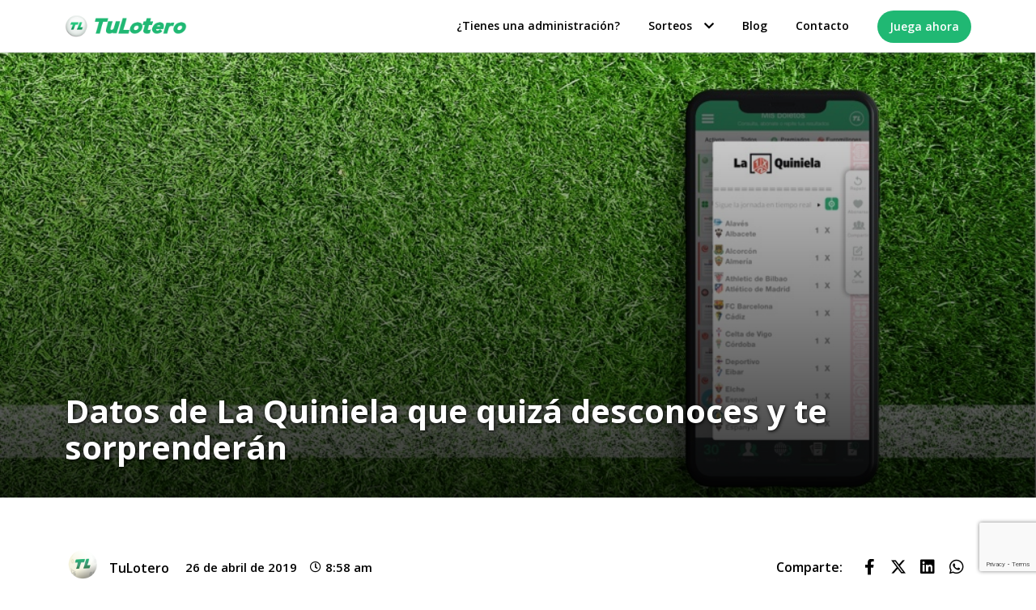

--- FILE ---
content_type: text/html; charset=UTF-8
request_url: https://tulotero.es/datos-de-la-quiniela/
body_size: 31826
content:
<!doctype html>
<html lang="es">
<head>
	<meta charset="UTF-8">
	<meta name="viewport" content="width=device-width, initial-scale=1">
	<link rel="profile" href="https://gmpg.org/xfn/11">
	<!-- Google Tag Manager -->
<script>
// Define dataLayer and the gtag function.
window.dataLayer = window.dataLayer || [];
function gtag(){ dataLayer.push(arguments); }

// Función para obtener una cookie por nombre (versión ES5)
function getCookie(name) {
  var nameEQ = name + "=";
  var ca = document.cookie.split(';');
  for (var i = 0; i < ca.length; i++) {
    var c = ca[i];
    while (c.charAt(0) === ' ') c = c.substring(1, c.length);
    if (c.indexOf(nameEQ) === 0) return c.substring(nameEQ.length, c.length);
  }
  return null;
}

// Obtener y procesar la cookie
var consentCookie = getCookie('cookie_consent_mode');

if (consentCookie) {
  try {
    var decodedConsent = decodeURIComponent(consentCookie);
    var parsedConsent = JSON.parse(decodedConsent);

    // Mapeo de claves
    var gtagConsent = {
      analytics_storage: parsedConsent.saveCookies ? 'granted' : 'denied',
      ad_user_data: parsedConsent.userDataCollection ? 'granted' : 'denied',
      ad_personalization: parsedConsent.adCustomization ? 'granted' : 'denied',
      ad_storage: parsedConsent.analyticalDataStorage ? 'granted' : 'denied'
    };

    gtag('consent', 'default', gtagConsent);
  } catch (e) {
    gtag('consent', 'default', {
      ad_storage: 'denied',
      ad_user_data: 'denied',
      ad_personalization: 'denied',
      analytics_storage: 'denied'
    });
  }
} else {
  gtag('consent', 'default', {
    ad_storage: 'denied',
    ad_user_data: 'denied',
    ad_personalization: 'denied',
    analytics_storage: 'denied'
  });
}
</script>
<script>(function(w,d,s,l,i){w[l]=w[l]||[];w[l].push({'gtm.start':
new Date().getTime(),event:'gtm.js'});var f=d.getElementsByTagName(s)[0],
j=d.createElement(s),dl=l!='dataLayer'?'&l='+l:'';j.async=true;j.src=
'https://www.googletagmanager.com/gtm.js?id='+i+dl;f.parentNode.insertBefore(j,f);
})(window,document,'script','dataLayer','GTM-53J2TH');</script>
<!-- End Google Tag Manager -->
	<meta name='robots' content='index, follow, max-image-preview:large, max-snippet:-1, max-video-preview:-1' />

	<!-- This site is optimized with the Yoast SEO plugin v22.7 - https://yoast.com/wordpress/plugins/seo/ -->
	<title>Datos de La Quiniela que quizá desconoces y te sorprenderán - TuLotero</title>
	<meta name="description" content="Datos de la Quiniela que puede que aún no sepas y que pueden ayudarte a ganar 1.300.000 euros, el bote que acumula este fin de semana." />
	<link rel="canonical" href="https://tulotero.es/datos-de-la-quiniela/" />
	<meta property="og:locale" content="es_ES" />
	<meta property="og:type" content="article" />
	<meta property="og:title" content="Datos de La Quiniela que quizá desconoces y te sorprenderán - TuLotero" />
	<meta property="og:description" content="Datos de la Quiniela que puede que aún no sepas y que pueden ayudarte a ganar 1.300.000 euros, el bote que acumula este fin de semana." />
	<meta property="og:url" content="https://tulotero.es/datos-de-la-quiniela/" />
	<meta property="og:site_name" content="TuLotero" />
	<meta property="article:publisher" content="https://www.facebook.com/TuLotero" />
	<meta property="article:published_time" content="2019-04-26T06:58:10+00:00" />
	<meta property="article:modified_time" content="2024-04-21T06:51:26+00:00" />
	<meta property="og:image" content="https://tulotero.es/wp-content/uploads/2024/04/Blog-imagen-destacada-curiosidades-quiniela.jpg" />
	<meta property="og:image:width" content="600" />
	<meta property="og:image:height" content="400" />
	<meta property="og:image:type" content="image/jpeg" />
	<meta name="author" content="TuLotero" />
	<meta name="twitter:card" content="summary_large_image" />
	<meta name="twitter:creator" content="@tuloteroApp" />
	<meta name="twitter:site" content="@tuloteroApp" />
	<meta name="twitter:label1" content="Escrito por" />
	<meta name="twitter:data1" content="TuLotero" />
	<meta name="twitter:label2" content="Tiempo de lectura" />
	<meta name="twitter:data2" content="2 minutos" />
	<script type="application/ld+json" class="yoast-schema-graph">{"@context":"https://schema.org","@graph":[{"@type":"NewsArticle","@id":"https://tulotero.es/datos-de-la-quiniela/#article","isPartOf":{"@id":"https://tulotero.es/datos-de-la-quiniela/"},"author":{"name":"TuLotero","@id":"https://tulotero.es/#/schema/person/e1c000d0c4c67972af4bfcb011867184"},"headline":"Datos de La Quiniela que quizá desconoces y te sorprenderán","datePublished":"2019-04-26T06:58:10+00:00","dateModified":"2024-04-21T06:51:26+00:00","mainEntityOfPage":{"@id":"https://tulotero.es/datos-de-la-quiniela/"},"wordCount":428,"commentCount":0,"publisher":{"@id":"https://tulotero.es/#organization"},"image":{"@id":"https://tulotero.es/datos-de-la-quiniela/#primaryimage"},"thumbnailUrl":"https://tulotero.es/wp-content/uploads/2019/04/cabecera-blogcuriosidades-quiniela.jpg","keywords":["boleto de Quiniela","curiosidades de la Quiniela","jugar Quiniela","quinielista"],"articleSection":["Curiosidades","Quiniela"],"inLanguage":"es","potentialAction":[{"@type":"CommentAction","name":"Comment","target":["https://tulotero.es/datos-de-la-quiniela/#respond"]}]},{"@type":"WebPage","@id":"https://tulotero.es/datos-de-la-quiniela/","url":"https://tulotero.es/datos-de-la-quiniela/","name":"Datos de La Quiniela que quizá desconoces y te sorprenderán - TuLotero","isPartOf":{"@id":"https://tulotero.es/#website"},"primaryImageOfPage":{"@id":"https://tulotero.es/datos-de-la-quiniela/#primaryimage"},"image":{"@id":"https://tulotero.es/datos-de-la-quiniela/#primaryimage"},"thumbnailUrl":"https://tulotero.es/wp-content/uploads/2019/04/cabecera-blogcuriosidades-quiniela.jpg","datePublished":"2019-04-26T06:58:10+00:00","dateModified":"2024-04-21T06:51:26+00:00","description":"Datos de la Quiniela que puede que aún no sepas y que pueden ayudarte a ganar 1.300.000 euros, el bote que acumula este fin de semana.","breadcrumb":{"@id":"https://tulotero.es/datos-de-la-quiniela/#breadcrumb"},"inLanguage":"es","potentialAction":[{"@type":"ReadAction","target":["https://tulotero.es/datos-de-la-quiniela/"]}]},{"@type":"ImageObject","inLanguage":"es","@id":"https://tulotero.es/datos-de-la-quiniela/#primaryimage","url":"https://tulotero.es/wp-content/uploads/2019/04/cabecera-blogcuriosidades-quiniela.jpg","contentUrl":"https://tulotero.es/wp-content/uploads/2019/04/cabecera-blogcuriosidades-quiniela.jpg","width":600,"height":400,"caption":"Datos de la Quiniela"},{"@type":"BreadcrumbList","@id":"https://tulotero.es/datos-de-la-quiniela/#breadcrumb","itemListElement":[{"@type":"ListItem","position":1,"name":"Portada","item":"https://tulotero.es/"},{"@type":"ListItem","position":2,"name":"Blog","item":"https://tulotero.es/blog/"},{"@type":"ListItem","position":3,"name":"Datos de La Quiniela que quizá desconoces y te sorprenderán"}]},{"@type":"WebSite","@id":"https://tulotero.es/#website","url":"https://tulotero.es/","name":"TuLotero","description":"Con TuLotero podrás jugar a las loterías y apuestas del estado y comprobar los resultados vía app. Descarga la aplicación y juega a la lotería en tu móvil.","publisher":{"@id":"https://tulotero.es/#organization"},"potentialAction":[{"@type":"SearchAction","target":{"@type":"EntryPoint","urlTemplate":"https://tulotero.es/?s={search_term_string}"},"query-input":"required name=search_term_string"}],"inLanguage":"es"},{"@type":"Organization","@id":"https://tulotero.es/#organization","name":"TuLotero","url":"https://tulotero.es/","logo":{"@type":"ImageObject","inLanguage":"es","@id":"https://tulotero.es/#/schema/logo/image/","url":"https://tulotero.es/wp-content/uploads/2024/10/card.png","contentUrl":"https://tulotero.es/wp-content/uploads/2024/10/card.png","width":800,"height":418,"caption":"TuLotero"},"image":{"@id":"https://tulotero.es/#/schema/logo/image/"},"sameAs":["https://www.facebook.com/TuLotero","https://x.com/tuloteroApp"]},{"@type":"Person","@id":"https://tulotero.es/#/schema/person/e1c000d0c4c67972af4bfcb011867184","name":"TuLotero","image":{"@type":"ImageObject","inLanguage":"es","@id":"https://tulotero.es/#/schema/person/image/","url":"https://tulotero.es/wp-content/uploads/2023/11/cropped-Favicon-tulotero.png","contentUrl":"https://tulotero.es/wp-content/uploads/2023/11/cropped-Favicon-tulotero.png","caption":"TuLotero"},"url":"https://tulotero.es/autores/tulotero/"}]}</script>
	<!-- / Yoast SEO plugin. -->


<link rel="alternate" type="application/rss+xml" title="TuLotero &raquo; Feed" href="https://tulotero.es/feed/" />
<link rel="alternate" type="application/rss+xml" title="TuLotero &raquo; Feed de los comentarios" href="https://tulotero.es/comments/feed/" />
<link rel="alternate" type="application/rss+xml" title="TuLotero &raquo; Comentario Datos de La Quiniela que quizá desconoces y te sorprenderán del feed" href="https://tulotero.es/datos-de-la-quiniela/feed/" />
<link rel="alternate" title="oEmbed (JSON)" type="application/json+oembed" href="https://tulotero.es/wp-json/oembed/1.0/embed?url=https%3A%2F%2Ftulotero.es%2Fdatos-de-la-quiniela%2F" />
<link rel="alternate" title="oEmbed (XML)" type="text/xml+oembed" href="https://tulotero.es/wp-json/oembed/1.0/embed?url=https%3A%2F%2Ftulotero.es%2Fdatos-de-la-quiniela%2F&#038;format=xml" />
<style id='wp-img-auto-sizes-contain-inline-css'>
img:is([sizes=auto i],[sizes^="auto," i]){contain-intrinsic-size:3000px 1500px}
/*# sourceURL=wp-img-auto-sizes-contain-inline-css */
</style>
<link rel='stylesheet' id='hello-elementor-theme-style-css' href='https://tulotero.es/wp-content/themes/hello-elementor/theme.min.css?ver=3.0.1' media='all' />
<link rel='stylesheet' id='elementor-frontend-css' href='https://tulotero.es/wp-content/plugins/elementor/assets/css/frontend-lite.min.css?ver=3.21.7' media='all' />
<style id='elementor-frontend-inline-css'>
.elementor-1299 .elementor-element.elementor-element-4db652b:not(.elementor-motion-effects-element-type-background), .elementor-1299 .elementor-element.elementor-element-4db652b > .elementor-motion-effects-container > .elementor-motion-effects-layer{background-image:url("https://tulotero.es/wp-content/uploads/2019/04/cabecera-blogcuriosidades-quiniela.jpg");}
/*# sourceURL=elementor-frontend-inline-css */
</style>
<link rel='stylesheet' id='eael-general-css' href='https://tulotero.es/wp-content/plugins/essential-addons-for-elementor-lite/assets/front-end/css/view/general.min.css?ver=6.1.18' media='all' />
<link rel='stylesheet' id='eael-62-css' href='https://tulotero.es/wp-content/uploads/essential-addons-elementor/eael-62.css?ver=1713689486' media='all' />
<link rel='stylesheet' id='eael-1299-css' href='https://tulotero.es/wp-content/uploads/essential-addons-elementor/eael-1299.css?ver=1713689486' media='all' />
<link rel='stylesheet' id='premium-addons-css' href='https://tulotero.es/wp-content/plugins/premium-addons-for-elementor/assets/frontend/min-css/premium-addons.min.css?ver=4.10.33' media='all' />
<style id='wp-emoji-styles-inline-css'>

	img.wp-smiley, img.emoji {
		display: inline !important;
		border: none !important;
		box-shadow: none !important;
		height: 1em !important;
		width: 1em !important;
		margin: 0 0.07em !important;
		vertical-align: -0.1em !important;
		background: none !important;
		padding: 0 !important;
	}
/*# sourceURL=wp-emoji-styles-inline-css */
</style>
<link rel='stylesheet' id='wp-block-library-css' href='https://tulotero.es/wp-includes/css/dist/block-library/style.min.css?ver=6.9' media='all' />
<style id='global-styles-inline-css'>
:root{--wp--preset--aspect-ratio--square: 1;--wp--preset--aspect-ratio--4-3: 4/3;--wp--preset--aspect-ratio--3-4: 3/4;--wp--preset--aspect-ratio--3-2: 3/2;--wp--preset--aspect-ratio--2-3: 2/3;--wp--preset--aspect-ratio--16-9: 16/9;--wp--preset--aspect-ratio--9-16: 9/16;--wp--preset--color--black: #000000;--wp--preset--color--cyan-bluish-gray: #abb8c3;--wp--preset--color--white: #ffffff;--wp--preset--color--pale-pink: #f78da7;--wp--preset--color--vivid-red: #cf2e2e;--wp--preset--color--luminous-vivid-orange: #ff6900;--wp--preset--color--luminous-vivid-amber: #fcb900;--wp--preset--color--light-green-cyan: #7bdcb5;--wp--preset--color--vivid-green-cyan: #00d084;--wp--preset--color--pale-cyan-blue: #8ed1fc;--wp--preset--color--vivid-cyan-blue: #0693e3;--wp--preset--color--vivid-purple: #9b51e0;--wp--preset--gradient--vivid-cyan-blue-to-vivid-purple: linear-gradient(135deg,rgb(6,147,227) 0%,rgb(155,81,224) 100%);--wp--preset--gradient--light-green-cyan-to-vivid-green-cyan: linear-gradient(135deg,rgb(122,220,180) 0%,rgb(0,208,130) 100%);--wp--preset--gradient--luminous-vivid-amber-to-luminous-vivid-orange: linear-gradient(135deg,rgb(252,185,0) 0%,rgb(255,105,0) 100%);--wp--preset--gradient--luminous-vivid-orange-to-vivid-red: linear-gradient(135deg,rgb(255,105,0) 0%,rgb(207,46,46) 100%);--wp--preset--gradient--very-light-gray-to-cyan-bluish-gray: linear-gradient(135deg,rgb(238,238,238) 0%,rgb(169,184,195) 100%);--wp--preset--gradient--cool-to-warm-spectrum: linear-gradient(135deg,rgb(74,234,220) 0%,rgb(151,120,209) 20%,rgb(207,42,186) 40%,rgb(238,44,130) 60%,rgb(251,105,98) 80%,rgb(254,248,76) 100%);--wp--preset--gradient--blush-light-purple: linear-gradient(135deg,rgb(255,206,236) 0%,rgb(152,150,240) 100%);--wp--preset--gradient--blush-bordeaux: linear-gradient(135deg,rgb(254,205,165) 0%,rgb(254,45,45) 50%,rgb(107,0,62) 100%);--wp--preset--gradient--luminous-dusk: linear-gradient(135deg,rgb(255,203,112) 0%,rgb(199,81,192) 50%,rgb(65,88,208) 100%);--wp--preset--gradient--pale-ocean: linear-gradient(135deg,rgb(255,245,203) 0%,rgb(182,227,212) 50%,rgb(51,167,181) 100%);--wp--preset--gradient--electric-grass: linear-gradient(135deg,rgb(202,248,128) 0%,rgb(113,206,126) 100%);--wp--preset--gradient--midnight: linear-gradient(135deg,rgb(2,3,129) 0%,rgb(40,116,252) 100%);--wp--preset--font-size--small: 13px;--wp--preset--font-size--medium: 20px;--wp--preset--font-size--large: 36px;--wp--preset--font-size--x-large: 42px;--wp--preset--spacing--20: 0.44rem;--wp--preset--spacing--30: 0.67rem;--wp--preset--spacing--40: 1rem;--wp--preset--spacing--50: 1.5rem;--wp--preset--spacing--60: 2.25rem;--wp--preset--spacing--70: 3.38rem;--wp--preset--spacing--80: 5.06rem;--wp--preset--shadow--natural: 6px 6px 9px rgba(0, 0, 0, 0.2);--wp--preset--shadow--deep: 12px 12px 50px rgba(0, 0, 0, 0.4);--wp--preset--shadow--sharp: 6px 6px 0px rgba(0, 0, 0, 0.2);--wp--preset--shadow--outlined: 6px 6px 0px -3px rgb(255, 255, 255), 6px 6px rgb(0, 0, 0);--wp--preset--shadow--crisp: 6px 6px 0px rgb(0, 0, 0);}:where(.is-layout-flex){gap: 0.5em;}:where(.is-layout-grid){gap: 0.5em;}body .is-layout-flex{display: flex;}.is-layout-flex{flex-wrap: wrap;align-items: center;}.is-layout-flex > :is(*, div){margin: 0;}body .is-layout-grid{display: grid;}.is-layout-grid > :is(*, div){margin: 0;}:where(.wp-block-columns.is-layout-flex){gap: 2em;}:where(.wp-block-columns.is-layout-grid){gap: 2em;}:where(.wp-block-post-template.is-layout-flex){gap: 1.25em;}:where(.wp-block-post-template.is-layout-grid){gap: 1.25em;}.has-black-color{color: var(--wp--preset--color--black) !important;}.has-cyan-bluish-gray-color{color: var(--wp--preset--color--cyan-bluish-gray) !important;}.has-white-color{color: var(--wp--preset--color--white) !important;}.has-pale-pink-color{color: var(--wp--preset--color--pale-pink) !important;}.has-vivid-red-color{color: var(--wp--preset--color--vivid-red) !important;}.has-luminous-vivid-orange-color{color: var(--wp--preset--color--luminous-vivid-orange) !important;}.has-luminous-vivid-amber-color{color: var(--wp--preset--color--luminous-vivid-amber) !important;}.has-light-green-cyan-color{color: var(--wp--preset--color--light-green-cyan) !important;}.has-vivid-green-cyan-color{color: var(--wp--preset--color--vivid-green-cyan) !important;}.has-pale-cyan-blue-color{color: var(--wp--preset--color--pale-cyan-blue) !important;}.has-vivid-cyan-blue-color{color: var(--wp--preset--color--vivid-cyan-blue) !important;}.has-vivid-purple-color{color: var(--wp--preset--color--vivid-purple) !important;}.has-black-background-color{background-color: var(--wp--preset--color--black) !important;}.has-cyan-bluish-gray-background-color{background-color: var(--wp--preset--color--cyan-bluish-gray) !important;}.has-white-background-color{background-color: var(--wp--preset--color--white) !important;}.has-pale-pink-background-color{background-color: var(--wp--preset--color--pale-pink) !important;}.has-vivid-red-background-color{background-color: var(--wp--preset--color--vivid-red) !important;}.has-luminous-vivid-orange-background-color{background-color: var(--wp--preset--color--luminous-vivid-orange) !important;}.has-luminous-vivid-amber-background-color{background-color: var(--wp--preset--color--luminous-vivid-amber) !important;}.has-light-green-cyan-background-color{background-color: var(--wp--preset--color--light-green-cyan) !important;}.has-vivid-green-cyan-background-color{background-color: var(--wp--preset--color--vivid-green-cyan) !important;}.has-pale-cyan-blue-background-color{background-color: var(--wp--preset--color--pale-cyan-blue) !important;}.has-vivid-cyan-blue-background-color{background-color: var(--wp--preset--color--vivid-cyan-blue) !important;}.has-vivid-purple-background-color{background-color: var(--wp--preset--color--vivid-purple) !important;}.has-black-border-color{border-color: var(--wp--preset--color--black) !important;}.has-cyan-bluish-gray-border-color{border-color: var(--wp--preset--color--cyan-bluish-gray) !important;}.has-white-border-color{border-color: var(--wp--preset--color--white) !important;}.has-pale-pink-border-color{border-color: var(--wp--preset--color--pale-pink) !important;}.has-vivid-red-border-color{border-color: var(--wp--preset--color--vivid-red) !important;}.has-luminous-vivid-orange-border-color{border-color: var(--wp--preset--color--luminous-vivid-orange) !important;}.has-luminous-vivid-amber-border-color{border-color: var(--wp--preset--color--luminous-vivid-amber) !important;}.has-light-green-cyan-border-color{border-color: var(--wp--preset--color--light-green-cyan) !important;}.has-vivid-green-cyan-border-color{border-color: var(--wp--preset--color--vivid-green-cyan) !important;}.has-pale-cyan-blue-border-color{border-color: var(--wp--preset--color--pale-cyan-blue) !important;}.has-vivid-cyan-blue-border-color{border-color: var(--wp--preset--color--vivid-cyan-blue) !important;}.has-vivid-purple-border-color{border-color: var(--wp--preset--color--vivid-purple) !important;}.has-vivid-cyan-blue-to-vivid-purple-gradient-background{background: var(--wp--preset--gradient--vivid-cyan-blue-to-vivid-purple) !important;}.has-light-green-cyan-to-vivid-green-cyan-gradient-background{background: var(--wp--preset--gradient--light-green-cyan-to-vivid-green-cyan) !important;}.has-luminous-vivid-amber-to-luminous-vivid-orange-gradient-background{background: var(--wp--preset--gradient--luminous-vivid-amber-to-luminous-vivid-orange) !important;}.has-luminous-vivid-orange-to-vivid-red-gradient-background{background: var(--wp--preset--gradient--luminous-vivid-orange-to-vivid-red) !important;}.has-very-light-gray-to-cyan-bluish-gray-gradient-background{background: var(--wp--preset--gradient--very-light-gray-to-cyan-bluish-gray) !important;}.has-cool-to-warm-spectrum-gradient-background{background: var(--wp--preset--gradient--cool-to-warm-spectrum) !important;}.has-blush-light-purple-gradient-background{background: var(--wp--preset--gradient--blush-light-purple) !important;}.has-blush-bordeaux-gradient-background{background: var(--wp--preset--gradient--blush-bordeaux) !important;}.has-luminous-dusk-gradient-background{background: var(--wp--preset--gradient--luminous-dusk) !important;}.has-pale-ocean-gradient-background{background: var(--wp--preset--gradient--pale-ocean) !important;}.has-electric-grass-gradient-background{background: var(--wp--preset--gradient--electric-grass) !important;}.has-midnight-gradient-background{background: var(--wp--preset--gradient--midnight) !important;}.has-small-font-size{font-size: var(--wp--preset--font-size--small) !important;}.has-medium-font-size{font-size: var(--wp--preset--font-size--medium) !important;}.has-large-font-size{font-size: var(--wp--preset--font-size--large) !important;}.has-x-large-font-size{font-size: var(--wp--preset--font-size--x-large) !important;}
/*# sourceURL=global-styles-inline-css */
</style>

<style id='classic-theme-styles-inline-css'>
/*! This file is auto-generated */
.wp-block-button__link{color:#fff;background-color:#32373c;border-radius:9999px;box-shadow:none;text-decoration:none;padding:calc(.667em + 2px) calc(1.333em + 2px);font-size:1.125em}.wp-block-file__button{background:#32373c;color:#fff;text-decoration:none}
/*# sourceURL=/wp-includes/css/classic-themes.min.css */
</style>
<link rel='stylesheet' id='contact-form-7-css' href='https://tulotero.es/wp-content/plugins/contact-form-7/includes/css/styles.css?ver=5.9.5' media='all' />
<link rel='stylesheet' id='hello-elementor-css' href='https://tulotero.es/wp-content/themes/hello-elementor/style.min.css?ver=3.0.1' media='all' />
<link rel='stylesheet' id='hello-elementor-header-footer-css' href='https://tulotero.es/wp-content/themes/hello-elementor/header-footer.min.css?ver=3.0.1' media='all' />
<link rel='stylesheet' id='elementor-post-6-css' href='https://tulotero.es/wp-content/uploads/elementor/css/post-6.css?ver=1750086896' media='all' />
<link rel='stylesheet' id='elementor-icons-css' href='https://tulotero.es/wp-content/plugins/elementor/assets/lib/eicons/css/elementor-icons.min.css?ver=5.29.0' media='all' />
<style id='elementor-icons-inline-css'>

		.elementor-add-new-section .elementor-add-templately-promo-button{
            background-color: #5d4fff;
            background-image: url(https://tulotero.es/wp-content/plugins/essential-addons-for-elementor-lite/assets/admin/images/templately/logo-icon.svg);
            background-repeat: no-repeat;
            background-position: center center;
            position: relative;
        }
        
		.elementor-add-new-section .elementor-add-templately-promo-button > i{
            height: 12px;
        }
        
        body .elementor-add-new-section .elementor-add-section-area-button {
            margin-left: 0;
        }

		.elementor-add-new-section .elementor-add-templately-promo-button{
            background-color: #5d4fff;
            background-image: url(https://tulotero.es/wp-content/plugins/essential-addons-for-elementor-lite/assets/admin/images/templately/logo-icon.svg);
            background-repeat: no-repeat;
            background-position: center center;
            position: relative;
        }
        
		.elementor-add-new-section .elementor-add-templately-promo-button > i{
            height: 12px;
        }
        
        body .elementor-add-new-section .elementor-add-section-area-button {
            margin-left: 0;
        }

		.elementor-add-new-section .elementor-add-templately-promo-button{
            background-color: #5d4fff;
            background-image: url(https://tulotero.es/wp-content/plugins/essential-addons-for-elementor-lite/assets/admin/images/templately/logo-icon.svg);
            background-repeat: no-repeat;
            background-position: center center;
            position: relative;
        }
        
		.elementor-add-new-section .elementor-add-templately-promo-button > i{
            height: 12px;
        }
        
        body .elementor-add-new-section .elementor-add-section-area-button {
            margin-left: 0;
        }

		.elementor-add-new-section .elementor-add-templately-promo-button{
            background-color: #5d4fff;
            background-image: url(https://tulotero.es/wp-content/plugins/essential-addons-for-elementor-lite/assets/admin/images/templately/logo-icon.svg);
            background-repeat: no-repeat;
            background-position: center center;
            position: relative;
        }
        
		.elementor-add-new-section .elementor-add-templately-promo-button > i{
            height: 12px;
        }
        
        body .elementor-add-new-section .elementor-add-section-area-button {
            margin-left: 0;
        }
/*# sourceURL=elementor-icons-inline-css */
</style>
<link rel='stylesheet' id='swiper-css' href='https://tulotero.es/wp-content/plugins/elementor/assets/lib/swiper/v8/css/swiper.min.css?ver=8.4.5' media='all' />
<link rel='stylesheet' id='elementor-pro-css' href='https://tulotero.es/wp-content/plugins/elementor-pro/assets/css/frontend-lite.min.css?ver=3.21.3' media='all' />
<link rel='stylesheet' id='elementor-global-css' href='https://tulotero.es/wp-content/uploads/elementor/css/global.css?ver=1750086897' media='all' />
<link rel='stylesheet' id='elementor-post-10-css' href='https://tulotero.es/wp-content/uploads/elementor/css/post-10.css?ver=1762246521' media='all' />
<link rel='stylesheet' id='elementor-post-62-css' href='https://tulotero.es/wp-content/uploads/elementor/css/post-62.css?ver=1766233002' media='all' />
<link rel='stylesheet' id='elementor-post-1299-css' href='https://tulotero.es/wp-content/uploads/elementor/css/post-1299.css?ver=1766233116' media='all' />
<link rel='stylesheet' id='tablepress-default-css' href='https://tulotero.es/wp-content/plugins/tablepress/css/build/default.css?ver=2.3.1' media='all' />
<link rel='stylesheet' id='skb-cife-elegant_icon-css' href='https://tulotero.es/wp-content/plugins/skyboot-custom-icons-for-elementor/assets/css/elegant.css?ver=1.0.8' media='all' />
<link rel='stylesheet' id='skb-cife-linearicons_icon-css' href='https://tulotero.es/wp-content/plugins/skyboot-custom-icons-for-elementor/assets/css/linearicons.css?ver=1.0.8' media='all' />
<link rel='stylesheet' id='skb-cife-themify_icon-css' href='https://tulotero.es/wp-content/plugins/skyboot-custom-icons-for-elementor/assets/css/themify.css?ver=1.0.8' media='all' />
<link rel='stylesheet' id='google-fonts-1-css' href='https://fonts.googleapis.com/css?family=Roboto%3A100%2C100italic%2C200%2C200italic%2C300%2C300italic%2C400%2C400italic%2C500%2C500italic%2C600%2C600italic%2C700%2C700italic%2C800%2C800italic%2C900%2C900italic%7CRoboto+Slab%3A100%2C100italic%2C200%2C200italic%2C300%2C300italic%2C400%2C400italic%2C500%2C500italic%2C600%2C600italic%2C700%2C700italic%2C800%2C800italic%2C900%2C900italic%7CLato%3A100%2C100italic%2C200%2C200italic%2C300%2C300italic%2C400%2C400italic%2C500%2C500italic%2C600%2C600italic%2C700%2C700italic%2C800%2C800italic%2C900%2C900italic%7COpen+Sans%3A100%2C100italic%2C200%2C200italic%2C300%2C300italic%2C400%2C400italic%2C500%2C500italic%2C600%2C600italic%2C700%2C700italic%2C800%2C800italic%2C900%2C900italic&#038;display=swap&#038;ver=6.9' media='all' />
<link rel='stylesheet' id='elementor-icons-shared-0-css' href='https://tulotero.es/wp-content/plugins/elementor/assets/lib/font-awesome/css/fontawesome.min.css?ver=5.15.3' media='all' />
<link rel='stylesheet' id='elementor-icons-fa-solid-css' href='https://tulotero.es/wp-content/plugins/elementor/assets/lib/font-awesome/css/solid.min.css?ver=5.15.3' media='all' />
<link rel='stylesheet' id='elementor-icons-skb_cife-themify-icon-css' href='https://tulotero.es/wp-content/plugins/skyboot-custom-icons-for-elementor/assets/css/themify.css?ver=1.0.8' media='all' />
<link rel='stylesheet' id='elementor-icons-fa-brands-css' href='https://tulotero.es/wp-content/plugins/elementor/assets/lib/font-awesome/css/brands.min.css?ver=5.15.3' media='all' />
<link rel='stylesheet' id='elementor-icons-skb_cife-linearicons-icon-css' href='https://tulotero.es/wp-content/plugins/skyboot-custom-icons-for-elementor/assets/css/linearicons.css?ver=1.0.8' media='all' />
<link rel="preconnect" href="https://fonts.gstatic.com/" crossorigin><script src="https://tulotero.es/wp-includes/js/jquery/jquery.min.js?ver=3.7.1" id="jquery-core-js"></script>
<script src="https://tulotero.es/wp-includes/js/jquery/jquery-migrate.min.js?ver=3.4.1" id="jquery-migrate-js"></script>
<link rel="https://api.w.org/" href="https://tulotero.es/wp-json/" /><link rel="alternate" title="JSON" type="application/json" href="https://tulotero.es/wp-json/wp/v2/posts/50897" /><link rel="EditURI" type="application/rsd+xml" title="RSD" href="https://tulotero.es/xmlrpc.php?rsd" />
<meta name="generator" content="WordPress 6.9" />
<link rel='shortlink' href='https://tulotero.es/?p=50897' />
<meta name="google-site-verification" content="FEhS29PWSrGES-QrOY_CavCi2-_U3M6IxTmv-wPYxhw" /><meta name="generator" content="Elementor 3.21.7; features: e_optimized_assets_loading, e_optimized_css_loading, additional_custom_breakpoints; settings: css_print_method-external, google_font-enabled, font_display-swap">
<style type="text/css">.broken_link, a.broken_link {
	text-decoration: line-through;
}</style><link href="https://tulotero.es/fonts/fontawesome/css/all.min.css" rel="stylesheet" /><style class="wpcode-css-snippet">.draw { padding:20px; margin:0 0 20px; font-size:16px; line-height:1; color:#888; background:#fff; border:1px solid #eee; box-shadow:0 6px 3px -3px rgba(0,0,0,0.1); }
.draw .draw-image { float:left; width:80px; height:80px; background-size:cover; }
.draw .draw-body { margin-left:100px; }
.draw .draw-title { font-size:1.8em; margin:0 0 5px; }
.draw .draw-amount { font-weight:bold; font-size:3.2em; color:#444; margin:0 0 10px; }
.draw .draw-date { font-weight:bold; font-size:1.1em; color:#bbb; }
/* Results */
.draw .draw-results { clear:both; padding:20px 0 0; }
.draw .draw-result { border-top:1px solid #f3f3f3; padding:10px 0; }
.draw .draw-finished { font-weight:bold; float:left; line-height:32px; font-size:1em; color:#777; }
.draw .draw-finished-collapse { float:none; font-size:24px; margin:0 0 10px; }
.draw .draw-numbers { position:relative; margin-left:120px; cursor:pointer; overflow:hidden; }
.draw .draw-numbers.toggle:before { font-family:'fontawesome'; content:'\f105'; position:absolute; top:50%; right:0; margin:-14px 0 0; width:26px; height:26px; line-height:26px; font-size:14px; border:1px solid #ddd; border-radius:50px; text-align:center; color:#999; }
.draw .draw-numbers:hover.toggle:before { border:1px solid #f90; }
.draw .draw-number { display:inline-block; margin-right:5px; text-align:center; width:32px; height:32px; line-height:32px; border-radius:50px; background:#eee; }
.draw .draw-number:last-child{
	background: #6b2;
	color: #fff
}
.draw .draw-complementary { background:#f64; color:#fff; }
.draw .draw-reinteger { background:#6b2; color:#fff; }
.draw .draw-star { position:relative; background:#fea; }
.draw .draw-star:before { font-family:'fontawesome'; content:'\f005'; position:absolute; bottom:0; right:0; font-size:12px; line-height:1; color:#fc0; text-shadow:0 0 5px #fff; }
/* Prizes */
.draw .draw-prizes { margin:10px 0 0; background:#f0f0f0; }
.draw .draw-prize { padding:5px; }
.draw .draw-prizes-heading { background:#999; padding:3px 5px; color:#fff; }
.draw .draw-prizes-item {  }
/* Types */
.draw-primitiva .draw-title { color:#339e36; }
.draw-primitiva .draw-image { background-image:url(images/icon-primitiva.jpg); }
.draw-gordo_primitiva .draw-title { color:#d81e05; }
.draw-gordo_primitiva .draw-image { background-image:url(images/icon-gordo_primitiva.jpg); }
.draw-euromillones .draw-title { color:#012b7f; }
.draw-euromillones .draw-image { background-image:url(images/icon-euromillones.jpg); }
.draw-loteria_nacional .draw-title { color:#8a76bb; }
.draw-loteria_nacional .draw-image { background-image:url(images/icon-loteria_nacional.jpg); }
.draw-bonoloto .draw-title { color:#339e36; }
.draw-bonoloto .draw-image { background-image:url(images/icon-bonoloto.jpg); }
.draw-quiniela .draw-title { color:#d81e05; }
.draw-quiniela .draw-image { background-image:url(images/icon-quiniela.jpg); }
.tlnum{
  float:left;
  padding:6px;
  border-radius:50px;
  font-size:30px;
  text-shadow:none;
  width:50px;
  height:50px;
  text-align:center;
  margin-left:1%;
  box-shadow: 0 0 14px rgba(0,0,0,0.9);
  margin-top: 12px;
}

.tlnor{
  background-color:white;
  color:#00b874;
}
.tlnorp{
  background-color:white;
  color:#00b874;
  font-size:21px;
  width:30px;
  height:30px;
}

.tlstar{
  background-color:#fea;
  color:#00b874;
}

.tlcomp{
  background-color:#f64;
  color:white;
}

.tlreint{
  background-color:#00b874;
  color:white;
}

.tleft{
  float:left;
  font-size:30px;
  cursor: pointer;
  margin-left: 5px;
}

.tright{
  font-size:30px;
  font-style:none;
  cursor: pointer;
}
.tright.finish {
	opacity:0.3
}
.tldate{
  float:left;
  font-size:30px;
  margin-left:2%;
  margin-top: -2px;
}
.tclear{
  clear:both;
}

.tlc{
  clear: both;
  padding-top: 20px;
  z-index:10;
  float:left;
  margin-left:7px;
  position:relative;
	background:#00b874;
        padding:8px;
        margin-top:20px;
        box-shadow: 0 0 15px black;
        border-radius:10px;
        -o-transition: color 0.3s, background 0.3s !important;
        -webkit-transition: color 0.3s, background 0.3s !important;
        transition: color 0.3s, background 0.3s !important;
        border-width: 10px;
}
.tlc:hover{
	background:white;
}
.tlesc{
  cursor: pointer;
        -o-transition: color 0.3s;
        -webkit-transition: color 0.3s;
        transition: color 0.3s;
       text-shadow:none;
}

.tlesc:hover{
  color: #00b874 !important;
}
.tlsmar{
	margin-top:18px;
}
.tlqui{
        margin-top:6px;
}
.tlbot{
	clear:both;
	margin-left: 2%;
	line-height: 68%;
	font-weight: bold;
	font-size:75px;
}
.tlbig{
	margin-left: 2%;
	margin-top: 31px;
	//font-size:30px;
	text-decoration: none !important;
}
.tlbotdate{
  float:left;
  padding-top: 2%;
  font-size:40px;
  margin-left:2%;
}
.tlblack{
	color:black;
	max-width:550px;
	text-shadow:0 0 6px rgba(255, 255, 255, 0.9);
}
.qcab{
 	margin-top:62px;
	font-size:26px;
 	clear:both;
}

.qrest{
	float:right;
	margin-left: auto;
}

.visit{
	float:right;
	width:50%;
}
.local{
	width: 50%
}
.visit img,.local img{
	margin-right: 5px;
	margin-top: 5px;
	width: 20px;
	height: 20px;
}
.drawq .draw-numbers.toggle::before {
    border: 1px solid #ddd;
    border-radius: 50px;
    color: #999;
    content: "";
    font-family: "fontawesome";
    font-size: 14px;
    height: 26px;
    line-height: 26px;
    margin: -14px 0 0;
    position: absolute;
    right: 0;
    text-align: center;
    top: 50%;
    width: 26px;
}
.drawq .draw-numbers.toggle:hover::before {
    border: 1px solid #f90;
}
.drawq .draw-numbers {
    cursor: pointer;
    height: 30px;
    margin-left: 120px;
    margin-top: 50px;
    overflow: hidden;
    position: relative;
    font-weight: bold;

}
.iloc{
	z-index: 3;
	margin-top: 4px;
        margin-left: 4px;
	position: absolute;
	width: 20px;
	height: 20px;
}
.ivis{
	margin-left: 26px;
	margin-top: 4px;
    position: absolute;
    z-index: 3;
	width: 20px;
	height: 20px;
}
.qres{
	margin-left: 14px;
	margin-top: 16px;
	font-size: 26px;
	position: absolute;
	text-shadow: none;
	color:#666;
	z-index: 5;

}
.qres2{
	margin-left: 64px;
	text-shadow: none;
	width: 60px;
	font-size:18px;
}
.tlnumq{
	border-radius: 5px;
	box-shadow: 0 0 5px black;
	margin-top: 4px;
	background: white;
	height: 50px;
	width: 45px;
	float: left;
	margin-left: 4px;
}
.tlnumq2{
	overflow: hidden;
        border-radius: 5px;
        box-shadow: 0 0 5px black;
        margin-top: 4px;
        background: white;
        height: 29px;
        width: 124px;
        float: left;
        margin-left: 4px;
	list-style-type: none;
	flex-shrink: 0;
}
.tlqnu{
	float:left;
	text-shadow: none;
	font-size:5px;
	color:black;
	font-size: 13px;
	padding-left: 3px;
}
.tlnums{
	max-width:550px;
}
.tlnums2{
	max-width:550px;
	display: -webkit-flex;
    display: flex;
	flex-wrap: wrap;
}
.tlplen{
	width: 50px;
}
.tlplen .qres{
	margin-left: 6px;
}
.tlplen .ivis{
	margin-left: 22px;
}
.qressel{
	border-left: 1px solid black;
	color:#333;
	text-shadow: none;
	float:left;
	width:31%;
	text-align:center;
	background:#fffca0;
	font-weight:bold;
}
.qrnosel{
	border-left: 1px solid black;
	color:#ccc;
	text-shadow: none;
        float:left;
	width:31%;
	text-align:center;
}
.menu-lat{
}
.selem:after{
	display: block;
	clear: both;
}
.selem{
	color:red;
	display: block;
	margin-left: 38px;
	font-size:20px;
	font-family:'Droid Sans';
}
.smen{
	display:none;
}
.szone{
	clear: left;
}
.icon-plus-square::before{
	padding: 8px;
}
.icon-minus-square::before{
        padding: 8px;
}
.smore{
        cursor:pointer;
 	font-size:25px;
}
.tsmore{
        font-family:'Droid Sans';
	display:inline;
}
input.navinum{
    color:#00b874;
    float: left;
    font-size: 41px;
    width: 40px;
	height: 66px;
}
.admin-list .admin { overflow:hidden; margin:0 0 20px; line-height:1.2; }
.admin-list .admin-image { float:left; width:100px; border-radius:2px; margin-right:20px; }
.admin-list .admin-body { overflow:hidden; }
.admin-list .admin-address { font-weight:bold; margin:0 0 5px; }

.tlnum{
  float:left;
  padding:6px;
  border-radius:50px;
  font-size:30px;
  text-shadow:none;
  width:50px;
  height:50px;
  text-align:center;
  margin-left:1%;
  box-shadow: 0 0 14px rgba(0,0,0,0.9);
  margin-top: 12px;
}

.tlnor{
  background-color:white;
  color:#00b874;
}
.tlnorp{
  background-color:white;
  color:#00b874;
  font-size:21px;
  width:30px;
  height:30px;
}

.tlstar{
  background-color:#fea;
  color:#00b874;
}

.tlcomp{
  background-color:#f64;
  color:white;
}

.tlreint{
  background-color:#00b874;
  color:white;
}

.tleft{
  float:left;
  font-size:30px;
  cursor: pointer;
  margin-left: 5px;
  display: flex;
  align-items: center;
}

.tright{
  font-size:30px;
  font-style:none;
  cursor: pointer;
  display: flex;
  align-items: center;
}

.tldate{
  float:left;
  font-size:30px;
  margin-left:2%;
  margin-top: -2px;
}
.tclear{
  clear:both;
}

.tlc{
  clear: both;
  padding-top: 20px;
  z-index:10;
  float:left;
  margin-left:7px;
  position:relative;
	background:#00b874;
        padding:8px;
        margin-top:20px;
        box-shadow: 0 0 15px black;
        border-radius:10px;
        -o-transition: color 0.3s, background 0.3s !important;
        -webkit-transition: color 0.3s, background 0.3s !important;
        transition: color 0.3s, background 0.3s !important;
        border-width: 10px;
}
.tlc:hover{
	background:white;
}
.tlesc{
  cursor: pointer;
        -o-transition: color 0.3s;
        -webkit-transition: color 0.3s;
        transition: color 0.3s;
       text-shadow:none;
}

.tlesc:hover{
  color: #00b874 !important;
}
.tlsmar{
	margin-top:18px;
}
.tlqui{
        margin-top:6px;
}
.tlbot{
	clear:both;
	margin-left: 2%;
	line-height: 68%;
	font-weight: bold;
	font-size:75px;
}
.tlbig{
	margin-left: 2%;
	margin-top: 31px;
	//font-size:30px;
	text-decoration: none !important;
}
.tlbotdate{
  float:left;
  padding-top: 2%;
  font-size:40px;
  margin-left:2%;
}
.tlblack{
	color:black;
	max-width:550px;
	text-shadow:0 0 6px rgba(255, 255, 255, 0.9);
}
.qcab{
 	margin-top:62px;
	font-size:26px;
 	clear:both;
}
.qpart{
	clear:both;
	border-top: 1px solid #eee;
	display: flex;
	flex-wrap: wrap;
	align-items: baseline;
}

.flex-1 {
	flex: 1;
}
.qrest{
	float:right;
}
.qmatch{
	display: flex;
	flex-wrap: wrap;
	float:left;
	width:350px;
}

.visit img,.local img{
	margin-right: 5px;
	margin-top: 5px;
	width: 20px;
	height: 20px;
}
.drawq .draw-numbers.toggle::before {
    border: 1px solid #ddd;
    border-radius: 50px;
    color: #999;
    content: "";
    font-family: "fontawesome";
    font-size: 14px;
    height: 26px;
    line-height: 26px;
    margin: -14px 0 0;
    position: absolute;
    right: 0;
    text-align: center;
    top: 50%;
    width: 26px;
}

.toggle.toggle-on::before {
    transform: rotate(90deg);
}
.drawq .draw-numbers.toggle:hover::before {
    border: 1px solid #f90;
}
.drawq .draw-numbers {
    cursor: pointer;
    height: 30px;
    margin-left: 120px;
    margin-top: 50px;
    overflow: hidden;
    position: relative;
    font-weight: bold;
    min-width: 140px;
}
.iloc{
	z-index: 3;
	margin-top: 4px;
        margin-left: 4px;
	position: absolute;
	width: 20px;
	height: 20px;
}
.ivis{
	margin-left: 26px;
	margin-top: 4px;
    position: absolute;
    z-index: 3;
	width: 20px;
	height: 20px;
}
.qres{
	margin-left: 14px;
	margin-top: 16px;
	font-size: 26px;
	position: absolute;
	text-shadow: none;
	color:#666;
	z-index: 5;

}
.qres2{
	margin-left: 64px;
	text-shadow: none;
	width: 60px;
	font-size:18px;
}
.tlnumq{
	border-radius: 5px;
	box-shadow: 0 0 5px black;
	margin-top: 4px;
	background: white;
	height: 50px;
	width: 45px;
	float: left;
	margin-left: 4px;
}

.tlqnu{
	float:left;
	text-shadow: none;
	font-size:5px;
	color:black;
	font-size: 13px;
	padding-left: 3px;
}
.tlnums{
	max-width:550px;
}

.tlplen{
	width: 50px;
}
.tlplen .qres{
	margin-left: 6px;
}
.tlplen .ivis{
	margin-left: 22px;
}
.qressel{
	border-left: 1px solid black;
	color:#333;
	text-shadow: none;
	float:left;
	width:31%;
	text-align:center;
	background:#fffca0;
	font-weight:bold;
}
.qrnosel{
	border-left: 1px solid black;
	color:#ccc;
	text-shadow: none;
        float:left;
	width:31%;
	text-align:center;
}
.menu-lat{
}
.selem:after{
	display: block;
	clear: both;
}
.selem{
	color:red;
	display: block;
	margin-left: 38px;
	font-size:20px;
	font-family:'Droid Sans';
}
.smen{
	display:none;
}
.szone{
	clear: left;
}
.icon-plus-square::before{
	padding: 8px;
}
.icon-minus-square::before{
        padding: 8px;
}
.smore{
        cursor:pointer;
 	font-size:25px;
}
.tsmore{
        font-family:'Droid Sans';
	display:inline;
}
input.navinum{
    color:#00b874;
    float: left;
    font-size: 41px;
    width: 40px;
}

.pagetitle-subtitle{
	height: 200px;
}

.refresh{
	cursor: pointer;
    background-color: #00b874;
    font-style: normal;
    font-size: 40px;
    color: white;
    text-shadow: none;
    font-family: Droid Sans !important;
    padding: 10px;
    margin: 7px;
    border-radius: 6px;
}
input#amount {
    float: left;
    font-size: 41px;
    width: 125px;
    margin-left: 10px;
    color: #00b874;
	height: 66px;
}
.naveuro {
    font-style: normal;
    margin-left: -42px;
    color: #00b874;
    font-size: 48px;
    text-shadow: none !important;
    float: left;
    margin-top: 7px;
}</style><style type="text/css">.saboxplugin-wrap{-webkit-box-sizing:border-box;-moz-box-sizing:border-box;-ms-box-sizing:border-box;box-sizing:border-box;border:1px solid #eee;width:100%;clear:both;display:block;overflow:hidden;word-wrap:break-word;position:relative}.saboxplugin-wrap .saboxplugin-gravatar{float:left;padding:0 20px 20px 20px}.saboxplugin-wrap .saboxplugin-gravatar img{max-width:100px;height:auto;border-radius:0;}.saboxplugin-wrap .saboxplugin-authorname{font-size:18px;line-height:1;margin:20px 0 0 20px;display:block}.saboxplugin-wrap .saboxplugin-authorname a{text-decoration:none}.saboxplugin-wrap .saboxplugin-authorname a:focus{outline:0}.saboxplugin-wrap .saboxplugin-desc{display:block;margin:5px 20px}.saboxplugin-wrap .saboxplugin-desc a{text-decoration:underline}.saboxplugin-wrap .saboxplugin-desc p{margin:5px 0 12px}.saboxplugin-wrap .saboxplugin-web{margin:0 20px 15px;text-align:left}.saboxplugin-wrap .sab-web-position{text-align:right}.saboxplugin-wrap .saboxplugin-web a{color:#ccc;text-decoration:none}.saboxplugin-wrap .saboxplugin-socials{position:relative;display:block;background:#fcfcfc;padding:5px;border-top:1px solid #eee}.saboxplugin-wrap .saboxplugin-socials a svg{width:20px;height:20px}.saboxplugin-wrap .saboxplugin-socials a svg .st2{fill:#fff; transform-origin:center center;}.saboxplugin-wrap .saboxplugin-socials a svg .st1{fill:rgba(0,0,0,.3)}.saboxplugin-wrap .saboxplugin-socials a:hover{opacity:.8;-webkit-transition:opacity .4s;-moz-transition:opacity .4s;-o-transition:opacity .4s;transition:opacity .4s;box-shadow:none!important;-webkit-box-shadow:none!important}.saboxplugin-wrap .saboxplugin-socials .saboxplugin-icon-color{box-shadow:none;padding:0;border:0;-webkit-transition:opacity .4s;-moz-transition:opacity .4s;-o-transition:opacity .4s;transition:opacity .4s;display:inline-block;color:#fff;font-size:0;text-decoration:inherit;margin:5px;-webkit-border-radius:0;-moz-border-radius:0;-ms-border-radius:0;-o-border-radius:0;border-radius:0;overflow:hidden}.saboxplugin-wrap .saboxplugin-socials .saboxplugin-icon-grey{text-decoration:inherit;box-shadow:none;position:relative;display:-moz-inline-stack;display:inline-block;vertical-align:middle;zoom:1;margin:10px 5px;color:#444;fill:#444}.clearfix:after,.clearfix:before{content:' ';display:table;line-height:0;clear:both}.ie7 .clearfix{zoom:1}.saboxplugin-socials.sabox-colored .saboxplugin-icon-color .sab-twitch{border-color:#38245c}.saboxplugin-socials.sabox-colored .saboxplugin-icon-color .sab-addthis{border-color:#e91c00}.saboxplugin-socials.sabox-colored .saboxplugin-icon-color .sab-behance{border-color:#003eb0}.saboxplugin-socials.sabox-colored .saboxplugin-icon-color .sab-delicious{border-color:#06c}.saboxplugin-socials.sabox-colored .saboxplugin-icon-color .sab-deviantart{border-color:#036824}.saboxplugin-socials.sabox-colored .saboxplugin-icon-color .sab-digg{border-color:#00327c}.saboxplugin-socials.sabox-colored .saboxplugin-icon-color .sab-dribbble{border-color:#ba1655}.saboxplugin-socials.sabox-colored .saboxplugin-icon-color .sab-facebook{border-color:#1e2e4f}.saboxplugin-socials.sabox-colored .saboxplugin-icon-color .sab-flickr{border-color:#003576}.saboxplugin-socials.sabox-colored .saboxplugin-icon-color .sab-github{border-color:#264874}.saboxplugin-socials.sabox-colored .saboxplugin-icon-color .sab-google{border-color:#0b51c5}.saboxplugin-socials.sabox-colored .saboxplugin-icon-color .sab-googleplus{border-color:#96271a}.saboxplugin-socials.sabox-colored .saboxplugin-icon-color .sab-html5{border-color:#902e13}.saboxplugin-socials.sabox-colored .saboxplugin-icon-color .sab-instagram{border-color:#1630aa}.saboxplugin-socials.sabox-colored .saboxplugin-icon-color .sab-linkedin{border-color:#00344f}.saboxplugin-socials.sabox-colored .saboxplugin-icon-color .sab-pinterest{border-color:#5b040e}.saboxplugin-socials.sabox-colored .saboxplugin-icon-color .sab-reddit{border-color:#992900}.saboxplugin-socials.sabox-colored .saboxplugin-icon-color .sab-rss{border-color:#a43b0a}.saboxplugin-socials.sabox-colored .saboxplugin-icon-color .sab-sharethis{border-color:#5d8420}.saboxplugin-socials.sabox-colored .saboxplugin-icon-color .sab-skype{border-color:#00658a}.saboxplugin-socials.sabox-colored .saboxplugin-icon-color .sab-soundcloud{border-color:#995200}.saboxplugin-socials.sabox-colored .saboxplugin-icon-color .sab-spotify{border-color:#0f612c}.saboxplugin-socials.sabox-colored .saboxplugin-icon-color .sab-stackoverflow{border-color:#a95009}.saboxplugin-socials.sabox-colored .saboxplugin-icon-color .sab-steam{border-color:#006388}.saboxplugin-socials.sabox-colored .saboxplugin-icon-color .sab-user_email{border-color:#b84e05}.saboxplugin-socials.sabox-colored .saboxplugin-icon-color .sab-stumbleUpon{border-color:#9b280e}.saboxplugin-socials.sabox-colored .saboxplugin-icon-color .sab-tumblr{border-color:#10151b}.saboxplugin-socials.sabox-colored .saboxplugin-icon-color .sab-twitter{border-color:#0967a0}.saboxplugin-socials.sabox-colored .saboxplugin-icon-color .sab-vimeo{border-color:#0d7091}.saboxplugin-socials.sabox-colored .saboxplugin-icon-color .sab-windows{border-color:#003f71}.saboxplugin-socials.sabox-colored .saboxplugin-icon-color .sab-whatsapp{border-color:#003f71}.saboxplugin-socials.sabox-colored .saboxplugin-icon-color .sab-wordpress{border-color:#0f3647}.saboxplugin-socials.sabox-colored .saboxplugin-icon-color .sab-yahoo{border-color:#14002d}.saboxplugin-socials.sabox-colored .saboxplugin-icon-color .sab-youtube{border-color:#900}.saboxplugin-socials.sabox-colored .saboxplugin-icon-color .sab-xing{border-color:#000202}.saboxplugin-socials.sabox-colored .saboxplugin-icon-color .sab-mixcloud{border-color:#2475a0}.saboxplugin-socials.sabox-colored .saboxplugin-icon-color .sab-vk{border-color:#243549}.saboxplugin-socials.sabox-colored .saboxplugin-icon-color .sab-medium{border-color:#00452c}.saboxplugin-socials.sabox-colored .saboxplugin-icon-color .sab-quora{border-color:#420e00}.saboxplugin-socials.sabox-colored .saboxplugin-icon-color .sab-meetup{border-color:#9b181c}.saboxplugin-socials.sabox-colored .saboxplugin-icon-color .sab-goodreads{border-color:#000}.saboxplugin-socials.sabox-colored .saboxplugin-icon-color .sab-snapchat{border-color:#999700}.saboxplugin-socials.sabox-colored .saboxplugin-icon-color .sab-500px{border-color:#00557f}.saboxplugin-socials.sabox-colored .saboxplugin-icon-color .sab-mastodont{border-color:#185886}.sabox-plus-item{margin-bottom:20px}@media screen and (max-width:480px){.saboxplugin-wrap{text-align:center}.saboxplugin-wrap .saboxplugin-gravatar{float:none;padding:20px 0;text-align:center;margin:0 auto;display:block}.saboxplugin-wrap .saboxplugin-gravatar img{float:none;display:inline-block;display:-moz-inline-stack;vertical-align:middle;zoom:1}.saboxplugin-wrap .saboxplugin-desc{margin:0 10px 20px;text-align:center}.saboxplugin-wrap .saboxplugin-authorname{text-align:center;margin:10px 0 20px}}body .saboxplugin-authorname a,body .saboxplugin-authorname a:hover{box-shadow:none;-webkit-box-shadow:none}a.sab-profile-edit{font-size:16px!important;line-height:1!important}.sab-edit-settings a,a.sab-profile-edit{color:#0073aa!important;box-shadow:none!important;-webkit-box-shadow:none!important}.sab-edit-settings{margin-right:15px;position:absolute;right:0;z-index:2;bottom:10px;line-height:20px}.sab-edit-settings i{margin-left:5px}.saboxplugin-socials{line-height:1!important}.rtl .saboxplugin-wrap .saboxplugin-gravatar{float:right}.rtl .saboxplugin-wrap .saboxplugin-authorname{display:flex;align-items:center}.rtl .saboxplugin-wrap .saboxplugin-authorname .sab-profile-edit{margin-right:10px}.rtl .sab-edit-settings{right:auto;left:0}img.sab-custom-avatar{max-width:75px;}.saboxplugin-wrap{ border-width: 0px; }.saboxplugin-wrap {margin-top:0px; margin-bottom:0px; padding: 0px 0px }.saboxplugin-wrap .saboxplugin-authorname {font-size:18px; line-height:25px;}.saboxplugin-wrap .saboxplugin-desc p, .saboxplugin-wrap .saboxplugin-desc {font-size:14px !important; line-height:21px !important;}.saboxplugin-wrap .saboxplugin-web {font-size:14px;}.saboxplugin-wrap .saboxplugin-socials a svg {width:18px;height:18px;}</style><link rel="icon" href="https://tulotero.es/wp-content/uploads/2024/07/cropped-TL_favicon_1024-32x32.png" sizes="32x32" />
<link rel="icon" href="https://tulotero.es/wp-content/uploads/2024/07/cropped-TL_favicon_1024-192x192.png" sizes="192x192" />
<link rel="apple-touch-icon" href="https://tulotero.es/wp-content/uploads/2024/07/cropped-TL_favicon_1024-180x180.png" />
<meta name="msapplication-TileImage" content="https://tulotero.es/wp-content/uploads/2024/07/cropped-TL_favicon_1024-270x270.png" />
		<style id="wp-custom-css">
			.elementor-nav-menu--main .elementor-item:hover:before{
	content:"";
	width:100%;
	height:3px;
position:absolute;
	left:0;
	bottom:-11px;
	background:#00B874 !important;
}
#menu-1-d11c538 a:hover:before, #menu-1-6df0d9d a:hover:before{
	display:none !important;
}
 .elementor-nav-menu--main .elementor-item.elementor-item-active:before{
	content:"";
	width:100%;
	height:3px;
position:absolute;
	left:0;
	bottom:-11px;
	background:#00B874 !important;
}
.menu-item-30 a:hover:before{
	display:none !important;
}

.carrusel-landing img{
	height:30px;
	width:auto !important;
}
.perfilBtn .elementor-post__read-more{
	background-color:#00B874 !important;
	padding:5px 15px;
	border-radius:5px;
}

.contador .elementor-widget.elementor-widget-counter .elementor-widget-container{
	width:60px !important;
}
@media (max-width: 1250px) {
  .contador .m-3{
	width:25% !important;
}
	.contador .m-4{
	width:33.33% !important;
}
}
.form-comment{
	    font-family: "Open Sans", Sans-serif;
	color:#000;
}
#submit{
	font-family: "Open Sans", Sans-serif;
    font-size: 16px;
    font-weight: 500;
    line-height: 24px;
    fill: #FFFFFF;
    color: #FFFFFF;
    background-color: var(--e-global-color-e1fa4ed);
    border-radius:5px;
	border:none;
    padding: 10px 30px 10px 30px;
}
}
.formAdmin{
	width:100%;
	float:left;
	font-family: "Open Sans", Sans-serif;
}
.formAdmin .m-6{
	width:calc(50% - 20px);
	float:left;
	margin:0 10px;
}
.formAdmin .m-12{
	width:calc(100% - 20px);
	margin:10px;
}
.formAdmin input[type=date], .formAdmin input[type=email], .formAdmin input[type=number], .formAdmin input[type=password], .formAdmin input[type=search], .formAdmin input[type=tel], .formAdmin input[type=text], .formAdmin input[type=url], .formAdmin select, .formAdmin textarea, .formAdmin label{
	width:100%;
	border-radius:5px;
	border-color:#ccc;
}
.wpcf7-not-valid{
	border-color:#dc3232 !important;
}
.wpcf7-not-valid-tip{
	padding-top:10px;
}
.wpcf7 form.invalid .wpcf7-response-output, .wpcf7 form.unaccepted .wpcf7-response-output, .wpcf7 form.payment-required .wpcf7-response-output{
		border-color:#dc3232 !important;
	border-width:1px;
	border-radius:5px;
	color:#7f7170 !important;
	width:600px;
	text-align:center;
	margin:auto;
	background-color:#fae5e4;
	padding:10px;
}
[type=submit]:focus{
	background-color:#00b874;
	outline:initial;
}
:focus-visible {
	outline:initial;
}

.formAdmin ::placeholder{
	font-family: "Open Sans", Sans-serif;
}
[type=button], [type=submit], button{
	font-family: "Open Sans", Sans-serif;
    font-size: 16px;
    font-weight: 500;
    line-height: 24px;
    fill: #FFFFFF;
    color: #FFFFFF;
    background-color: var(--e-global-color-e1fa4ed);
    border-radius:5px;
	border:none;
    padding: 10px 30px 10px 30px;
}
.btnContact p{
	text-align:center;
	display:flex;
	align-content:center;
	align-items:center;
	justify-content:center;
	flex-flow:column !important;
}
.btnContact [type=submit]:hover{
	 background-color: var(--e-global-color-e1fa4ed);
}
@media (max-width: 600px) {
  .formAdmin .m-6, .formAdmin .m-12{
	width:calc(100% - 20px);
}
	.tldate{
		padding:5px 0px!important;
	}
	.elementor-sticky .elementor-shortcode .elementor-element-populated{
		padding:0 !important;
	}
	.elementor-element.elementor-element-1c568ed {
		padding:12px 5px !important;
	}
	.admins{
	display: flex;
	align-content: center;
	align-items: center;
	justify-content: center;
}
	.elementor-22640 .elementor-element.elementor-element-decca32 .elementor-heading-title{
		padding:0 20px !important;
		text-align:center !important;
	}
	
}
.draw .draw-image{
	display:none;
}
.prox-sorteo .draw{
	margin:0;
	background-color:transparent;
	border:none;
	box-shadow:none;
	padding:0;
}
.prox-sorteo .draw .draw-body{
	margin-left:0;
}
.prox-sorteo .draw-amount{
	text-align:center;
    color: #FFFFFF;
    font-family: "Open Sans", Sans-serif;
    font-size: 50px;
    font-weight: 700;
    line-height: 40px;
    text-shadow: 1px 1px 4px #000000;
}
.prox-sorteo  .draw-date{
		text-align:center;
	 color: #00b874;
	background-color:#f1f1f1;
	font-size:30px;
	margin-top:20px;
	padding:10px;
	border-radius:5px;
	font-weight:700;
	margin-left:auto;
	margin-right:auto;
	width: fit-content;
	
}
.elementor-tab-content span{
	margin:0;
	 font-family: "Open Sans", Sans-serif;
	font-size:14px;
	font-weight:600;
}
.tlc.tlesc{
	display:none !important;
}
.pagetitle-subtitle{
	height:auto;
}
.tldate{
    color: #5e5e5e;
    font-family: "Open Sans", Sans-serif;
    font-size: 20px;
    font-weight: 600;
    line-height: 30px;
    
	padding:0px 30px;
}
.tlnor{
    padding: 17px 15px 17px 15px;
    background-color: #3d3d3d;
    border-radius: 50% 50% 50% 50%;
    box-shadow:none;
	border:1px solid #000;
}
.tlnum, .tlreint, .loteria-nacional .tlnorp{
	font-family:"Open Sans", Sans-serif;
	color:#fff;
	font-size:22px;
	font-weight:600;
	padding:9px 10px 10px 10px;
	height:50px;
	width:50px;
	margin:5px 6px;
	box-shadow:none;
}
.tlstar, .tlreint, .loteria-nacional .tlnorp{
	background-color:#fff2a4;
	color:#676050 !important;
	box-shadow:none;
	border:1px solid #ead659;
}
.tlsor{
	display:flex;
	align-content:center;
	align-items:center;
	justify-content:center;
	margin-bottom:20px;
	text-align:center;
}

.tlesc{
	color:#00b874;
	font-size:15px;
	padding:10px 15px;
}

.tlesc:hover{
	background-color:#fff;
	
}
@media (min-width: 600px){
	.tlnums{
	display:flex;
	align-content:center;
	align-items:center;
	justify-content:center;
}
}
.loteria-nacional .tlnorp {
	color:#00b874;
}

.loteria-nacional .tlnums{
	display:table !important;
	margin:auto;
}
#quiniela-futbol .tlnums2{
	padding:0;
	display:contents;
}
.navnum{
	    color: #FFFFFF !important;
    font-family: "Lato", Sans-serif;
    font-size: 20px;
    font-weight: 700;
    line-height: 30px;
    text-shadow: 1px 1px 4px #000000 !important;
	margin-bottom:10px;
}
#csorte input{
	margin:0 2px !important;
	border:2px solid #00b874;
}
.refresh.navnum{
	position:relative;
	top:12px;
}
input.navinum{
	padding:5px;
}
a{
	color:#00b874;
}

.elementor-accordion-item:first-child{
	border-radius:3px 3px 0px 0px;
}
.elementor-accordion-item:nth-child(8){
	border-radius: 0px 0px 3px 3px;
}
#menu-1-d11c538 a:after, #menu-1-8067b11 a:after, #menu-1-6df0d9d a:after{
	display:none !important;
	background-color:transparent !important;
}
#menu-1-8067b11 a:hover:before{
	display:none !important;
}
#menu-1-d11c538 a, #menu-1-8067b11 a, #menu-1-6df0d9d a{
	background-color:#f5f5f5;
	margin:5px;
	border-radius:30px;
	padding:6px 15px;
	border:1px solid #f5f5f5;
}
#menu-1-d11c538 a:hover, #menu-1-8067b11 a:hover, #menu-1-6df0d9d a:hover{
	text-decoration:none !important;
	background-color:#d1f2e3;
	border:1px solid;
}
.admin img{
	border-radius:5px !important;
	width:80px !important;
}
.admin-number{
	font-size:15px;
}
.admin-address{
	font-weight:600 !important;
	font-size:15px;
}
.admin-phone{
	margin-top:10px;
	font-size:13px;
	color:#727272 !important;
}
.admin-phone a{
	color:#727272 !important;
}
#csorte{
	background-color:#fff;
	padding:20px;
	border-radius:10px;
	display:flow-root;
}
.fa-twitter:before{
	content:"\e61b" !important;
}
.fa-facebook:before{
	content:"\f39e" !important;
}
.eael-adv-accordion .eael-accordion-list .eael-accordion-header.active .fa-toggle {
	color:#00b874 !important;
}
.eael-adv-accordion .eael-accordion-list .eael-accordion-content{
	padding:10px 30px;
}
.post-2713 .elementor-1747 .elementor-element.elementor-element-537fcc5 .elementor-heading-title,.post-2713 .admins,
.post-2713 .elementor-element-1e8a926 {
	display:none;
}
.sub-arrow i{
	font-size:14px !important;
}
.admin-list .admin-address{
	font-size:14px;
	margin-top:3px;
}
.premium-active-menu .sub-menu-flecha{
	transform: rotate(180deg);
}
.sub-menu-flecha{
	margin-left:15px;
}
.sub-arrow, .premium-dropdown-icon{
	display:none !important;
}
.elementor-10 .elementor-element.elementor-element-0019576 .premium-main-nav-menu > .premium-nav-menu-item:hover > .premium-menu-link {
	color:#000 !important;
}

/*Resultados Juegos*/
@media (max-width: 600px){
	.draw .draw-finished{
		float:none;
	}
	.draw .draw-numbers{
		margin-left:0;
		margin-right:10px;
	}
	.draw-number{
		margin-bottom:5px;
	}
	.draw .draw-numbers.toggle:before{
		top:initial;
		bottom:0 !important;
		margin-bottom:5px !important;
	}
	.toggle-content{
		overflow:hidden;
		overflow-x:scroll;
		
	}
	input#amount{
		width:60px !important;
		padding:8px !important;
		font-size:20px !important;
	}
	.naveuro{
		font-size:20px !important;
		margin-top:24px !important;
	}
	#csorte input{
		font-size:20px !important;
	}
	.refresh{
		font-size:25px !important;
	}
	.refresh.navnum{
		top:15px !important;
	}
	.tlnum, .tlreint, .loteria-nacional .tlnorp{
		font-size:20px;
		height:40px;
		width:40px;
		padding:5px;
		margin-left:3px;
		margin-right:3px;
	}
	.single-post .elementor-widget-theme-post-content h2{
		text-align:left !important;
		font-size:20px;
	}
	.todas-admin .column.col1.col-last{
	  width: 100% !important;
	margin:0 !important;
	float:initial !important;
}
	.todas-admin .admin{
		padding:15px !important;
	}
	.nacional .draw-numbers.toggle{
	display:block !important;
}
.nacional .column.column-narrow.col2{
	margin-right:0px !important;
}
.nacional small{
	line-height:15px; 
}
}
#commentform label{
	margin-bottom:5px;
}
/*Resultados Juegos*/
.todas-admin .column.col1.col-last{
	  width: calc(50% - 20px);
	margin:0 10px;
	float:left;
}
.todas-admin .admin{
	padding:20px;
	border:1px solid #ccc; 
	border-radius:5px;
	display:flex;
	align-content:center;
	align-items:center;
}
.todas-admin .admin-image{
	border-radius:0px !important;
	width:30%!important;
}
.todas-admin .admin-number{
	color:#000;
	font-weight:600;
}
.nacional .draw-numbers.toggle{
	display:flex;
}
.nacional .column.column-narrow.col2{
	margin-right:20px;
}
.nacional small{
	line-height:25px
}
.redesAutores .saboxplugin-gravatar,.redesAutores .saboxplugin-authorname, .redesAutores .saboxplugin-desc, .redesAutores .saboxplugin-wrap .saboxplugin-web, .sab-edit-settings{
	display:none;
}
.saboxplugin-wrap .saboxplugin-socials{
	background:#fff;
	border:none;
}
.saboxplugin-wrap .saboxplugin-socials .saboxplugin-icon-grey{
	color:#000;
	fill:#000;
}
.saboxplugin-wrap .saboxplugin-socials .saboxplugin-icon-grey svg{
	height:20px !important;
	width:20px !important;
}
		</style>
		<link rel='stylesheet' id='font-awesome-5-all-css' href='https://tulotero.es/wp-content/plugins/elementor/assets/lib/font-awesome/css/all.min.css?ver=4.10.33' media='all' />
<link rel='stylesheet' id='elementor-icons-fa-regular-css' href='https://tulotero.es/wp-content/plugins/elementor/assets/lib/font-awesome/css/regular.min.css?ver=5.15.3' media='all' />
<link rel='stylesheet' id='font-awesome-4-shim-css' href='https://tulotero.es/wp-content/plugins/elementor/assets/lib/font-awesome/css/v4-shims.min.css?ver=6.1.18' media='all' />
</head>
<body class="wp-singular post-template-default single single-post postid-50897 single-format-standard wp-custom-logo wp-theme-hello-elementor elementor-default elementor-kit-6 elementor-page-1299">


<a class="skip-link screen-reader-text" href="#content">Ir al contenido</a>

		<div data-elementor-type="header" data-elementor-id="10" class="elementor elementor-10 elementor-location-header" data-elementor-post-type="elementor_library">
					<section class="elementor-section elementor-top-section elementor-element elementor-element-59cb71a elementor-section-height-min-height elementor-hidden-tablet elementor-hidden-mobile elementor-section-boxed elementor-section-height-default elementor-section-items-middle" data-id="59cb71a" data-element_type="section" data-settings="{&quot;background_background&quot;:&quot;classic&quot;,&quot;sticky&quot;:&quot;top&quot;,&quot;sticky_on&quot;:[&quot;desktop&quot;,&quot;tablet&quot;,&quot;mobile&quot;],&quot;sticky_offset&quot;:0,&quot;sticky_effects_offset&quot;:0}">
						<div class="elementor-container elementor-column-gap-default">
					<div class="elementor-column elementor-col-50 elementor-top-column elementor-element elementor-element-166558d" data-id="166558d" data-element_type="column">
			<div class="elementor-widget-wrap elementor-element-populated">
						<div class="elementor-element elementor-element-7ca97c1 elementor-widget__width-auto elementor-widget elementor-widget-theme-site-logo elementor-widget-image" data-id="7ca97c1" data-element_type="widget" id="tulotero" data-widget_type="theme-site-logo.default">
				<div class="elementor-widget-container">
			<style>/*! elementor - v3.21.0 - 22-05-2024 */
.elementor-widget-image{text-align:center}.elementor-widget-image a{display:inline-block}.elementor-widget-image a img[src$=".svg"]{width:48px}.elementor-widget-image img{vertical-align:middle;display:inline-block}</style>						<a href="https://tulotero.es">
			<img fetchpriority="high" width="760" height="145" src="https://tulotero.es/wp-content/uploads/2023/09/logo-completo-blanco.png" class="attachment-full size-full wp-image-22498" alt="" srcset="https://tulotero.es/wp-content/uploads/2023/09/logo-completo-blanco.png 760w, https://tulotero.es/wp-content/uploads/2023/09/logo-completo-blanco-300x57.png 300w" sizes="(max-width: 760px) 100vw, 760px" />				</a>
									</div>
				</div>
					</div>
		</div>
				<div class="elementor-column elementor-col-50 elementor-top-column elementor-element elementor-element-9fc34b6" data-id="9fc34b6" data-element_type="column">
			<div class="elementor-widget-wrap elementor-element-populated">
						<div class="elementor-element elementor-element-66b4843 elementor-nav-menu__align-end elementor-nav-menu--stretch elementor-nav-menu--dropdown-mobile elementor-nav-menu__text-align-aside elementor-nav-menu--toggle elementor-nav-menu--burger elementor-widget elementor-widget-nav-menu" data-id="66b4843" data-element_type="widget" data-settings="{&quot;full_width&quot;:&quot;stretch&quot;,&quot;submenu_icon&quot;:{&quot;value&quot;:&quot;&lt;i class=\&quot;fas fa-chevron-down\&quot;&gt;&lt;\/i&gt;&quot;,&quot;library&quot;:&quot;fa-solid&quot;},&quot;layout&quot;:&quot;horizontal&quot;,&quot;toggle&quot;:&quot;burger&quot;}" data-widget_type="nav-menu.default">
				<div class="elementor-widget-container">
			<link rel="stylesheet" href="https://tulotero.es/wp-content/plugins/elementor-pro/assets/css/widget-nav-menu.min.css">			<nav class="elementor-nav-menu--main elementor-nav-menu__container elementor-nav-menu--layout-horizontal e--pointer-none">
				<ul id="menu-1-66b4843" class="elementor-nav-menu"><li class="menu-item menu-item-type-post_type menu-item-object-page menu-item-7364"><a href="https://tulotero.es/administraciones/" class="elementor-item">¿Tienes una administración?</a></li>
<li class="menu-item menu-item-type-custom menu-item-object-custom menu-item-has-children menu-item-22450"><a href="#!" class="elementor-item elementor-item-anchor">Sorteos<i class="fas fa-chevron-down sub-menu-flecha"></i></a>
<ul class="sub-menu elementor-nav-menu--dropdown">
	<li class="menu-item menu-item-type-post_type menu-item-object-page menu-item-3029"><a href="https://tulotero.es/euromillones/" class="elementor-sub-item">EuroMillones</a></li>
	<li class="menu-item menu-item-type-post_type menu-item-object-page menu-item-22431"><a href="https://tulotero.es/eurodreams/" class="elementor-sub-item">EuroDreams</a></li>
	<li class="menu-item menu-item-type-post_type menu-item-object-page menu-item-3030"><a href="https://tulotero.es/primitiva/" class="elementor-sub-item">Primitiva</a></li>
	<li class="menu-item menu-item-type-post_type menu-item-object-page menu-item-3027"><a href="https://tulotero.es/bonoloto/" class="elementor-sub-item">BonoLoto</a></li>
	<li class="menu-item menu-item-type-post_type menu-item-object-page menu-item-3031"><a href="https://tulotero.es/loteria-nacional/" class="elementor-sub-item">Lotería Nacional</a></li>
	<li class="menu-item menu-item-type-post_type menu-item-object-page menu-item-3028"><a href="https://tulotero.es/gordo-primitiva/" class="elementor-sub-item">El Gordo</a></li>
	<li class="menu-item menu-item-type-post_type menu-item-object-page menu-item-3032"><a href="https://tulotero.es/quiniela/" class="elementor-sub-item">Quiniela</a></li>
	<li class="menu-item menu-item-type-post_type menu-item-object-page menu-item-64340"><a href="https://tulotero.es/lototurf/" class="elementor-sub-item">Lototurf</a></li>
	<li class="menu-item menu-item-type-post_type menu-item-object-page menu-item-64924"><a href="https://tulotero.es/quinigol/" class="elementor-sub-item">Quinigol</a></li>
</ul>
</li>
<li class="menu-item menu-item-type-post_type menu-item-object-page current_page_parent menu-item-22451"><a href="https://tulotero.es/blog/" class="elementor-item">Blog</a></li>
<li class="menu-item menu-item-type-post_type menu-item-object-page menu-item-22452"><a href="https://tulotero.es/contacto/" class="elementor-item">Contacto</a></li>
<li class="menu-item menu-item-type-custom menu-item-object-custom menu-item-30"><a fb-redirect href="https://tulotero.es/platform.redirect" class="elementor-item">Juega ahora</a></li>
</ul>			</nav>
					<div class="elementor-menu-toggle" role="button" tabindex="0" aria-label="Alternar menú" aria-expanded="false">
			<i aria-hidden="true" role="presentation" class="elementor-menu-toggle__icon--open eicon-menu-bar"></i><i aria-hidden="true" role="presentation" class="elementor-menu-toggle__icon--close eicon-close"></i>			<span class="elementor-screen-only">Menú</span>
		</div>
					<nav class="elementor-nav-menu--dropdown elementor-nav-menu__container" aria-hidden="true">
				<ul id="menu-2-66b4843" class="elementor-nav-menu"><li class="menu-item menu-item-type-post_type menu-item-object-page menu-item-7364"><a href="https://tulotero.es/administraciones/" class="elementor-item" tabindex="-1">¿Tienes una administración?</a></li>
<li class="menu-item menu-item-type-custom menu-item-object-custom menu-item-has-children menu-item-22450"><a href="#!" class="elementor-item elementor-item-anchor" tabindex="-1">Sorteos<i class="fas fa-chevron-down sub-menu-flecha"></i></a>
<ul class="sub-menu elementor-nav-menu--dropdown">
	<li class="menu-item menu-item-type-post_type menu-item-object-page menu-item-3029"><a href="https://tulotero.es/euromillones/" class="elementor-sub-item" tabindex="-1">EuroMillones</a></li>
	<li class="menu-item menu-item-type-post_type menu-item-object-page menu-item-22431"><a href="https://tulotero.es/eurodreams/" class="elementor-sub-item" tabindex="-1">EuroDreams</a></li>
	<li class="menu-item menu-item-type-post_type menu-item-object-page menu-item-3030"><a href="https://tulotero.es/primitiva/" class="elementor-sub-item" tabindex="-1">Primitiva</a></li>
	<li class="menu-item menu-item-type-post_type menu-item-object-page menu-item-3027"><a href="https://tulotero.es/bonoloto/" class="elementor-sub-item" tabindex="-1">BonoLoto</a></li>
	<li class="menu-item menu-item-type-post_type menu-item-object-page menu-item-3031"><a href="https://tulotero.es/loteria-nacional/" class="elementor-sub-item" tabindex="-1">Lotería Nacional</a></li>
	<li class="menu-item menu-item-type-post_type menu-item-object-page menu-item-3028"><a href="https://tulotero.es/gordo-primitiva/" class="elementor-sub-item" tabindex="-1">El Gordo</a></li>
	<li class="menu-item menu-item-type-post_type menu-item-object-page menu-item-3032"><a href="https://tulotero.es/quiniela/" class="elementor-sub-item" tabindex="-1">Quiniela</a></li>
	<li class="menu-item menu-item-type-post_type menu-item-object-page menu-item-64340"><a href="https://tulotero.es/lototurf/" class="elementor-sub-item" tabindex="-1">Lototurf</a></li>
	<li class="menu-item menu-item-type-post_type menu-item-object-page menu-item-64924"><a href="https://tulotero.es/quinigol/" class="elementor-sub-item" tabindex="-1">Quinigol</a></li>
</ul>
</li>
<li class="menu-item menu-item-type-post_type menu-item-object-page current_page_parent menu-item-22451"><a href="https://tulotero.es/blog/" class="elementor-item" tabindex="-1">Blog</a></li>
<li class="menu-item menu-item-type-post_type menu-item-object-page menu-item-22452"><a href="https://tulotero.es/contacto/" class="elementor-item" tabindex="-1">Contacto</a></li>
<li class="menu-item menu-item-type-custom menu-item-object-custom menu-item-30"><a fb-redirect href="https://tulotero.es/platform.redirect" class="elementor-item" tabindex="-1">Juega ahora</a></li>
</ul>			</nav>
				</div>
				</div>
					</div>
		</div>
					</div>
		</section>
				<section class="elementor-section elementor-top-section elementor-element elementor-element-c883b59 elementor-section-height-min-height elementor-hidden-desktop elementor-section-boxed elementor-section-height-default elementor-section-items-middle" data-id="c883b59" data-element_type="section" data-settings="{&quot;background_background&quot;:&quot;classic&quot;,&quot;sticky&quot;:&quot;top&quot;,&quot;sticky_on&quot;:[&quot;desktop&quot;,&quot;tablet&quot;,&quot;mobile&quot;],&quot;sticky_offset&quot;:0,&quot;sticky_effects_offset&quot;:0}">
						<div class="elementor-container elementor-column-gap-default">
					<div class="elementor-column elementor-col-50 elementor-top-column elementor-element elementor-element-2177754" data-id="2177754" data-element_type="column">
			<div class="elementor-widget-wrap elementor-element-populated">
						<div class="elementor-element elementor-element-a849de8 elementor-widget__width-auto elementor-widget elementor-widget-theme-site-logo elementor-widget-image" data-id="a849de8" data-element_type="widget" id="tulotero" data-widget_type="theme-site-logo.default">
				<div class="elementor-widget-container">
									<a href="https://tulotero.es">
			<img fetchpriority="high" width="760" height="145" src="https://tulotero.es/wp-content/uploads/2023/09/logo-completo-blanco.png" class="attachment-full size-full wp-image-22498" alt="" srcset="https://tulotero.es/wp-content/uploads/2023/09/logo-completo-blanco.png 760w, https://tulotero.es/wp-content/uploads/2023/09/logo-completo-blanco-300x57.png 300w" sizes="(max-width: 760px) 100vw, 760px" />				</a>
									</div>
				</div>
					</div>
		</div>
				<div class="elementor-column elementor-col-50 elementor-top-column elementor-element elementor-element-f3bf46f" data-id="f3bf46f" data-element_type="column">
			<div class="elementor-widget-wrap elementor-element-populated">
						<div class="elementor-element elementor-element-0019576 premium-ham-slide elementor-hidden-desktop premium-nav-hor premium-nav-none elementor-widget elementor-widget-premium-nav-menu" data-id="0019576" data-element_type="widget" data-settings="{&quot;submenu_icon&quot;:{&quot;value&quot;:&quot;fas fa-chevron-down&quot;,&quot;library&quot;:&quot;fa-solid&quot;},&quot;submenu_item_icon&quot;:{&quot;value&quot;:&quot;&quot;,&quot;library&quot;:&quot;&quot;}}" data-widget_type="premium-nav-menu.default">
				<div class="elementor-widget-container">
						<div data-settings="{&quot;breakpoint&quot;:1024,&quot;mobileLayout&quot;:&quot;slide&quot;,&quot;mainLayout&quot;:&quot;hor&quot;,&quot;stretchDropdown&quot;:false,&quot;hoverEffect&quot;:&quot;&quot;,&quot;submenuEvent&quot;:&quot;hover&quot;,&quot;submenuTrigger&quot;:null,&quot;closeAfterClick&quot;:false}" class="premium-nav-widget-container premium-nav-pointer-none" style="visibility:hidden; opacity:0;">
				<div class="premium-ver-inner-container">
					<div class="premium-hamburger-toggle premium-mobile-menu-icon" role="button" aria-label="Toggle Menu">
						<span class="premium-toggle-text">
							<i aria-hidden="true" class=" ti-menu"></i>						</span>
						<span class="premium-toggle-close">
							<i aria-hidden="true" class="fas fa-times"></i>						</span>
					</div>
												<div class="premium-nav-menu-container premium-nav-default">
								<ul id="menu-menu-principal" class="premium-nav-menu premium-main-nav-menu"><li class="menu-item menu-item-type-post_type menu-item-object-page premium-nav-menu-item"><a href="https://tulotero.es/administraciones/" class="premium-menu-link premium-menu-link-parent">¿Tienes una administración?</a></li>
<li class="menu-item menu-item-type-custom menu-item-object-custom menu-item-has-children premium-nav-menu-item"><a href="#!" class="premium-menu-link premium-menu-link-parent">Sorteos<i class="fas fa-chevron-down sub-menu-flecha"></i><i class="fas fa-chevron-down premium-dropdown-icon"></i></a>
<ul class="premium-sub-menu">
	<li class="menu-item menu-item-type-post_type menu-item-object-page premium-nav-menu-item premium-sub-menu-item"><a href="https://tulotero.es/euromillones/" class="premium-menu-link premium-sub-menu-link">EuroMillones</a></li>
	<li class="menu-item menu-item-type-post_type menu-item-object-page premium-nav-menu-item premium-sub-menu-item"><a href="https://tulotero.es/eurodreams/" class="premium-menu-link premium-sub-menu-link">EuroDreams</a></li>
	<li class="menu-item menu-item-type-post_type menu-item-object-page premium-nav-menu-item premium-sub-menu-item"><a href="https://tulotero.es/primitiva/" class="premium-menu-link premium-sub-menu-link">Primitiva</a></li>
	<li class="menu-item menu-item-type-post_type menu-item-object-page premium-nav-menu-item premium-sub-menu-item"><a href="https://tulotero.es/bonoloto/" class="premium-menu-link premium-sub-menu-link">BonoLoto</a></li>
	<li class="menu-item menu-item-type-post_type menu-item-object-page premium-nav-menu-item premium-sub-menu-item"><a href="https://tulotero.es/loteria-nacional/" class="premium-menu-link premium-sub-menu-link">Lotería Nacional</a></li>
	<li class="menu-item menu-item-type-post_type menu-item-object-page premium-nav-menu-item premium-sub-menu-item"><a href="https://tulotero.es/gordo-primitiva/" class="premium-menu-link premium-sub-menu-link">El Gordo</a></li>
	<li class="menu-item menu-item-type-post_type menu-item-object-page premium-nav-menu-item premium-sub-menu-item"><a href="https://tulotero.es/quiniela/" class="premium-menu-link premium-sub-menu-link">Quiniela</a></li>
	<li class="menu-item menu-item-type-post_type menu-item-object-page premium-nav-menu-item premium-sub-menu-item"><a href="https://tulotero.es/lototurf/" class="premium-menu-link premium-sub-menu-link">Lototurf</a></li>
	<li class="menu-item menu-item-type-post_type menu-item-object-page premium-nav-menu-item premium-sub-menu-item"><a href="https://tulotero.es/quinigol/" class="premium-menu-link premium-sub-menu-link">Quinigol</a></li>
</ul>
</li>
<li class="menu-item menu-item-type-post_type menu-item-object-page current_page_parent premium-nav-menu-item"><a href="https://tulotero.es/blog/" class="premium-menu-link premium-menu-link-parent">Blog</a></li>
<li class="menu-item menu-item-type-post_type menu-item-object-page premium-nav-menu-item"><a href="https://tulotero.es/contacto/" class="premium-menu-link premium-menu-link-parent">Contacto</a></li>
<li class="menu-item menu-item-type-custom menu-item-object-custom premium-nav-menu-item"><a fb-redirect href="https://tulotero.es/platform.redirect" class="premium-menu-link premium-menu-link-parent">Juega ahora</a></li>
</ul>							</div>
													<div class="premium-nav-slide-overlay"></div>
						<div class="premium-mobile-menu-outer-container">
							<div class="premium-mobile-menu-close" role="button" aria-label="Close Menu">
								<i aria-hidden="true" class="fas fa-times"></i>								<span class="premium-toggle-close"></span>
						</div>
													<div class="premium-mobile-menu-container">
								<ul id="menu-menu-principal-1" class="premium-mobile-menu premium-main-mobile-menu premium-main-nav-menu"><li class="menu-item menu-item-type-post_type menu-item-object-page premium-nav-menu-item"><a href="https://tulotero.es/administraciones/" class="premium-menu-link premium-menu-link-parent">¿Tienes una administración?</a></li>
<li class="menu-item menu-item-type-custom menu-item-object-custom menu-item-has-children premium-nav-menu-item"><a href="#!" class="premium-menu-link premium-menu-link-parent">Sorteos<i class="fas fa-chevron-down sub-menu-flecha"></i><i class="fas fa-chevron-down premium-dropdown-icon"></i></a>
<ul class="premium-sub-menu">
	<li class="menu-item menu-item-type-post_type menu-item-object-page premium-nav-menu-item premium-sub-menu-item"><a href="https://tulotero.es/euromillones/" class="premium-menu-link premium-sub-menu-link">EuroMillones</a></li>
	<li class="menu-item menu-item-type-post_type menu-item-object-page premium-nav-menu-item premium-sub-menu-item"><a href="https://tulotero.es/eurodreams/" class="premium-menu-link premium-sub-menu-link">EuroDreams</a></li>
	<li class="menu-item menu-item-type-post_type menu-item-object-page premium-nav-menu-item premium-sub-menu-item"><a href="https://tulotero.es/primitiva/" class="premium-menu-link premium-sub-menu-link">Primitiva</a></li>
	<li class="menu-item menu-item-type-post_type menu-item-object-page premium-nav-menu-item premium-sub-menu-item"><a href="https://tulotero.es/bonoloto/" class="premium-menu-link premium-sub-menu-link">BonoLoto</a></li>
	<li class="menu-item menu-item-type-post_type menu-item-object-page premium-nav-menu-item premium-sub-menu-item"><a href="https://tulotero.es/loteria-nacional/" class="premium-menu-link premium-sub-menu-link">Lotería Nacional</a></li>
	<li class="menu-item menu-item-type-post_type menu-item-object-page premium-nav-menu-item premium-sub-menu-item"><a href="https://tulotero.es/gordo-primitiva/" class="premium-menu-link premium-sub-menu-link">El Gordo</a></li>
	<li class="menu-item menu-item-type-post_type menu-item-object-page premium-nav-menu-item premium-sub-menu-item"><a href="https://tulotero.es/quiniela/" class="premium-menu-link premium-sub-menu-link">Quiniela</a></li>
	<li class="menu-item menu-item-type-post_type menu-item-object-page premium-nav-menu-item premium-sub-menu-item"><a href="https://tulotero.es/lototurf/" class="premium-menu-link premium-sub-menu-link">Lototurf</a></li>
	<li class="menu-item menu-item-type-post_type menu-item-object-page premium-nav-menu-item premium-sub-menu-item"><a href="https://tulotero.es/quinigol/" class="premium-menu-link premium-sub-menu-link">Quinigol</a></li>
</ul>
</li>
<li class="menu-item menu-item-type-post_type menu-item-object-page current_page_parent premium-nav-menu-item"><a href="https://tulotero.es/blog/" class="premium-menu-link premium-menu-link-parent">Blog</a></li>
<li class="menu-item menu-item-type-post_type menu-item-object-page premium-nav-menu-item"><a href="https://tulotero.es/contacto/" class="premium-menu-link premium-menu-link-parent">Contacto</a></li>
<li class="menu-item menu-item-type-custom menu-item-object-custom premium-nav-menu-item"><a fb-redirect href="https://tulotero.es/platform.redirect" class="premium-menu-link premium-menu-link-parent">Juega ahora</a></li>
</ul>							</div>
							</div>				</div>
			</div>
				</div>
				</div>
					</div>
		</div>
					</div>
		</section>
				</div>
				<div data-elementor-type="single-post" data-elementor-id="1299" class="elementor elementor-1299 elementor-location-single post-50897 post type-post status-publish format-standard has-post-thumbnail hentry category-curiosidades category-quiniela tag-boleto-de-quiniela tag-curiosidades-de-la-quiniela tag-jugar-quiniela tag-quinielista" data-elementor-post-type="elementor_library">
					<section class="elementor-section elementor-top-section elementor-element elementor-element-c6360c6 elementor-section-full_width elementor-section-height-default elementor-section-height-default" data-id="c6360c6" data-element_type="section">
						<div class="elementor-container elementor-column-gap-default">
					<div class="elementor-column elementor-col-100 elementor-top-column elementor-element elementor-element-acab9eb" data-id="acab9eb" data-element_type="column">
			<div class="elementor-widget-wrap elementor-element-populated">
						<div class="elementor-element elementor-element-522f585 elementor-widget elementor-widget-html" data-id="522f585" data-element_type="widget" data-settings="{&quot;sticky_offset&quot;:64,&quot;sticky&quot;:&quot;top&quot;,&quot;sticky_on&quot;:[&quot;desktop&quot;,&quot;tablet&quot;,&quot;mobile&quot;],&quot;sticky_effects_offset&quot;:0}" data-widget_type="html.default">
				<div class="elementor-widget-container">
			<div class="tl-banner tl-banner--hide" id="tl-banner">
    <span class="tl-banner__text">Llévate 1€ solo por registrarte 🎁</span>
    <a class="tl-banner__button" href="https://tulotero.es/canjear-codigo-promocional/">Más info</a>
</div>		</div>
				</div>
					</div>
		</div>
					</div>
		</section>
				<section class="elementor-section elementor-top-section elementor-element elementor-element-4db652b elementor-section-height-min-height fondo-post elementor-section-items-stretch elementor-section-content-bottom elementor-section-boxed elementor-section-height-default" data-id="4db652b" data-element_type="section" data-settings="{&quot;background_background&quot;:&quot;classic&quot;}">
							<div class="elementor-background-overlay"></div>
							<div class="elementor-container elementor-column-gap-default">
					<div class="elementor-column elementor-col-100 elementor-top-column elementor-element elementor-element-5df1ba6 post-header-wide" data-id="5df1ba6" data-element_type="column">
			<div class="elementor-widget-wrap elementor-element-populated">
						<div class="elementor-element elementor-element-f563c7c elementor-widget__width-inherit elementor-widget elementor-widget-theme-post-title elementor-page-title elementor-widget-heading" data-id="f563c7c" data-element_type="widget" data-widget_type="theme-post-title.default">
				<div class="elementor-widget-container">
			<style>/*! elementor - v3.21.0 - 22-05-2024 */
.elementor-heading-title{padding:0;margin:0;line-height:1}.elementor-widget-heading .elementor-heading-title[class*=elementor-size-]>a{color:inherit;font-size:inherit;line-height:inherit}.elementor-widget-heading .elementor-heading-title.elementor-size-small{font-size:15px}.elementor-widget-heading .elementor-heading-title.elementor-size-medium{font-size:19px}.elementor-widget-heading .elementor-heading-title.elementor-size-large{font-size:29px}.elementor-widget-heading .elementor-heading-title.elementor-size-xl{font-size:39px}.elementor-widget-heading .elementor-heading-title.elementor-size-xxl{font-size:59px}</style><h1 class="elementor-heading-title elementor-size-default">Datos de La Quiniela que quizá desconoces y te sorprenderán</h1>		</div>
				</div>
					</div>
		</div>
					</div>
		</section>
				<section class="elementor-section elementor-top-section elementor-element elementor-element-a3c6b9e elementor-section-boxed elementor-section-height-default elementor-section-height-default" data-id="a3c6b9e" data-element_type="section">
						<div class="elementor-container elementor-column-gap-default">
					<div class="elementor-column elementor-col-100 elementor-top-column elementor-element elementor-element-9da4acc" data-id="9da4acc" data-element_type="column">
			<div class="elementor-widget-wrap elementor-element-populated">
						<div class="elementor-element elementor-element-6f893f0 elementor-widget elementor-widget-spacer" data-id="6f893f0" data-element_type="widget" data-widget_type="spacer.default">
				<div class="elementor-widget-container">
			<style>/*! elementor - v3.21.0 - 22-05-2024 */
.elementor-column .elementor-spacer-inner{height:var(--spacer-size)}.e-con{--container-widget-width:100%}.e-con-inner>.elementor-widget-spacer,.e-con>.elementor-widget-spacer{width:var(--container-widget-width,var(--spacer-size));--align-self:var(--container-widget-align-self,initial);--flex-shrink:0}.e-con-inner>.elementor-widget-spacer>.elementor-widget-container,.e-con>.elementor-widget-spacer>.elementor-widget-container{height:100%;width:100%}.e-con-inner>.elementor-widget-spacer>.elementor-widget-container>.elementor-spacer,.e-con>.elementor-widget-spacer>.elementor-widget-container>.elementor-spacer{height:100%}.e-con-inner>.elementor-widget-spacer>.elementor-widget-container>.elementor-spacer>.elementor-spacer-inner,.e-con>.elementor-widget-spacer>.elementor-widget-container>.elementor-spacer>.elementor-spacer-inner{height:var(--container-widget-height,var(--spacer-size))}.e-con-inner>.elementor-widget-spacer.elementor-widget-empty,.e-con>.elementor-widget-spacer.elementor-widget-empty{position:relative;min-height:22px;min-width:22px}.e-con-inner>.elementor-widget-spacer.elementor-widget-empty .elementor-widget-empty-icon,.e-con>.elementor-widget-spacer.elementor-widget-empty .elementor-widget-empty-icon{position:absolute;top:0;bottom:0;left:0;right:0;margin:auto;padding:0;width:22px;height:22px}</style>		<div class="elementor-spacer">
			<div class="elementor-spacer-inner"></div>
		</div>
				</div>
				</div>
					</div>
		</div>
					</div>
		</section>
				<section class="elementor-section elementor-top-section elementor-element elementor-element-500d621 elementor-section-content-middle elementor-section-boxed elementor-section-height-default elementor-section-height-default" data-id="500d621" data-element_type="section">
						<div class="elementor-container elementor-column-gap-default">
					<div class="elementor-column elementor-col-50 elementor-top-column elementor-element elementor-element-cfaee3e" data-id="cfaee3e" data-element_type="column">
			<div class="elementor-widget-wrap elementor-element-populated">
						<div class="elementor-element elementor-element-fc20d1d elementor-author-box--layout-image-left elementor-author-box--image-valign-middle elementor-widget__width-auto elementor-widget-tablet__width-initial elementor-author-box--avatar-yes elementor-author-box--name-yes elementor-author-box--link-no elementor-widget elementor-widget-author-box" data-id="fc20d1d" data-element_type="widget" data-widget_type="author-box.default">
				<div class="elementor-widget-container">
			<link rel="stylesheet" href="https://tulotero.es/wp-content/plugins/elementor-pro/assets/css/widget-theme-elements.min.css">		<div class="elementor-author-box">
							<a href="https://tulotero.es/autores/tulotero/" class="elementor-author-box__avatar">
					<img src="https://tulotero.es/wp-content/uploads/2023/11/cropped-Favicon-tulotero.png" alt="Imagen de TuLotero" loading="lazy">
				</a>
			
			<div class="elementor-author-box__text">
									<a href="https://tulotero.es/autores/tulotero/">
						<h4 class="elementor-author-box__name">
							TuLotero						</h4>
					</a>
				
				
							</div>
		</div>
				</div>
				</div>
				<div class="elementor-element elementor-element-1b4d49f elementor-mobile-align-left elementor-widget__width-auto elementor-widget-tablet__width-inherit elementor-widget elementor-widget-post-info" data-id="1b4d49f" data-element_type="widget" data-widget_type="post-info.default">
				<div class="elementor-widget-container">
			<link rel="stylesheet" href="https://tulotero.es/wp-content/plugins/elementor/assets/css/widget-icon-list.min.css">		<ul class="elementor-inline-items elementor-icon-list-items elementor-post-info">
								<li class="elementor-icon-list-item elementor-repeater-item-06fb2e2 elementor-inline-item">
													<span class="elementor-icon-list-text elementor-post-info__item elementor-post-info__item--type-custom">
										26 de abril de 2019					</span>
								</li>
				<li class="elementor-icon-list-item elementor-repeater-item-572502b elementor-inline-item">
										<span class="elementor-icon-list-icon">
								<i aria-hidden="true" class="far fa-clock"></i>							</span>
									<span class="elementor-icon-list-text elementor-post-info__item elementor-post-info__item--type-time">
										<time>8:58 am</time>					</span>
								</li>
				</ul>
				</div>
				</div>
					</div>
		</div>
				<div class="elementor-column elementor-col-50 elementor-top-column elementor-element elementor-element-ea886e8" data-id="ea886e8" data-element_type="column">
			<div class="elementor-widget-wrap elementor-element-populated">
						<div class="elementor-element elementor-element-d2b6f68 elementor-widget__width-auto elementor-widget elementor-widget-heading" data-id="d2b6f68" data-element_type="widget" data-widget_type="heading.default">
				<div class="elementor-widget-container">
			<h3 class="elementor-heading-title elementor-size-default">Comparte:</h3>		</div>
				</div>
				<div class="elementor-element elementor-element-79937ab elementor-share-buttons--view-icon elementor-share-buttons--skin-flat elementor-share-buttons--align-right elementor-share-buttons--color-custom elementor-widget__width-auto elementor-share-buttons--shape-square elementor-grid-0 elementor-widget elementor-widget-share-buttons" data-id="79937ab" data-element_type="widget" data-widget_type="share-buttons.default">
				<div class="elementor-widget-container">
			<link rel="stylesheet" href="https://tulotero.es/wp-content/plugins/elementor-pro/assets/css/widget-share-buttons.min.css">		<div class="elementor-grid">
								<div class="elementor-grid-item">
						<div
							class="elementor-share-btn elementor-share-btn_facebook"
							role="button"
							tabindex="0"
							aria-label="Compartir en facebook"
						>
															<span class="elementor-share-btn__icon">
								<i class="fab fa-facebook" aria-hidden="true"></i>							</span>
																				</div>
					</div>
									<div class="elementor-grid-item">
						<div
							class="elementor-share-btn elementor-share-btn_twitter"
							role="button"
							tabindex="0"
							aria-label="Compartir en twitter"
						>
															<span class="elementor-share-btn__icon">
								<i class="fab fa-twitter" aria-hidden="true"></i>							</span>
																				</div>
					</div>
									<div class="elementor-grid-item">
						<div
							class="elementor-share-btn elementor-share-btn_linkedin"
							role="button"
							tabindex="0"
							aria-label="Compartir en linkedin"
						>
															<span class="elementor-share-btn__icon">
								<i class="fab fa-linkedin" aria-hidden="true"></i>							</span>
																				</div>
					</div>
									<div class="elementor-grid-item">
						<div
							class="elementor-share-btn elementor-share-btn_whatsapp"
							role="button"
							tabindex="0"
							aria-label="Compartir en whatsapp"
						>
															<span class="elementor-share-btn__icon">
								<i class="fab fa-whatsapp" aria-hidden="true"></i>							</span>
																				</div>
					</div>
						</div>
				</div>
				</div>
					</div>
		</div>
					</div>
		</section>
				<section class="elementor-section elementor-top-section elementor-element elementor-element-c1e32bd elementor-section-boxed elementor-section-height-default elementor-section-height-default" data-id="c1e32bd" data-element_type="section">
						<div class="elementor-container elementor-column-gap-default">
					<div class="elementor-column elementor-col-100 elementor-top-column elementor-element elementor-element-91aab83" data-id="91aab83" data-element_type="column">
			<div class="elementor-widget-wrap elementor-element-populated">
						<div class="elementor-element elementor-element-70b0ef1 elementor-widget-divider--view-line elementor-widget elementor-widget-divider" data-id="70b0ef1" data-element_type="widget" data-widget_type="divider.default">
				<div class="elementor-widget-container">
			<style>/*! elementor - v3.21.0 - 22-05-2024 */
.elementor-widget-divider{--divider-border-style:none;--divider-border-width:1px;--divider-color:#0c0d0e;--divider-icon-size:20px;--divider-element-spacing:10px;--divider-pattern-height:24px;--divider-pattern-size:20px;--divider-pattern-url:none;--divider-pattern-repeat:repeat-x}.elementor-widget-divider .elementor-divider{display:flex}.elementor-widget-divider .elementor-divider__text{font-size:15px;line-height:1;max-width:95%}.elementor-widget-divider .elementor-divider__element{margin:0 var(--divider-element-spacing);flex-shrink:0}.elementor-widget-divider .elementor-icon{font-size:var(--divider-icon-size)}.elementor-widget-divider .elementor-divider-separator{display:flex;margin:0;direction:ltr}.elementor-widget-divider--view-line_icon .elementor-divider-separator,.elementor-widget-divider--view-line_text .elementor-divider-separator{align-items:center}.elementor-widget-divider--view-line_icon .elementor-divider-separator:after,.elementor-widget-divider--view-line_icon .elementor-divider-separator:before,.elementor-widget-divider--view-line_text .elementor-divider-separator:after,.elementor-widget-divider--view-line_text .elementor-divider-separator:before{display:block;content:"";border-block-end:0;flex-grow:1;border-block-start:var(--divider-border-width) var(--divider-border-style) var(--divider-color)}.elementor-widget-divider--element-align-left .elementor-divider .elementor-divider-separator>.elementor-divider__svg:first-of-type{flex-grow:0;flex-shrink:100}.elementor-widget-divider--element-align-left .elementor-divider-separator:before{content:none}.elementor-widget-divider--element-align-left .elementor-divider__element{margin-left:0}.elementor-widget-divider--element-align-right .elementor-divider .elementor-divider-separator>.elementor-divider__svg:last-of-type{flex-grow:0;flex-shrink:100}.elementor-widget-divider--element-align-right .elementor-divider-separator:after{content:none}.elementor-widget-divider--element-align-right .elementor-divider__element{margin-right:0}.elementor-widget-divider--element-align-start .elementor-divider .elementor-divider-separator>.elementor-divider__svg:first-of-type{flex-grow:0;flex-shrink:100}.elementor-widget-divider--element-align-start .elementor-divider-separator:before{content:none}.elementor-widget-divider--element-align-start .elementor-divider__element{margin-inline-start:0}.elementor-widget-divider--element-align-end .elementor-divider .elementor-divider-separator>.elementor-divider__svg:last-of-type{flex-grow:0;flex-shrink:100}.elementor-widget-divider--element-align-end .elementor-divider-separator:after{content:none}.elementor-widget-divider--element-align-end .elementor-divider__element{margin-inline-end:0}.elementor-widget-divider:not(.elementor-widget-divider--view-line_text):not(.elementor-widget-divider--view-line_icon) .elementor-divider-separator{border-block-start:var(--divider-border-width) var(--divider-border-style) var(--divider-color)}.elementor-widget-divider--separator-type-pattern{--divider-border-style:none}.elementor-widget-divider--separator-type-pattern.elementor-widget-divider--view-line .elementor-divider-separator,.elementor-widget-divider--separator-type-pattern:not(.elementor-widget-divider--view-line) .elementor-divider-separator:after,.elementor-widget-divider--separator-type-pattern:not(.elementor-widget-divider--view-line) .elementor-divider-separator:before,.elementor-widget-divider--separator-type-pattern:not([class*=elementor-widget-divider--view]) .elementor-divider-separator{width:100%;min-height:var(--divider-pattern-height);-webkit-mask-size:var(--divider-pattern-size) 100%;mask-size:var(--divider-pattern-size) 100%;-webkit-mask-repeat:var(--divider-pattern-repeat);mask-repeat:var(--divider-pattern-repeat);background-color:var(--divider-color);-webkit-mask-image:var(--divider-pattern-url);mask-image:var(--divider-pattern-url)}.elementor-widget-divider--no-spacing{--divider-pattern-size:auto}.elementor-widget-divider--bg-round{--divider-pattern-repeat:round}.rtl .elementor-widget-divider .elementor-divider__text{direction:rtl}.e-con-inner>.elementor-widget-divider,.e-con>.elementor-widget-divider{width:var(--container-widget-width,100%);--flex-grow:var(--container-widget-flex-grow)}</style>		<div class="elementor-divider">
			<span class="elementor-divider-separator">
						</span>
		</div>
				</div>
				</div>
					</div>
		</div>
					</div>
		</section>
				<section class="elementor-section elementor-top-section elementor-element elementor-element-8d10d84 elementor-section-boxed elementor-section-height-default elementor-section-height-default" data-id="8d10d84" data-element_type="section">
						<div class="elementor-container elementor-column-gap-default">
					<div class="elementor-column elementor-col-50 elementor-top-column elementor-element elementor-element-a401844" data-id="a401844" data-element_type="column">
			<div class="elementor-widget-wrap elementor-element-populated">
						<div class="elementor-element elementor-element-eb03b6a elementor-widget elementor-widget-theme-post-content" data-id="eb03b6a" data-element_type="widget" data-widget_type="theme-post-content.default">
				<div class="elementor-widget-container">
			<p style="text-align: justify;">El fútbol es el deporte estrella en España y por ello en las loterías contamos con uno de los juegos más seguidos: La Quiniela.</p>
<p style="text-align: justify;">En 1946 se inició la primera jornada y no ha parado hasta hoy pero sí que ha sufrido alguna que otra variación.</p>
<p style="text-align: justify;">Los más quinielistas es posible que conozcáis esa evolución e incluso muchas <strong>curiosidades de La Quiniela</strong> pero hemos indagado un poco más y os contaremos algunos datos de la Quiniela que pueden hacer que hasta el más madridista de todos quiera que gane el Atleti si lo lleva en su próxima quiniela.</p>
<h2>¿Cuántos de estos datos de La Quiniela conoces?</h2>
<ul>
<li style="text-align: justify;">El Pleno al Quince cumple 31 años.</li>
</ul>
<p style="text-align: justify;">Fue en 1988 cuando se incluyó el <strong>Pleno al Quince</strong>, un partido adicional a los 14 partidos que ya estaban. Esta categoría especial premiaba a los boletos que tenían los 14 primeros partidos acertados y además acertaban el partido que formaba el Pleno al 15.</p>
<ul style="text-align: justify;">
<li>En agosto de 2014, se introdujo el sistema actual para apostar en el Pleno al 15.</li>
</ul>
<p style="text-align: justify;">El Pleno al 15 ya no consiste en 1&#215;2 si no que ahora el apostante debe acertar el número de goles que marque cada equipo en el partido. Las opciones son de 0, 1, 2 y ‘M’ goles, donde ‘M’ significa marcar 3 tantos o más. Además, se pasan a pronosticar también partidos internacionales de las mejores ligas europeas y la liga femenina.</p>
<ul style="text-align: justify;">
<li>La mayor recaudación obtenida por la Quiniela fue en la temporada 95/96 en la jornada 28 que se llegó casi a los 22 millones de euros.</li>
<li>Desde hace un tiempo hay personas que se dedican de forma profesional (los pronosticadores o tipster) a pronosticar los <strong>resultados de las jornadas</strong>.</li>
</ul>
<p style="text-align: justify;">Se encargan de hacer análisis sobre determinadas estadísticas y datos de la Quiniela, como los jugadores que intervendrán en el partido, resultados de los últimos partidos jugados, tipo de competición, etc. para luego vender sus pronósticos a clientes que quieren incrementar las <strong>probabilidades de ganar la Quiniela</strong>. ¿Conoces alguno?</p>
<ul>
<li style="text-align: justify;">Estadísticas del juego determinan que aproximadamente un 35% de la población española entre los 18 y 30 años juega a la Quiniela. Sin embargo, a través del móvil la edad de los jugadores es entre 25 y 45 años.</li>
</ul>
<p>Y tú, ¿ya tienes tu quiniela para este fin de semana? Aún estás a tiempo de adquirirlo a través de <a href="https://tulotero.es/" target="_blank" rel="noopener">TuLotero</a>. El bote es de 1.300.000 euros.</p>
<p>¡Mucha suerte!</p>
		</div>
				</div>
				<div class="elementor-element elementor-element-5c81a26 elementor-widget elementor-widget-spacer" data-id="5c81a26" data-element_type="widget" data-widget_type="spacer.default">
				<div class="elementor-widget-container">
					<div class="elementor-spacer">
			<div class="elementor-spacer-inner"></div>
		</div>
				</div>
				</div>
				<div class="elementor-element elementor-element-d7398f7 elementor-widget elementor-widget-heading" data-id="d7398f7" data-element_type="widget" data-widget_type="heading.default">
				<div class="elementor-widget-container">
			<h2 class="elementor-heading-title elementor-size-default">Deja un comentario</h2>		</div>
				</div>
				<div class="elementor-element elementor-element-c2b8229 form-comment elementor-widget elementor-widget-post-comments" data-id="c2b8229" data-element_type="widget" data-widget_type="post-comments.theme_comments">
				<div class="elementor-widget-container">
			<section id="comments" class="comments-area">

	
	<div id="respond" class="comment-respond">
		<h2 id="reply-title" class="comment-reply-title">Deja una respuesta <small><a rel="nofollow" id="cancel-comment-reply-link" href="/datos-de-la-quiniela/#respond" style="display:none;">Cancelar la respuesta</a></small></h2><form action="https://tulotero.es/wp-comments-post.php" method="post" id="commentform" class="comment-form"><p class="comment-notes"><span id="email-notes">Tu dirección de correo electrónico no será publicada.</span> <span class="required-field-message">Los campos obligatorios están marcados con <span class="required">*</span></span></p><p class="comment-form-comment"><label for="comment">Comentario <span class="required">*</span></label> <textarea id="comment" name="comment" cols="45" rows="8" maxlength="65525" required></textarea></p><p class="comment-form-author"><label for="author">Nombre <span class="required">*</span></label> <input id="author" name="author" type="text" value="" size="30" maxlength="245" autocomplete="name" required /></p>
<p class="comment-form-email"><label for="email">Correo electrónico <span class="required">*</span></label> <input id="email" name="email" type="email" value="" size="30" maxlength="100" aria-describedby="email-notes" autocomplete="email" required /></p>
<p class="comment-form-url"><label for="url">Web</label> <input id="url" name="url" type="url" value="" size="30" maxlength="200" autocomplete="url" /></p>
<p class="comment-form-cookies-consent"><input id="wp-comment-cookies-consent" name="wp-comment-cookies-consent" type="checkbox" value="yes" /> <label for="wp-comment-cookies-consent">Guarda mi nombre, correo electrónico y web en este navegador para la próxima vez que comente.</label></p>
<p class="form-submit"><input name="submit" type="submit" id="submit" class="submit" value="Publicar el comentario" /> <input type='hidden' name='comment_post_ID' value='50897' id='comment_post_ID' />
<input type='hidden' name='comment_parent' id='comment_parent' value='0' />
</p><p style="display: none;"><input type="hidden" id="akismet_comment_nonce" name="akismet_comment_nonce" value="a302d4484d" /></p><p style="display: none !important;" class="akismet-fields-container" data-prefix="ak_"><label>&#916;<textarea name="ak_hp_textarea" cols="45" rows="8" maxlength="100"></textarea></label><input type="hidden" id="ak_js_1" name="ak_js" value="201"/><script>document.getElementById( "ak_js_1" ).setAttribute( "value", ( new Date() ).getTime() );</script></p></form>	</div><!-- #respond -->
	
</section><!-- .comments-area -->
		</div>
				</div>
					</div>
		</div>
				<div class="elementor-column elementor-col-50 elementor-top-column elementor-element elementor-element-b14742e" data-id="b14742e" data-element_type="column">
			<div class="elementor-widget-wrap elementor-element-populated">
						<div class="elementor-element elementor-element-07dd3b1 elementor-widget elementor-widget-eael-adv-accordion" data-id="07dd3b1" data-element_type="widget" data-widget_type="eael-adv-accordion.default">
				<div class="elementor-widget-container">
			        <div class="eael-adv-accordion" id="eael-adv-accordion-07dd3b1" data-scroll-on-click="no" data-scroll-speed="300" data-accordion-id="07dd3b1" data-accordion-type="accordion" data-toogle-speed="300">
    <div class="eael-accordion-list">
                <div id="euromillones" class="elementor-tab-title eael-accordion-header" tabindex="0" data-tab="1" aria-controls="elementor-tab-content-8241"><h3 class="eael-accordion-tab-title">Euromillones</h3><i aria-hidden="true" class="fa-toggle lnr lnr-chevron-down"></i></div><div id="elementor-tab-content-8241" class="eael-accordion-content clearfix" data-tab="1" aria-labelledby="euromillones"><p><a href="https://tulotero.es/euromillones/">Sobre el juego</a></p><p><a href="https://tulotero.es/resultados-euromillones">Resultados</a></p><p><a href="https://tulotero.es/jugar-euromillones">Cómo jugar</a></p></div>
                </div><div class="eael-accordion-list">
                <div id="primitiva" class="elementor-tab-title eael-accordion-header" tabindex="0" data-tab="2" aria-controls="elementor-tab-content-8242"><h3 class="eael-accordion-tab-title">Primitiva</h3><i aria-hidden="true" class="fa-toggle lnr lnr-chevron-down"></i></div><div id="elementor-tab-content-8242" class="eael-accordion-content clearfix" data-tab="2" aria-labelledby="primitiva"><p><a href="https://tulotero.es/primitiva/">Sobre el juego</a></p><p><a href="https://tulotero.es/resultados-primitiva">Resultados</a></p><p><a href="https://tulotero.es/jugar-primitiva">Cómo jugar</a></p></div>
                </div><div class="eael-accordion-list">
                <div id="bonoloto" class="elementor-tab-title eael-accordion-header" tabindex="0" data-tab="3" aria-controls="elementor-tab-content-8243"><h3 class="eael-accordion-tab-title">Bonoloto</h3><i aria-hidden="true" class="fa-toggle lnr lnr-chevron-down"></i></div><div id="elementor-tab-content-8243" class="eael-accordion-content clearfix" data-tab="3" aria-labelledby="bonoloto"><p><a href="https://tulotero.es/bonoloto/">Sobre el juego</a></p><p><a href="https://tulotero.es/resultados-bonoloto">Resultados</a></p><p><a href="https://tulotero.es/jugar-bonoloto">Cómo jugar</a></p></div>
                </div><div class="eael-accordion-list">
                <div id="loteria-navidad" class="elementor-tab-title eael-accordion-header" tabindex="0" data-tab="4" aria-controls="elementor-tab-content-8244"><h3 class="eael-accordion-tab-title">Loteria Navidad</h3><i aria-hidden="true" class="fa-toggle lnr lnr-chevron-down"></i></div><div id="elementor-tab-content-8244" class="eael-accordion-content clearfix" data-tab="4" aria-labelledby="loteria-navidad"><p><a href="https://tulotero.es/comprobar/loteria-navidad">Comprobar</a></p><p><a href="https://tulotero.es/comprar/loteria-navidad">Comprar</a></p><p><a href="https://tulotero.es/comprar/loteria-navidad/buscador">Buscar décimo</a></p></div>
                </div><div class="eael-accordion-list">
                <div id="loteria-del-nio" class="elementor-tab-title eael-accordion-header" tabindex="0" data-tab="5" aria-controls="elementor-tab-content-8245"><h3 class="eael-accordion-tab-title">Loteria del Niño</h3><i aria-hidden="true" class="fa-toggle lnr lnr-chevron-down"></i></div><div id="elementor-tab-content-8245" class="eael-accordion-content clearfix" data-tab="5" aria-labelledby="loteria-del-nio"><p><a href="https://tulotero.es/resultados-comprobar-loteria-del-nino">Comprobar</a></p><p><a href="https://tulotero.es/comprar-loteria-del-nino">Comprar</a></p></div>
                </div><div class="eael-accordion-list">
                <div id="lotera-nacional" class="elementor-tab-title eael-accordion-header" tabindex="0" data-tab="6" aria-controls="elementor-tab-content-8246"><h3 class="eael-accordion-tab-title">Lotería Nacional</h3><i aria-hidden="true" class="fa-toggle lnr lnr-chevron-down"></i></div><div id="elementor-tab-content-8246" class="eael-accordion-content clearfix" data-tab="6" aria-labelledby="lotera-nacional"><p><a href="https://tulotero.es/loteria-nacional/">Sobre el juego</a></p><p><a href="https://tulotero.es/resultados-loteria-nacional">Resultados</a></p><p><a href="https://tulotero.es/jugar-loteria-nacional">Cómo jugar</a></p></div>
                </div><div class="eael-accordion-list">
                <div id="el-gordo" class="elementor-tab-title eael-accordion-header" tabindex="0" data-tab="7" aria-controls="elementor-tab-content-8247"><h3 class="eael-accordion-tab-title">El Gordo</h3><i aria-hidden="true" class="fa-toggle lnr lnr-chevron-down"></i></div><div id="elementor-tab-content-8247" class="eael-accordion-content clearfix" data-tab="7" aria-labelledby="el-gordo"><p><a href="https://tulotero.es/gordo-primitiva/">Sobre el juego</a></p><p><a href="https://tulotero.es/resultados-gordo-primitiva/">Resultados</a></p><p><a href="https://tulotero.es/jugar-gordo-primitiva/">Cómo jugar</a></p></div>
                </div><div class="eael-accordion-list">
                <div id="quiniela" class="elementor-tab-title eael-accordion-header" tabindex="0" data-tab="8" aria-controls="elementor-tab-content-8248"><h3 class="eael-accordion-tab-title">Quiniela</h3><i aria-hidden="true" class="fa-toggle lnr lnr-chevron-down"></i></div><div id="elementor-tab-content-8248" class="eael-accordion-content clearfix" data-tab="8" aria-labelledby="quiniela"><p><a href="https://tulotero.es/quiniela/">Sobre el juego</a></p><p><a href="https://tulotero.es/resultados-quiniela">Resultados</a></p><p><a href="https://tulotero.es/jugar-quiniela">Cómo jugar</a></p></div>
                </div><div class="eael-accordion-list">
                <div id="eurodreams" class="elementor-tab-title eael-accordion-header" tabindex="0" data-tab="9" aria-controls="elementor-tab-content-8249"><h3 class="eael-accordion-tab-title">EuroDreams</h3><i aria-hidden="true" class="fa-toggle lnr lnr-chevron-down"></i></div><div id="elementor-tab-content-8249" class="eael-accordion-content clearfix" data-tab="9" aria-labelledby="eurodreams"><p><a href="https://tulotero.es/eurodreams/">Sobre el juego</a></p><p><a href="https://tulotero.es/resultados-eurodreams/">Resultados</a></p></div>
                </div><div class="eael-accordion-list">
                <div id="quinigol" class="elementor-tab-title eael-accordion-header" tabindex="0" data-tab="10" aria-controls="elementor-tab-content-82410"><h3 class="eael-accordion-tab-title">Quinigol</h3><i aria-hidden="true" class="fa-toggle lnr lnr-chevron-down"></i></div><div id="elementor-tab-content-82410" class="eael-accordion-content clearfix" data-tab="10" aria-labelledby="quinigol"><p><a href="https://tulotero.es/quinigol/">Sobre el juego</a></p><p><a href="https://tulotero.es/resultados-quinigol/">Resultados</a></p><p><a href="https://tulotero.es/jugar-quinigol">Cómo jugar</a></p></div>
                </div><div class="eael-accordion-list">
                <div id="lototurf" class="elementor-tab-title eael-accordion-header" tabindex="0" data-tab="11" aria-controls="elementor-tab-content-82411"><h3 class="eael-accordion-tab-title">Lototurf</h3><i aria-hidden="true" class="fa-toggle lnr lnr-chevron-down"></i></div><div id="elementor-tab-content-82411" class="eael-accordion-content clearfix" data-tab="11" aria-labelledby="lototurf"><p><a href="https://tulotero.es/lototurf/">Sobre el juego</a></p><p><a href="https://tulotero.es/resultados-lototurf">Resultados</a></p><p><a href="https://tulotero.es/jugar-lototurf">Cómo jugar</a></p></div>
                </div></div>		</div>
				</div>
				<div class="elementor-element elementor-element-54dfdfb elementor-hidden-mobile elementor-widget elementor-widget-spacer" data-id="54dfdfb" data-element_type="widget" data-widget_type="spacer.default">
				<div class="elementor-widget-container">
					<div class="elementor-spacer">
			<div class="elementor-spacer-inner"></div>
		</div>
				</div>
				</div>
				<section class="elementor-section elementor-inner-section elementor-element elementor-element-c02a600 elementor-hidden-mobile elementor-section-boxed elementor-section-height-default elementor-section-height-default" data-id="c02a600" data-element_type="section" data-settings="{&quot;background_background&quot;:&quot;classic&quot;}">
						<div class="elementor-container elementor-column-gap-default">
					<div class="elementor-column elementor-col-100 elementor-inner-column elementor-element elementor-element-af207f2" data-id="af207f2" data-element_type="column">
			<div class="elementor-widget-wrap elementor-element-populated">
						<div class="elementor-element elementor-element-1cb1d2e elementor-widget elementor-widget-heading" data-id="1cb1d2e" data-element_type="widget" data-widget_type="heading.default">
				<div class="elementor-widget-container">
			<h2 class="elementor-heading-title elementor-size-default">Descarga TuLotero en tu móvil</h2>		</div>
				</div>
				<section class="elementor-section elementor-inner-section elementor-element elementor-element-df1176d elementor-section-boxed elementor-section-height-default elementor-section-height-default" data-id="df1176d" data-element_type="section">
						<div class="elementor-container elementor-column-gap-default">
					<div class="elementor-column elementor-col-50 elementor-inner-column elementor-element elementor-element-2645e5c" data-id="2645e5c" data-element_type="column">
			<div class="elementor-widget-wrap elementor-element-populated">
						<div class="elementor-element elementor-element-39fc9d8 elementor-widget elementor-widget-image" data-id="39fc9d8" data-element_type="widget" data-widget_type="image.default">
				<div class="elementor-widget-container">
														<a href="http://app.appsflyer.com/id948041023?pid=web&#038;c=blog-sidebar">
							<img width="307" height="102" src="https://tulotero.es/wp-content/uploads/2023/10/Appstore.png" class="attachment-large size-large wp-image-22500" alt="" srcset="https://tulotero.es/wp-content/uploads/2023/10/Appstore.png 307w, https://tulotero.es/wp-content/uploads/2023/10/Appstore-300x100.png 300w" sizes="(max-width: 307px) 100vw, 307px" />								</a>
													</div>
				</div>
					</div>
		</div>
				<div class="elementor-column elementor-col-50 elementor-inner-column elementor-element elementor-element-1179101" data-id="1179101" data-element_type="column">
			<div class="elementor-widget-wrap elementor-element-populated">
						<div class="elementor-element elementor-element-56fd58f elementor-widget elementor-widget-image" data-id="56fd58f" data-element_type="widget" data-widget_type="image.default">
				<div class="elementor-widget-container">
														<a href="https://tulotero.es/descarga-android?pid=web&#038;c=web">
							<img width="338" height="100" src="https://tulotero.es/wp-content/uploads/2023/10/Googleplay.png" class="attachment-large size-large wp-image-22501" alt="" srcset="https://tulotero.es/wp-content/uploads/2023/10/Googleplay.png 338w, https://tulotero.es/wp-content/uploads/2023/10/Googleplay-300x89.png 300w" sizes="(max-width: 338px) 100vw, 338px" />								</a>
													</div>
				</div>
					</div>
		</div>
					</div>
		</section>
					</div>
		</div>
					</div>
		</section>
				<div class="elementor-element elementor-element-3a045c5 elementor-widget elementor-widget-spacer" data-id="3a045c5" data-element_type="widget" data-widget_type="spacer.default">
				<div class="elementor-widget-container">
					<div class="elementor-spacer">
			<div class="elementor-spacer-inner"></div>
		</div>
				</div>
				</div>
				<div class="elementor-element elementor-element-221dfd8 elementor-widget elementor-widget-heading" data-id="221dfd8" data-element_type="widget" data-widget_type="heading.default">
				<div class="elementor-widget-container">
			<h2 class="elementor-heading-title elementor-size-default">Categorías</h2>		</div>
				</div>
				<div class="elementor-element elementor-element-8067b11 elementor-nav-menu__align-start elementor-nav-menu--dropdown-none elementor-widget elementor-widget-nav-menu" data-id="8067b11" data-element_type="widget" data-settings="{&quot;layout&quot;:&quot;horizontal&quot;,&quot;submenu_icon&quot;:{&quot;value&quot;:&quot;&lt;i class=\&quot;fas fa-caret-down\&quot;&gt;&lt;\/i&gt;&quot;,&quot;library&quot;:&quot;fa-solid&quot;}}" data-widget_type="nav-menu.default">
				<div class="elementor-widget-container">
						<nav class="elementor-nav-menu--main elementor-nav-menu__container elementor-nav-menu--layout-horizontal e--pointer-underline e--animation-fade">
				<ul id="menu-1-8067b11" class="elementor-nav-menu"><li class="menu-item menu-item-type-taxonomy menu-item-object-category menu-item-54881"><a href="https://tulotero.es/categoria/blog/blog/" class="elementor-item">Blog</a></li>
<li class="menu-item menu-item-type-taxonomy menu-item-object-category menu-item-54882"><a href="https://tulotero.es/categoria/blog/bonoloto/" class="elementor-item">Bonoloto</a></li>
<li class="menu-item menu-item-type-taxonomy menu-item-object-category current-post-ancestor current-menu-parent current-post-parent menu-item-54883"><a href="https://tulotero.es/categoria/blog/curiosidades/" class="elementor-item">Curiosidades</a></li>
<li class="menu-item menu-item-type-taxonomy menu-item-object-category menu-item-54884"><a href="https://tulotero.es/categoria/blog/el-gordo/" class="elementor-item">El Gordo</a></li>
<li class="menu-item menu-item-type-taxonomy menu-item-object-category menu-item-54885"><a href="https://tulotero.es/categoria/blog/entrevista/" class="elementor-item">Entrevista</a></li>
<li class="menu-item menu-item-type-taxonomy menu-item-object-category menu-item-54886"><a href="https://tulotero.es/categoria/blog/eurodreams/" class="elementor-item">EuroDreams</a></li>
<li class="menu-item menu-item-type-taxonomy menu-item-object-category menu-item-54887"><a href="https://tulotero.es/categoria/blog/euromillones/" class="elementor-item">Euromillones</a></li>
<li class="menu-item menu-item-type-taxonomy menu-item-object-category menu-item-54888"><a href="https://tulotero.es/categoria/blog/loteria/" class="elementor-item">Lotería</a></li>
<li class="menu-item menu-item-type-taxonomy menu-item-object-category menu-item-54889"><a href="https://tulotero.es/categoria/blog/loteria/sorteo-extraordinario/" class="elementor-item">Sorteo Extraordinario</a></li>
<li class="menu-item menu-item-type-taxonomy menu-item-object-category menu-item-54890"><a href="https://tulotero.es/categoria/blog/loteria-de-navidad/" class="elementor-item">Lotería de Navidad</a></li>
<li class="menu-item menu-item-type-taxonomy menu-item-object-category menu-item-54891"><a href="https://tulotero.es/categoria/blog/loteria-del-nino/" class="elementor-item">Lotería del Niño</a></li>
<li class="menu-item menu-item-type-taxonomy menu-item-object-category menu-item-54892"><a href="https://tulotero.es/categoria/blog/navidad/" class="elementor-item">Navidad</a></li>
<li class="menu-item menu-item-type-taxonomy menu-item-object-category menu-item-54893"><a href="https://tulotero.es/categoria/blog/premios/" class="elementor-item">Premios</a></li>
<li class="menu-item menu-item-type-taxonomy menu-item-object-category menu-item-54894"><a href="https://tulotero.es/categoria/blog/primitiva/" class="elementor-item">Primitiva</a></li>
<li class="menu-item menu-item-type-taxonomy menu-item-object-category menu-item-54895"><a href="https://tulotero.es/categoria/blog/primitiva/el-joker/" class="elementor-item">El Joker</a></li>
<li class="menu-item menu-item-type-taxonomy menu-item-object-category current-post-ancestor current-menu-parent current-post-parent menu-item-54896"><a href="https://tulotero.es/categoria/blog/quiniela/" class="elementor-item">Quiniela</a></li>
<li class="menu-item menu-item-type-taxonomy menu-item-object-category menu-item-54897"><a href="https://tulotero.es/categoria/blog/quiniela/quiniela-reducida/" class="elementor-item">Quiniela Reducida</a></li>
<li class="menu-item menu-item-type-taxonomy menu-item-object-category menu-item-54898"><a href="https://tulotero.es/categoria/blog/sin-categoria/" class="elementor-item">Sin categoría</a></li>
<li class="menu-item menu-item-type-taxonomy menu-item-object-category menu-item-54899"><a href="https://tulotero.es/categoria/blog/sorteo-de-oro/" class="elementor-item">Sorteo de Oro</a></li>
<li class="menu-item menu-item-type-taxonomy menu-item-object-category menu-item-54900"><a href="https://tulotero.es/categoria/blog/tulotero/" class="elementor-item">TuLotero</a></li>
<li class="menu-item menu-item-type-taxonomy menu-item-object-category menu-item-54901"><a href="https://tulotero.es/categoria/blog/tulotero/grupos/" class="elementor-item">Grupos</a></li>
<li class="menu-item menu-item-type-taxonomy menu-item-object-category menu-item-54902"><a href="https://tulotero.es/categoria/blog/tulotero/nueva-funcionalidad/" class="elementor-item">Nueva Funcionalidad</a></li>
</ul>			</nav>
						<nav class="elementor-nav-menu--dropdown elementor-nav-menu__container" aria-hidden="true">
				<ul id="menu-2-8067b11" class="elementor-nav-menu"><li class="menu-item menu-item-type-taxonomy menu-item-object-category menu-item-54881"><a href="https://tulotero.es/categoria/blog/blog/" class="elementor-item" tabindex="-1">Blog</a></li>
<li class="menu-item menu-item-type-taxonomy menu-item-object-category menu-item-54882"><a href="https://tulotero.es/categoria/blog/bonoloto/" class="elementor-item" tabindex="-1">Bonoloto</a></li>
<li class="menu-item menu-item-type-taxonomy menu-item-object-category current-post-ancestor current-menu-parent current-post-parent menu-item-54883"><a href="https://tulotero.es/categoria/blog/curiosidades/" class="elementor-item" tabindex="-1">Curiosidades</a></li>
<li class="menu-item menu-item-type-taxonomy menu-item-object-category menu-item-54884"><a href="https://tulotero.es/categoria/blog/el-gordo/" class="elementor-item" tabindex="-1">El Gordo</a></li>
<li class="menu-item menu-item-type-taxonomy menu-item-object-category menu-item-54885"><a href="https://tulotero.es/categoria/blog/entrevista/" class="elementor-item" tabindex="-1">Entrevista</a></li>
<li class="menu-item menu-item-type-taxonomy menu-item-object-category menu-item-54886"><a href="https://tulotero.es/categoria/blog/eurodreams/" class="elementor-item" tabindex="-1">EuroDreams</a></li>
<li class="menu-item menu-item-type-taxonomy menu-item-object-category menu-item-54887"><a href="https://tulotero.es/categoria/blog/euromillones/" class="elementor-item" tabindex="-1">Euromillones</a></li>
<li class="menu-item menu-item-type-taxonomy menu-item-object-category menu-item-54888"><a href="https://tulotero.es/categoria/blog/loteria/" class="elementor-item" tabindex="-1">Lotería</a></li>
<li class="menu-item menu-item-type-taxonomy menu-item-object-category menu-item-54889"><a href="https://tulotero.es/categoria/blog/loteria/sorteo-extraordinario/" class="elementor-item" tabindex="-1">Sorteo Extraordinario</a></li>
<li class="menu-item menu-item-type-taxonomy menu-item-object-category menu-item-54890"><a href="https://tulotero.es/categoria/blog/loteria-de-navidad/" class="elementor-item" tabindex="-1">Lotería de Navidad</a></li>
<li class="menu-item menu-item-type-taxonomy menu-item-object-category menu-item-54891"><a href="https://tulotero.es/categoria/blog/loteria-del-nino/" class="elementor-item" tabindex="-1">Lotería del Niño</a></li>
<li class="menu-item menu-item-type-taxonomy menu-item-object-category menu-item-54892"><a href="https://tulotero.es/categoria/blog/navidad/" class="elementor-item" tabindex="-1">Navidad</a></li>
<li class="menu-item menu-item-type-taxonomy menu-item-object-category menu-item-54893"><a href="https://tulotero.es/categoria/blog/premios/" class="elementor-item" tabindex="-1">Premios</a></li>
<li class="menu-item menu-item-type-taxonomy menu-item-object-category menu-item-54894"><a href="https://tulotero.es/categoria/blog/primitiva/" class="elementor-item" tabindex="-1">Primitiva</a></li>
<li class="menu-item menu-item-type-taxonomy menu-item-object-category menu-item-54895"><a href="https://tulotero.es/categoria/blog/primitiva/el-joker/" class="elementor-item" tabindex="-1">El Joker</a></li>
<li class="menu-item menu-item-type-taxonomy menu-item-object-category current-post-ancestor current-menu-parent current-post-parent menu-item-54896"><a href="https://tulotero.es/categoria/blog/quiniela/" class="elementor-item" tabindex="-1">Quiniela</a></li>
<li class="menu-item menu-item-type-taxonomy menu-item-object-category menu-item-54897"><a href="https://tulotero.es/categoria/blog/quiniela/quiniela-reducida/" class="elementor-item" tabindex="-1">Quiniela Reducida</a></li>
<li class="menu-item menu-item-type-taxonomy menu-item-object-category menu-item-54898"><a href="https://tulotero.es/categoria/blog/sin-categoria/" class="elementor-item" tabindex="-1">Sin categoría</a></li>
<li class="menu-item menu-item-type-taxonomy menu-item-object-category menu-item-54899"><a href="https://tulotero.es/categoria/blog/sorteo-de-oro/" class="elementor-item" tabindex="-1">Sorteo de Oro</a></li>
<li class="menu-item menu-item-type-taxonomy menu-item-object-category menu-item-54900"><a href="https://tulotero.es/categoria/blog/tulotero/" class="elementor-item" tabindex="-1">TuLotero</a></li>
<li class="menu-item menu-item-type-taxonomy menu-item-object-category menu-item-54901"><a href="https://tulotero.es/categoria/blog/tulotero/grupos/" class="elementor-item" tabindex="-1">Grupos</a></li>
<li class="menu-item menu-item-type-taxonomy menu-item-object-category menu-item-54902"><a href="https://tulotero.es/categoria/blog/tulotero/nueva-funcionalidad/" class="elementor-item" tabindex="-1">Nueva Funcionalidad</a></li>
</ul>			</nav>
				</div>
				</div>
				<div class="elementor-element elementor-element-6758c85 elementor-widget-divider--view-line elementor-widget elementor-widget-divider" data-id="6758c85" data-element_type="widget" data-widget_type="divider.default">
				<div class="elementor-widget-container">
					<div class="elementor-divider">
			<span class="elementor-divider-separator">
						</span>
		</div>
				</div>
				</div>
				<section class="elementor-section elementor-inner-section elementor-element elementor-element-d8de127 elementor-section-boxed elementor-section-height-default elementor-section-height-default" data-id="d8de127" data-element_type="section">
						<div class="elementor-container elementor-column-gap-default">
					<div class="elementor-column elementor-col-100 elementor-inner-column elementor-element elementor-element-08142e4" data-id="08142e4" data-element_type="column">
			<div class="elementor-widget-wrap elementor-element-populated">
						<div class="elementor-element elementor-element-d444841 elementor-widget elementor-widget-heading" data-id="d444841" data-element_type="widget" data-widget_type="heading.default">
				<div class="elementor-widget-container">
			<h2 class="elementor-heading-title elementor-size-default">¿Tienes una administración de Lotería?</h2>		</div>
				</div>
				<div class="elementor-element elementor-element-0ca71cd elementor-widget elementor-widget-text-editor" data-id="0ca71cd" data-element_type="widget" data-widget_type="text-editor.default">
				<div class="elementor-widget-container">
			<style>/*! elementor - v3.21.0 - 22-05-2024 */
.elementor-widget-text-editor.elementor-drop-cap-view-stacked .elementor-drop-cap{background-color:#69727d;color:#fff}.elementor-widget-text-editor.elementor-drop-cap-view-framed .elementor-drop-cap{color:#69727d;border:3px solid;background-color:transparent}.elementor-widget-text-editor:not(.elementor-drop-cap-view-default) .elementor-drop-cap{margin-top:8px}.elementor-widget-text-editor:not(.elementor-drop-cap-view-default) .elementor-drop-cap-letter{width:1em;height:1em}.elementor-widget-text-editor .elementor-drop-cap{float:left;text-align:center;line-height:1;font-size:50px}.elementor-widget-text-editor .elementor-drop-cap-letter{display:inline-block}</style>				<p>¿A qué estás esperando para unirte a TuLotero y empezar a vender Lotería a través de nuestra plataforma?</p>						</div>
				</div>
				<div class="elementor-element elementor-element-41a759e elementor-align-center elementor-widget elementor-widget-button" data-id="41a759e" data-element_type="widget" data-widget_type="button.default">
				<div class="elementor-widget-container">
					<div class="elementor-button-wrapper">
			<a class="elementor-button elementor-button-link elementor-size-sm" href="https://tulotero.es/administraciones">
						<span class="elementor-button-content-wrapper">
									<span class="elementor-button-text">¡Únete a TuLotero!</span>
					</span>
					</a>
		</div>
				</div>
				</div>
					</div>
		</div>
					</div>
		</section>
					</div>
		</div>
					</div>
		</section>
				<section class="elementor-section elementor-top-section elementor-element elementor-element-0f92060 elementor-section-boxed elementor-section-height-default elementor-section-height-default" data-id="0f92060" data-element_type="section">
						<div class="elementor-container elementor-column-gap-default">
					<div class="elementor-column elementor-col-100 elementor-top-column elementor-element elementor-element-d0f73f1" data-id="d0f73f1" data-element_type="column">
			<div class="elementor-widget-wrap elementor-element-populated">
						<div class="elementor-element elementor-element-a574def elementor-widget elementor-widget-spacer" data-id="a574def" data-element_type="widget" data-widget_type="spacer.default">
				<div class="elementor-widget-container">
					<div class="elementor-spacer">
			<div class="elementor-spacer-inner"></div>
		</div>
				</div>
				</div>
					</div>
		</div>
					</div>
		</section>
				<section class="elementor-section elementor-top-section elementor-element elementor-element-76e1e95 elementor-section-height-min-height elementor-section-content-middle elementor-section-boxed elementor-section-height-default elementor-section-items-middle" data-id="76e1e95" data-element_type="section" data-settings="{&quot;background_background&quot;:&quot;classic&quot;}">
							<div class="elementor-background-overlay"></div>
							<div class="elementor-container elementor-column-gap-wider">
					<div class="elementor-column elementor-col-100 elementor-top-column elementor-element elementor-element-8ab7aab" data-id="8ab7aab" data-element_type="column">
			<div class="elementor-widget-wrap elementor-element-populated">
						<div class="elementor-element elementor-element-8e30e4e elementor-widget elementor-widget-heading" data-id="8e30e4e" data-element_type="widget" data-widget_type="heading.default">
				<div class="elementor-widget-container">
			<h2 class="elementor-heading-title elementor-size-default">¡Descarga la app!
</h2>		</div>
				</div>
				<div class="elementor-element elementor-element-6c1482d elementor-widget__width-initial elementor-widget elementor-widget-heading" data-id="6c1482d" data-element_type="widget" data-widget_type="heading.default">
				<div class="elementor-widget-container">
			<h3 class="elementor-heading-title elementor-size-default">Y únete a miles de usuarios que ya disfrutan de las ventajas de poder adquirir lotería desde cualquier lugar.</h3>		</div>
				</div>
				<section class="elementor-section elementor-inner-section elementor-element elementor-element-3d539fb elementor-section-boxed elementor-section-height-default elementor-section-height-default" data-id="3d539fb" data-element_type="section">
						<div class="elementor-container elementor-column-gap-wider">
					<div class="elementor-column elementor-col-25 elementor-inner-column elementor-element elementor-element-1982309" data-id="1982309" data-element_type="column">
			<div class="elementor-widget-wrap">
							</div>
		</div>
				<div class="elementor-column elementor-col-25 elementor-inner-column elementor-element elementor-element-5e01e6f" data-id="5e01e6f" data-element_type="column">
			<div class="elementor-widget-wrap elementor-element-populated">
						<div class="elementor-element elementor-element-c889fb1 elementor-widget elementor-widget-image" data-id="c889fb1" data-element_type="widget" data-widget_type="image.default">
				<div class="elementor-widget-container">
														<a href="https://app.appsflyer.com/id948041023?pid=web" target="_blank">
							<img width="307" height="102" src="https://tulotero.es/wp-content/uploads/2023/10/Appstore.png" class="attachment-large size-large wp-image-22500" alt="" srcset="https://tulotero.es/wp-content/uploads/2023/10/Appstore.png 307w, https://tulotero.es/wp-content/uploads/2023/10/Appstore-300x100.png 300w" sizes="(max-width: 307px) 100vw, 307px" />								</a>
													</div>
				</div>
					</div>
		</div>
				<div class="elementor-column elementor-col-25 elementor-inner-column elementor-element elementor-element-521b5b8" data-id="521b5b8" data-element_type="column">
			<div class="elementor-widget-wrap elementor-element-populated">
						<div class="elementor-element elementor-element-4348f7b elementor-widget elementor-widget-image" data-id="4348f7b" data-element_type="widget" data-widget_type="image.default">
				<div class="elementor-widget-container">
														<a href="https://tulotero.es/descarga-android" target="_blank">
							<img width="338" height="100" src="https://tulotero.es/wp-content/uploads/2023/10/Googleplay.png" class="attachment-large size-large wp-image-22501" alt="" srcset="https://tulotero.es/wp-content/uploads/2023/10/Googleplay.png 338w, https://tulotero.es/wp-content/uploads/2023/10/Googleplay-300x89.png 300w" sizes="(max-width: 338px) 100vw, 338px" />								</a>
													</div>
				</div>
					</div>
		</div>
				<div class="elementor-column elementor-col-25 elementor-inner-column elementor-element elementor-element-ef1d4df" data-id="ef1d4df" data-element_type="column">
			<div class="elementor-widget-wrap">
							</div>
		</div>
					</div>
		</section>
					</div>
		</div>
					</div>
		</section>
				</div>
				<div data-elementor-type="footer" data-elementor-id="62" class="elementor elementor-62 elementor-location-footer" data-elementor-post-type="elementor_library">
					<section class="elementor-section elementor-top-section elementor-element elementor-element-82abd34 elementor-hidden-desktop elementor-hidden-tablet elementor-section-boxed elementor-section-height-default elementor-section-height-default" data-id="82abd34" data-element_type="section" id="flotantes" data-settings="{&quot;motion_fx_motion_fx_scrolling&quot;:&quot;yes&quot;,&quot;motion_fx_range&quot;:&quot;page&quot;,&quot;sticky&quot;:&quot;bottom&quot;,&quot;motion_fx_devices&quot;:[&quot;desktop&quot;,&quot;tablet&quot;,&quot;mobile&quot;],&quot;sticky_on&quot;:[&quot;desktop&quot;,&quot;tablet&quot;,&quot;mobile&quot;],&quot;sticky_offset&quot;:0,&quot;sticky_effects_offset&quot;:0}">
						<div class="elementor-container elementor-column-gap-default">
					<div class="elementor-column elementor-col-100 elementor-top-column elementor-element elementor-element-4459088" data-id="4459088" data-element_type="column">
			<div class="elementor-widget-wrap elementor-element-populated">
						<section class="elementor-section elementor-inner-section elementor-element elementor-element-1c568ed elementor-section-boxed elementor-section-height-default elementor-section-height-default" data-id="1c568ed" data-element_type="section" data-settings="{&quot;background_background&quot;:&quot;classic&quot;}">
							<div class="elementor-background-overlay"></div>
							<div class="elementor-container elementor-column-gap-default">
					<div class="elementor-column elementor-col-20 elementor-inner-column elementor-element elementor-element-a353ed0" data-id="a353ed0" data-element_type="column">
			<div class="elementor-widget-wrap">
							</div>
		</div>
				<div class="elementor-column elementor-col-20 elementor-inner-column elementor-element elementor-element-64aedcb" data-id="64aedcb" data-element_type="column">
			<div class="elementor-widget-wrap elementor-element-populated">
						<div class="elementor-element elementor-element-f1655d1 elementor-widget elementor-widget-image" data-id="f1655d1" data-element_type="widget" data-widget_type="image.default">
				<div class="elementor-widget-container">
														<a href="http://app.appsflyer.com/id948041023?pid=web&#038;c=blog-sidebar">
							<img width="307" height="102" src="https://tulotero.es/wp-content/uploads/2023/10/Appstore.png" class="attachment-large size-large wp-image-22500" alt="" srcset="https://tulotero.es/wp-content/uploads/2023/10/Appstore.png 307w, https://tulotero.es/wp-content/uploads/2023/10/Appstore-300x100.png 300w" sizes="(max-width: 307px) 100vw, 307px" />								</a>
													</div>
				</div>
					</div>
		</div>
				<div class="elementor-column elementor-col-20 elementor-inner-column elementor-element elementor-element-4f07fa5" data-id="4f07fa5" data-element_type="column">
			<div class="elementor-widget-wrap elementor-element-populated">
						<div class="elementor-element elementor-element-c397db3 elementor-align-center elementor-widget elementor-widget-button" data-id="c397db3" data-element_type="widget" data-widget_type="button.default">
				<div class="elementor-widget-container">
					<div class="elementor-button-wrapper">
			<a class="elementor-button elementor-button-link elementor-size-sm" href="https://tulotero.es/platform.redirect" fb-redirect="">
						<span class="elementor-button-content-wrapper">
									<span class="elementor-button-text">Jugar ahora</span>
					</span>
					</a>
		</div>
				</div>
				</div>
					</div>
		</div>
				<div class="elementor-column elementor-col-20 elementor-inner-column elementor-element elementor-element-5589eb8" data-id="5589eb8" data-element_type="column">
			<div class="elementor-widget-wrap elementor-element-populated">
						<div class="elementor-element elementor-element-8536b64 elementor-widget elementor-widget-image" data-id="8536b64" data-element_type="widget" data-widget_type="image.default">
				<div class="elementor-widget-container">
														<a href="https://tulotero.es/descarga-android?pid=web&#038;c=web">
							<img width="338" height="100" src="https://tulotero.es/wp-content/uploads/2023/10/Googleplay.png" class="attachment-large size-large wp-image-22501" alt="" srcset="https://tulotero.es/wp-content/uploads/2023/10/Googleplay.png 338w, https://tulotero.es/wp-content/uploads/2023/10/Googleplay-300x89.png 300w" sizes="(max-width: 338px) 100vw, 338px" />								</a>
													</div>
				</div>
					</div>
		</div>
				<div class="elementor-column elementor-col-20 elementor-inner-column elementor-element elementor-element-8d931b9" data-id="8d931b9" data-element_type="column">
			<div class="elementor-widget-wrap">
							</div>
		</div>
					</div>
		</section>
					</div>
		</div>
					</div>
		</section>
				<section class="elementor-section elementor-top-section elementor-element elementor-element-41ad33f5 elementor-hidden-tablet elementor-hidden-mobile elementor-section-boxed elementor-section-height-default elementor-section-height-default" data-id="41ad33f5" data-element_type="section" data-settings="{&quot;background_background&quot;:&quot;classic&quot;}">
						<div class="elementor-container elementor-column-gap-default">
					<div class="elementor-column elementor-col-25 elementor-top-column elementor-element elementor-element-0b82316" data-id="0b82316" data-element_type="column">
			<div class="elementor-widget-wrap elementor-element-populated">
						<div class="elementor-element elementor-element-5c87425 elementor-widget elementor-widget-heading" data-id="5c87425" data-element_type="widget" data-widget_type="heading.default">
				<div class="elementor-widget-container">
			<h2 class="elementor-heading-title elementor-size-default">Descubre más...</h2>		</div>
				</div>
				<div class="elementor-element elementor-element-9b8f479 elementor-align-left elementor-mobile-align-center elementor-list-item-link-inline elementor-icon-list--layout-traditional elementor-widget elementor-widget-icon-list" data-id="9b8f479" data-element_type="widget" data-widget_type="icon-list.default">
				<div class="elementor-widget-container">
					<ul class="elementor-icon-list-items">
							<li class="elementor-icon-list-item">
											<a href="https://tulotero.es/blog/">

												<span class="elementor-icon-list-icon">
													</span>
										<span class="elementor-icon-list-text">Blog</span>
											</a>
									</li>
								<li class="elementor-icon-list-item">
											<a href="https://tulotero.es/quienes-somos/">

												<span class="elementor-icon-list-icon">
													</span>
										<span class="elementor-icon-list-text">Quiénes somos</span>
											</a>
									</li>
								<li class="elementor-icon-list-item">
											<a href="https://tulotero.es/administraciones/">

												<span class="elementor-icon-list-icon">
													</span>
										<span class="elementor-icon-list-text">Administraciones</span>
											</a>
									</li>
								<li class="elementor-icon-list-item">
											<a href="https://tulotero.es/juego-responsable/">

												<span class="elementor-icon-list-icon">
													</span>
										<span class="elementor-icon-list-text">Juego Responsable</span>
											</a>
									</li>
								<li class="elementor-icon-list-item">
											<a href="https://tulotero.es/empresas/">

												<span class="elementor-icon-list-icon">
													</span>
										<span class="elementor-icon-list-text">Lotería para Empresas</span>
											</a>
									</li>
								<li class="elementor-icon-list-item">
											<a href="https://tulotero.es/privacidad/">

												<span class="elementor-icon-list-icon">
													</span>
										<span class="elementor-icon-list-text">Política de privacidad</span>
											</a>
									</li>
								<li class="elementor-icon-list-item">
											<a href="https://tulotero.es/terminos-condiciones/">

												<span class="elementor-icon-list-icon">
													</span>
										<span class="elementor-icon-list-text">Términos y condiciones TuLotero</span>
											</a>
									</li>
								<li class="elementor-icon-list-item">
											<a href="https://tulotero.es/terminos-y-condiciones-administraciones/">

												<span class="elementor-icon-list-icon">
													</span>
										<span class="elementor-icon-list-text">Términos y condiciones Administraciones</span>
											</a>
									</li>
								<li class="elementor-icon-list-item">
											<a href="https://tulotero.es/cookies/">

												<span class="elementor-icon-list-icon">
													</span>
										<span class="elementor-icon-list-text">Política de cookies</span>
											</a>
									</li>
								<li class="elementor-icon-list-item">
											<a href="https://tulotero.es/aviso-legal/">

												<span class="elementor-icon-list-icon">
													</span>
										<span class="elementor-icon-list-text">Aviso legal</span>
											</a>
									</li>
								<li class="elementor-icon-list-item">
											<a href="https://tulotero.es/preguntas-frecuentes/">

												<span class="elementor-icon-list-icon">
													</span>
										<span class="elementor-icon-list-text">FAQ - Preguntas frecuentes</span>
											</a>
									</li>
								<li class="elementor-icon-list-item">
											<a href="https://tulotero.es/contacto/">

												<span class="elementor-icon-list-icon">
													</span>
										<span class="elementor-icon-list-text">Contacto</span>
											</a>
									</li>
								<li class="elementor-icon-list-item">
											<a href="https://tulotero.es/talento/">

												<span class="elementor-icon-list-icon">
													</span>
										<span class="elementor-icon-list-text">Trabaja con nosotros</span>
											</a>
									</li>
						</ul>
				</div>
				</div>
					</div>
		</div>
				<div class="elementor-column elementor-col-25 elementor-top-column elementor-element elementor-element-441b03f" data-id="441b03f" data-element_type="column">
			<div class="elementor-widget-wrap elementor-element-populated">
						<div class="elementor-element elementor-element-ecc2ce3 elementor-widget elementor-widget-heading" data-id="ecc2ce3" data-element_type="widget" data-widget_type="heading.default">
				<div class="elementor-widget-container">
			<h2 class="elementor-heading-title elementor-size-default">Sorteos de lotería
</h2>		</div>
				</div>
				<div class="elementor-element elementor-element-9dfae86 elementor-align-left elementor-mobile-align-center elementor-list-item-link-inline elementor-icon-list--layout-traditional elementor-widget elementor-widget-icon-list" data-id="9dfae86" data-element_type="widget" data-widget_type="icon-list.default">
				<div class="elementor-widget-container">
					<ul class="elementor-icon-list-items">
							<li class="elementor-icon-list-item">
											<a href="https://tulotero.es/loteria-nacional/">

												<span class="elementor-icon-list-icon">
													</span>
										<span class="elementor-icon-list-text">Lotería nacional</span>
											</a>
									</li>
								<li class="elementor-icon-list-item">
											<a href="https://tulotero.es/euromillones/">

												<span class="elementor-icon-list-icon">
													</span>
										<span class="elementor-icon-list-text">Euromillones</span>
											</a>
									</li>
								<li class="elementor-icon-list-item">
											<a href="https://tulotero.es/primitiva/">

												<span class="elementor-icon-list-icon">
													</span>
										<span class="elementor-icon-list-text">Primitiva</span>
											</a>
									</li>
								<li class="elementor-icon-list-item">
											<a href="https://tulotero.es/bonoloto/">

												<span class="elementor-icon-list-icon">
													</span>
										<span class="elementor-icon-list-text">Bonoloto</span>
											</a>
									</li>
								<li class="elementor-icon-list-item">
											<a href="https://tulotero.es/gordo-primitiva/">

												<span class="elementor-icon-list-icon">
													</span>
										<span class="elementor-icon-list-text">El Gordo</span>
											</a>
									</li>
								<li class="elementor-icon-list-item">
											<a href="https://tulotero.es/quiniela/">

												<span class="elementor-icon-list-icon">
													</span>
										<span class="elementor-icon-list-text">La Quiniela</span>
											</a>
									</li>
								<li class="elementor-icon-list-item">
											<a href="https://tulotero.es/lototurf/">

												<span class="elementor-icon-list-icon">
													</span>
										<span class="elementor-icon-list-text">Lototurf</span>
											</a>
									</li>
								<li class="elementor-icon-list-item">
											<a href="https://tulotero.es/quinigol/">

												<span class="elementor-icon-list-icon">
													</span>
										<span class="elementor-icon-list-text">Quinigol</span>
											</a>
									</li>
						</ul>
				</div>
				</div>
				<div class="elementor-element elementor-element-908d19f elementor-widget elementor-widget-heading" data-id="908d19f" data-element_type="widget" data-widget_type="heading.default">
				<div class="elementor-widget-container">
			<h2 class="elementor-heading-title elementor-size-default">Botes Lotería</h2>		</div>
				</div>
				<div class="elementor-element elementor-element-0f90304 elementor-align-left elementor-mobile-align-center elementor-list-item-link-inline elementor-widget elementor-widget-icon-list" data-id="0f90304" data-element_type="widget" data-widget_type="icon-list.default">
				<div class="elementor-widget-container">
					<ul class="elementor-icon-list-items">
							<li class="elementor-icon-list-item">
											<a href="https://tulotero.es/botes-de-la-semana">

												<span class="elementor-icon-list-icon">
													</span>
										<span class="elementor-icon-list-text">Botes de la Semana</span>
											</a>
									</li>
								<li class="elementor-icon-list-item">
											<a href="https://tulotero.es/botes-euromillones/">

												<span class="elementor-icon-list-icon">
													</span>
										<span class="elementor-icon-list-text">Bote Euromillones</span>
											</a>
									</li>
								<li class="elementor-icon-list-item">
											<a href="https://tulotero.es/botes-primitiva/">

												<span class="elementor-icon-list-icon">
													</span>
										<span class="elementor-icon-list-text">Bote Primitiva</span>
											</a>
									</li>
								<li class="elementor-icon-list-item">
											<a href="https://tulotero.es/botes-bonoloto/">

												<span class="elementor-icon-list-icon">
													</span>
										<span class="elementor-icon-list-text">Bote Bonoloto</span>
											</a>
									</li>
								<li class="elementor-icon-list-item">
											<a href="https://tulotero.es/botes-gordo-primitiva/">

												<span class="elementor-icon-list-icon">
													</span>
										<span class="elementor-icon-list-text">Bote del Gordo</span>
											</a>
									</li>
								<li class="elementor-icon-list-item">
											<a href="https://tulotero.es/botes-quiniela/">

												<span class="elementor-icon-list-icon">
													</span>
										<span class="elementor-icon-list-text">Bote Quiniela</span>
											</a>
									</li>
						</ul>
				</div>
				</div>
					</div>
		</div>
				<div class="elementor-column elementor-col-25 elementor-top-column elementor-element elementor-element-88ef003" data-id="88ef003" data-element_type="column">
			<div class="elementor-widget-wrap elementor-element-populated">
						<div class="elementor-element elementor-element-36f5feb elementor-widget elementor-widget-heading" data-id="36f5feb" data-element_type="widget" data-widget_type="heading.default">
				<div class="elementor-widget-container">
			<h2 class="elementor-heading-title elementor-size-default">Resultados</h2>		</div>
				</div>
				<div class="elementor-element elementor-element-5f22ffc elementor-align-left elementor-mobile-align-center elementor-list-item-link-inline elementor-icon-list--layout-traditional elementor-widget elementor-widget-icon-list" data-id="5f22ffc" data-element_type="widget" data-widget_type="icon-list.default">
				<div class="elementor-widget-container">
					<ul class="elementor-icon-list-items">
							<li class="elementor-icon-list-item">
											<a href="https://tulotero.es/resultados-euromillones/">

												<span class="elementor-icon-list-icon">
													</span>
										<span class="elementor-icon-list-text">Resultados Euromillones</span>
											</a>
									</li>
								<li class="elementor-icon-list-item">
											<a href="https://tulotero.es/resultados-primitiva/">

												<span class="elementor-icon-list-icon">
													</span>
										<span class="elementor-icon-list-text">Resultados Primitiva</span>
											</a>
									</li>
								<li class="elementor-icon-list-item">
											<a href="https://tulotero.es/resultados-bonoloto/">

												<span class="elementor-icon-list-icon">
													</span>
										<span class="elementor-icon-list-text">Resultados Bonoloto</span>
											</a>
									</li>
								<li class="elementor-icon-list-item">
											<a href="https://tulotero.es/resultados-loteria-nacional/">

												<span class="elementor-icon-list-icon">
													</span>
										<span class="elementor-icon-list-text">Resultados Loteria Nacional</span>
											</a>
									</li>
								<li class="elementor-icon-list-item">
											<a href="https://tulotero.es/resultados-gordo-primitiva/">

												<span class="elementor-icon-list-icon">
													</span>
										<span class="elementor-icon-list-text">Resultados Gordo Primitiva</span>
											</a>
									</li>
								<li class="elementor-icon-list-item">
											<a href="https://tulotero.es/resultados-quiniela/">

												<span class="elementor-icon-list-icon">
													</span>
										<span class="elementor-icon-list-text">Resultados Quiniela</span>
											</a>
									</li>
								<li class="elementor-icon-list-item">
											<a href="https://tulotero.es/comprobar/loteria-navidad">

												<span class="elementor-icon-list-icon">
													</span>
										<span class="elementor-icon-list-text">Resultados Loteria Navidad</span>
											</a>
									</li>
								<li class="elementor-icon-list-item">
											<a href="https://tulotero.es/resultados-comprobar-loteria-del-nino/">

												<span class="elementor-icon-list-icon">
													</span>
										<span class="elementor-icon-list-text">Resultados Loteria del Niño</span>
											</a>
									</li>
								<li class="elementor-icon-list-item">
											<a href="https://tulotero.es/resultados-lototurf">

												<span class="elementor-icon-list-icon">
													</span>
										<span class="elementor-icon-list-text">Resultados Lototurf</span>
											</a>
									</li>
								<li class="elementor-icon-list-item">
											<a href="https://tulotero.es/resultados-quinigol">

												<span class="elementor-icon-list-icon">
													</span>
										<span class="elementor-icon-list-text">Resultados Quinigol</span>
											</a>
									</li>
						</ul>
				</div>
				</div>
				<div class="elementor-element elementor-element-571671e elementor-widget elementor-widget-heading" data-id="571671e" data-element_type="widget" data-widget_type="heading.default">
				<div class="elementor-widget-container">
			<h2 class="elementor-heading-title elementor-size-default">Empieza a jugar
</h2>		</div>
				</div>
				<div class="elementor-element elementor-element-5aaf9cb elementor-align-left elementor-mobile-align-center elementor-list-item-link-inline elementor-icon-list--layout-traditional elementor-widget elementor-widget-icon-list" data-id="5aaf9cb" data-element_type="widget" data-widget_type="icon-list.default">
				<div class="elementor-widget-container">
					<ul class="elementor-icon-list-items">
							<li class="elementor-icon-list-item">
											<a href="https://app.appsflyer.com/id948041023?pid=web" target="_blank">

												<span class="elementor-icon-list-icon">
													</span>
										<span class="elementor-icon-list-text">iOS</span>
											</a>
									</li>
								<li class="elementor-icon-list-item">
											<a href="https://tulotero.es/descarga-android?pid=web&#038;c=web" target="_blank">

												<span class="elementor-icon-list-icon">
													</span>
										<span class="elementor-icon-list-text">Google Play</span>
											</a>
									</li>
								<li class="elementor-icon-list-item">
											<a href="https://web.tulotero.es/fb2.redirect" target="_blank">

												<span class="elementor-icon-list-icon">
													</span>
										<span class="elementor-icon-list-text">WebApp</span>
											</a>
									</li>
						</ul>
				</div>
				</div>
					</div>
		</div>
				<div class="elementor-column elementor-col-25 elementor-top-column elementor-element elementor-element-57435bb" data-id="57435bb" data-element_type="column">
			<div class="elementor-widget-wrap elementor-element-populated">
						<div class="elementor-element elementor-element-5ac7f07 elementor-widget elementor-widget-heading" data-id="5ac7f07" data-element_type="widget" data-widget_type="heading.default">
				<div class="elementor-widget-container">
			<h2 class="elementor-heading-title elementor-size-default">Jugar</h2>		</div>
				</div>
				<div class="elementor-element elementor-element-a54f1ca elementor-align-left elementor-mobile-align-center elementor-list-item-link-inline elementor-icon-list--layout-traditional elementor-widget elementor-widget-icon-list" data-id="a54f1ca" data-element_type="widget" data-widget_type="icon-list.default">
				<div class="elementor-widget-container">
					<ul class="elementor-icon-list-items">
							<li class="elementor-icon-list-item">
											<a href="https://tulotero.es/jugar-primitiva/">

												<span class="elementor-icon-list-icon">
													</span>
										<span class="elementor-icon-list-text"> Jugar a La Primitiva</span>
											</a>
									</li>
								<li class="elementor-icon-list-item">
											<a href="https://tulotero.es/jugar-bonoloto/">

												<span class="elementor-icon-list-icon">
													</span>
										<span class="elementor-icon-list-text">Jugar a la Bonoloto</span>
											</a>
									</li>
								<li class="elementor-icon-list-item">
											<a href="https://tulotero.es/comprar/loteria-navidad/">

												<span class="elementor-icon-list-icon">
													</span>
										<span class="elementor-icon-list-text">Comprar lotería de Navidad</span>
											</a>
									</li>
								<li class="elementor-icon-list-item">
											<a href="https://tulotero.es/comprar/loteria-navidad/buscador">

												<span class="elementor-icon-list-icon">
													</span>
										<span class="elementor-icon-list-text">Buscador Lotería de Navidad</span>
											</a>
									</li>
								<li class="elementor-icon-list-item">
											<a href="https://tulotero.es/comprar-loteria-del-nino/">

												<span class="elementor-icon-list-icon">
													</span>
										<span class="elementor-icon-list-text">Comprar lotería del Niño</span>
											</a>
									</li>
								<li class="elementor-icon-list-item">
											<a href="https://tulotero.es/jugar-euromillones/">

												<span class="elementor-icon-list-icon">
													</span>
										<span class="elementor-icon-list-text">Jugar Euromillones</span>
											</a>
									</li>
								<li class="elementor-icon-list-item">
											<a href="https://tulotero.es/jugar-loteria-nacional/">

												<span class="elementor-icon-list-icon">
													</span>
										<span class="elementor-icon-list-text">Jugar la Lotería Nacional</span>
											</a>
									</li>
								<li class="elementor-icon-list-item">
											<a href="https://tulotero.es/jugar-gordo-primitiva/">

												<span class="elementor-icon-list-icon">
													</span>
										<span class="elementor-icon-list-text">Comprar El Gordo</span>
											</a>
									</li>
								<li class="elementor-icon-list-item">
											<a href="https://tulotero.es/jugar-quiniela/">

												<span class="elementor-icon-list-icon">
													</span>
										<span class="elementor-icon-list-text"> Jugar a La Quiniela</span>
											</a>
									</li>
								<li class="elementor-icon-list-item">
											<a href="https://tulotero.es/eurodreams/">

												<span class="elementor-icon-list-icon">
													</span>
										<span class="elementor-icon-list-text"> Comprar EuroDreams</span>
											</a>
									</li>
								<li class="elementor-icon-list-item">
											<a href="https://tulotero.es/jugar-lototurf/">

												<span class="elementor-icon-list-icon">
													</span>
										<span class="elementor-icon-list-text"> Jugar a Lototurf</span>
											</a>
									</li>
								<li class="elementor-icon-list-item">
											<a href="https://tulotero.es/jugar-quinigol/">

												<span class="elementor-icon-list-icon">
													</span>
										<span class="elementor-icon-list-text"> Jugar a Quinigol</span>
											</a>
									</li>
						</ul>
				</div>
				</div>
					</div>
		</div>
					</div>
		</section>
				<section class="elementor-section elementor-top-section elementor-element elementor-element-c44c827 elementor-hidden-desktop elementor-section-boxed elementor-section-height-default elementor-section-height-default" data-id="c44c827" data-element_type="section" data-settings="{&quot;background_background&quot;:&quot;classic&quot;}">
						<div class="elementor-container elementor-column-gap-default">
					<div class="elementor-column elementor-col-100 elementor-top-column elementor-element elementor-element-00e434e" data-id="00e434e" data-element_type="column">
			<div class="elementor-widget-wrap elementor-element-populated">
						<div class="elementor-element elementor-element-262ef8d elementor-widget-tablet__width-initial elementor-widget elementor-widget-eael-adv-accordion" data-id="262ef8d" data-element_type="widget" data-widget_type="eael-adv-accordion.default">
				<div class="elementor-widget-container">
			        <div class="eael-adv-accordion" id="eael-adv-accordion-262ef8d" data-scroll-on-click="no" data-scroll-speed="300" data-accordion-id="262ef8d" data-accordion-type="accordion" data-toogle-speed="300">
    <div class="eael-accordion-list">
                <div id="descubre-ms" class="elementor-tab-title eael-accordion-header" tabindex="0" data-tab="1" aria-controls="elementor-tab-content-4001"><span class="eael-accordion-tab-title">Descubre más...</span><span class="eael-advanced-accordion-icon-closed"><i aria-hidden="true" class="fa-accordion-icon  ti-plus"></i></span><span class="eael-advanced-accordion-icon-opened"><i aria-hidden="true" class="fa-accordion-icon  ti-minus"></i></span></div><div id="elementor-tab-content-4001" class="eael-accordion-content clearfix" data-tab="1" aria-labelledby="descubre-ms"><ul class="elementor-icon-list-items"><li class="elementor-icon-list-item"><span style="color: #ffffff;"><a style="color: #ffffff;" href="https://tulotero.es/blog/"><span class="elementor-icon-list-text">Blog</span></a></span></li><li class="elementor-icon-list-item"><span style="color: #ffffff;"><a style="color: #ffffff;" href="https://tulotero.es/quienes-somos/"><span class="elementor-icon-list-text">Quiénes somos</span></a></span></li><li class="elementor-icon-list-item"><span style="color: #ffffff;"><a style="color: #ffffff;" href="https://tulotero.es/administraciones/"><span class="elementor-icon-list-text">Administraciones</span></a></span></li><li class="elementor-icon-list-item"><span style="color: #ffffff;"><a style="color: #ffffff;" href="https://tulotero.es/empresas/"><span class="elementor-icon-list-text">Lotería para Empresas</span></a></span></li><li class="elementor-icon-list-item"><span style="color: #ffffff;"><a style="color: #ffffff;" href="https://tulotero.es/privacidad/"><span class="elementor-icon-list-text">Política de privacidad</span></a></span></li><li class="elementor-icon-list-item"><span style="color: #ffffff;"><a style="color: #ffffff;" href="https://tulotero.es/terminos-condiciones/"><span class="elementor-icon-list-text">Términos y condiciones TuLotero</span></a></span></li><li class="elementor-icon-list-item"><span style="color: #ffffff;"><a style="color: #ffffff;" href="https://tulotero.es/terminos-y-condiciones-administraciones/"><span class="elementor-icon-list-text">Términos y condiciones Administraciones</span></a></span></li><li class="elementor-icon-list-item"><span style="color: #ffffff;"><a style="color: #ffffff;" href="https://tulotero.es/cookies/"><span class="elementor-icon-list-text">Política de cookies</span></a></span></li><li class="elementor-icon-list-item"><span style="color: #ffffff;"><a style="color: #ffffff;" href="https://tulotero.es/aviso-legal/"><span class="elementor-icon-list-text">Aviso legal</span></a></span></li><li class="elementor-icon-list-item"><span style="color: #ffffff;"><a style="color: #ffffff;" href="https://tulotero.es/preguntas-frecuentes/"><span class="elementor-icon-list-text">FAQ &#8211; Preguntas frecuentes</span></a></span></li><li class="elementor-icon-list-item"><span style="color: #ffffff;"><a style="color: #ffffff;" href="https://tulotero.es/contacto/"><span class="elementor-icon-list-text">Contacto</span></a></span></li><li class="elementor-icon-list-item"><a href="https://tulotero.es/talento/"><span class="elementor-icon-list-text" style="color: #ffffff;">Trabaja con nosotros</span></a></li></ul></div>
                </div><div class="eael-accordion-list">
                <div id="sorteos-de-lotera" class="elementor-tab-title eael-accordion-header" tabindex="0" data-tab="2" aria-controls="elementor-tab-content-4002"><span class="eael-accordion-tab-title">Sorteos de lotería</span><span class="eael-advanced-accordion-icon-closed"><i aria-hidden="true" class="fa-accordion-icon  ti-plus"></i></span><span class="eael-advanced-accordion-icon-opened"><i aria-hidden="true" class="fa-accordion-icon  ti-minus"></i></span></div><div id="elementor-tab-content-4002" class="eael-accordion-content clearfix" data-tab="2" aria-labelledby="sorteos-de-lotera"><ul class="elementor-icon-list-items"><li class="elementor-icon-list-item"><span style="color: #ffffff;"><a style="color: #ffffff;" href="https://tulotero.es/loteria-nacional/"><span class="elementor-icon-list-text">Lotería nacional</span></a></span></li><li class="elementor-icon-list-item"><span style="color: #ffffff;"><a style="color: #ffffff;" href="https://tulotero.es/euromillones/"><span class="elementor-icon-list-text">Euromillones</span></a></span></li><li class="elementor-icon-list-item"><span style="color: #ffffff;"><a style="color: #ffffff;" href="https://tulotero.es/primitiva/"><span class="elementor-icon-list-text">Primitiva</span></a></span></li><li class="elementor-icon-list-item"><span style="color: #ffffff;"><a style="color: #ffffff;" href="https://tulotero.es/bonoloto/"><span class="elementor-icon-list-text">Bonoloto</span></a></span></li><li class="elementor-icon-list-item"><span style="color: #ffffff;"><a style="color: #ffffff;" href="https://tulotero.es/gordo-primitiva/"><span class="elementor-icon-list-text">El Gordo</span></a></span></li><li class="elementor-icon-list-item"><span style="color: #ffffff;"><a style="color: #ffffff;" href="https://tulotero.es/quiniela/"><span class="elementor-icon-list-text">La Quiniela</span></a></span></li><li class="elementor-icon-list-item"><span style="color: #ffffff;"><a style="color: #ffffff;" href="https://tulotero.es/lototurf/"><span class="elementor-icon-list-text">Lototurf</span></a></span></li></ul></div>
                </div><div class="eael-accordion-list">
                <div id="resultados-de-lotera" class="elementor-tab-title eael-accordion-header" tabindex="0" data-tab="3" aria-controls="elementor-tab-content-4003"><span class="eael-accordion-tab-title">Resultados de lotería</span><span class="eael-advanced-accordion-icon-closed"><i aria-hidden="true" class="fa-accordion-icon  ti-plus"></i></span><span class="eael-advanced-accordion-icon-opened"><i aria-hidden="true" class="fa-accordion-icon  ti-minus"></i></span></div><div id="elementor-tab-content-4003" class="eael-accordion-content clearfix" data-tab="3" aria-labelledby="resultados-de-lotera"><ul class="elementor-icon-list-items">
 	<li class="elementor-icon-list-item"><span style="color: #ffffff;"><a style="color: #ffffff;" href="https://tulotero.es/resultados-euromillones/"><span class="elementor-icon-list-text">Resultados Euromillones</span></a></span></li>
 	<li class="elementor-icon-list-item"><span style="color: #ffffff;"><a style="color: #ffffff;" href="https://tulotero.es/resultados-primitiva/"><span class="elementor-icon-list-text">Resultados Primitiva</span></a></span></li>
 	<li class="elementor-icon-list-item"><span style="color: #ffffff;"><a style="color: #ffffff;" href="https://tulotero.es/resultados-bonoloto/"><span class="elementor-icon-list-text">Resultados Bonoloto</span></a></span></li>
 	<li class="elementor-icon-list-item"><span style="color: #ffffff;"><a style="color: #ffffff;" href="https://tulotero.es/resultados-loteria-nacional/"><span class="elementor-icon-list-text">Resultados Lotería Nacional</span></a></span></li>
 	<li class="elementor-icon-list-item"><span style="color: #ffffff;"><a style="color: #ffffff;" href="https://tulotero.es/resultados-gordo-primitiva/"><span class="elementor-icon-list-text">Resultados Gordo Primitiva</span></a></span></li>
 	<li class="elementor-icon-list-item"><span style="color: #ffffff;"><a style="color: #ffffff;" href="https://tulotero.es/resultados-quiniela/"><span class="elementor-icon-list-text">Resultados Quiniela</span></a></span></li>
 	<li class="elementor-icon-list-item"><span style="color: #ffffff;"><a style="color: #ffffff;" href="https://tulotero.es/comprobar/loteria-navidad/"><span class="elementor-icon-list-text">Resultados Lotería Navidad</span></a></span></li>
<li class="elementor-icon-list-item"><span style="color: #ffffff;"><a style="color: #ffffff;" href="https://tulotero.es/resultados-comprobar-loteria-del-nino/"><span class="elementor-icon-list-text">Resultados Lotería del Niño</span></a></span></li>
 	<li class="elementor-icon-list-item"><span style="color: #ffffff;"><a style="color: #ffffff;" href="https://tulotero.es/resultados-lototurf/"><span class="elementor-icon-list-text">Resultados Lototurf</span></a></span></li>
</ul></div>
                </div><div class="eael-accordion-list">
                <div id="empieza-a-jugar" class="elementor-tab-title eael-accordion-header" tabindex="0" data-tab="4" aria-controls="elementor-tab-content-4004"><span class="eael-accordion-tab-title">Empieza a jugar</span><span class="eael-advanced-accordion-icon-closed"><i aria-hidden="true" class="fa-accordion-icon  ti-plus"></i></span><span class="eael-advanced-accordion-icon-opened"><i aria-hidden="true" class="fa-accordion-icon  ti-minus"></i></span></div><div id="elementor-tab-content-4004" class="eael-accordion-content clearfix" data-tab="4" aria-labelledby="empieza-a-jugar"><ul class="elementor-icon-list-items"><li class="elementor-icon-list-item"><span style="color: #ffffff;"><a style="color: #ffffff;" href="https://app.appsflyer.com/id948041023?pid=web" target="_blank" rel="noopener"><span class="elementor-icon-list-text">iOS</span></a></span></li><li class="elementor-icon-list-item"><span style="color: #ffffff;"><a style="color: #ffffff;" href="https://tulotero.es/descarga-android?pid=web&amp;c=web" target="_blank" rel="noopener"><span class="elementor-icon-list-text">Google Play</span></a></span></li><li class="elementor-icon-list-item"><span style="color: #ffffff;"><a style="color: #ffffff;" href="https://web.tulotero.es/fb2.redirect" target="_blank" rel="noopener"><span class="elementor-icon-list-text">WebApp</span></a></span></li></ul></div>
                </div><div class="eael-accordion-list">
                <div id="jugar" class="elementor-tab-title eael-accordion-header" tabindex="0" data-tab="5" aria-controls="elementor-tab-content-4005"><span class="eael-accordion-tab-title">Jugar</span><span class="eael-advanced-accordion-icon-closed"><i aria-hidden="true" class="fa-accordion-icon  ti-plus"></i></span><span class="eael-advanced-accordion-icon-opened"><i aria-hidden="true" class="fa-accordion-icon  ti-minus"></i></span></div><div id="elementor-tab-content-4005" class="eael-accordion-content clearfix" data-tab="5" aria-labelledby="jugar"><ul>
 	<li class="elementor-icon-list-item"><a style="color: #ffffff;" href="https://tulotero.es/jugar-primitiva/" target="_blank" rel="noopener">
<span class="elementor-icon-list-text">Jugar a La Primitiva</span>
</a></li>
 	<li class="elementor-icon-list-item"><a style="color: #ffffff;" href="https://tulotero.es/jugar-bonoloto/" target="_blank" rel="noopener">
<span class="elementor-icon-list-text">Jugar a la Bonoloto</span>
</a></li>
 	<li class="elementor-icon-list-item"><a style="color: #ffffff;" href="https://tulotero.es/comprar/loteria-navidad/" target="_blank" rel="noopener">
<span class="elementor-icon-list-text">Comprar Lotería de Navidad</span>
</a></li>
 	<li class="elementor-icon-list-item"><a style="color: #ffffff;" href="https://tulotero.es/comprar/loteria-navidad/buscador" target="_blank" rel="noopener">
<span class="elementor-icon-list-text">Buscador Lotería de Navidad</span>
</a></li>
 	<li class="elementor-icon-list-item"><a style="color: #ffffff;" href="https://tulotero.es/comprar-loteria-del-nino/" target="_blank" rel="noopener">
<span class="elementor-icon-list-text">Comprar Lotería del Niño</span>
</a></li>
 	<li class="elementor-icon-list-item"><a style="color: #ffffff;" href="https://tulotero.es/jugar-euromillones/" target="_blank" rel="noopener">
<span class="elementor-icon-list-text">Jugar Euromillones</span>
</a></li>
 	<li class="elementor-icon-list-item"><a style="color: #ffffff;" href="https://tulotero.es/jugar-loteria-nacional/" target="_blank" rel="noopener">
<span class="elementor-icon-list-text">Jugar la Lotería Nacional</span>
</a></li>
 	<li class="elementor-icon-list-item"><a style="color: #ffffff;" href="https://tulotero.es/jugar-gordo-primitiva/" target="_blank" rel="noopener">
<span class="elementor-icon-list-text">Comprar El Gordo</span>
</a></li>
 	<li class="elementor-icon-list-item"><a style="color: #ffffff;" href="https://tulotero.es/jugar-quiniela/" target="_blank" rel="noopener">
<span class="elementor-icon-list-text">Jugar a La Quiniela</span>
</a></li>
 	<li class="elementor-icon-list-item"><a style="color: #ffffff;" href="https://tulotero.es/eurodreams/" target="_blank" rel="noopener">
<span class="elementor-icon-list-text">Comprar EuroDreams</span>
</a></li>
 	<li class="elementor-icon-list-item"><a style="color: #ffffff;" href="https://tulotero.es/jugar-lototurf/" target="_blank" rel="noopener">
<span class="elementor-icon-list-text">Comprar Lototurf</span>
</a></li>
</ul></div>
                </div><div class="eael-accordion-list">
                <div id="botes-lotera" class="elementor-tab-title eael-accordion-header" tabindex="0" data-tab="6" aria-controls="elementor-tab-content-4006"><span class="eael-accordion-tab-title">Botes Lotería</span><span class="eael-advanced-accordion-icon-closed"><i aria-hidden="true" class="fa-accordion-icon  ti-plus"></i></span><span class="eael-advanced-accordion-icon-opened"><i aria-hidden="true" class="fa-accordion-icon  ti-minus"></i></span></div><div id="elementor-tab-content-4006" class="eael-accordion-content clearfix" data-tab="6" aria-labelledby="botes-lotera"><ul class="elementor-icon-list-items"><li class="elementor-icon-list-item"><a style="color: #ffffff;" href="https://tulotero.es/botes-de-la-semana/" target="_blank" rel="noopener"><br /><span class="elementor-icon-list-text">Botes de la Semana</span><br /></a></li><li class="elementor-icon-list-item"><a style="color: #ffffff;" href="https://tulotero.es/botes-euromillones/" target="_blank" rel="noopener"><br /><span class="elementor-icon-list-text">Bote Euromillones</span><br /></a></li><li class="elementor-icon-list-item"><a style="color: #ffffff;" href="https://tulotero.es/botes-primitiva/" target="_blank" rel="noopener"><br /><span class="elementor-icon-list-text">Bote Primitiva</span><br /></a></li><li class="elementor-icon-list-item"><a style="color: #ffffff;" href="https://tulotero.es/botes-bonoloto/" target="_blank" rel="noopener"><br /><span class="elementor-icon-list-text">Bote Bonoloto</span><br /></a></li><li class="elementor-icon-list-item"><a style="color: #ffffff;" href="https://tulotero.es/botes-gordo-primitiva/" target="_blank" rel="noopener"><br /><span class="elementor-icon-list-text">Bote del Gordo</span><br /></a></li><li class="elementor-icon-list-item"><a style="color: #ffffff;" href="https://tulotero.es/botes-quiniela/" target="_blank" rel="noopener"><br /><span class="elementor-icon-list-text">Bote Quiniela</span><br /></a></li></ul></div>
                </div></div>		</div>
				</div>
					</div>
		</div>
					</div>
		</section>
				<section class="elementor-section elementor-top-section elementor-element elementor-element-28440f1 elementor-section-boxed elementor-section-height-default elementor-section-height-default" data-id="28440f1" data-element_type="section" data-settings="{&quot;background_background&quot;:&quot;classic&quot;}">
						<div class="elementor-container elementor-column-gap-default">
					<div class="elementor-column elementor-col-100 elementor-top-column elementor-element elementor-element-7bcb658" data-id="7bcb658" data-element_type="column">
			<div class="elementor-widget-wrap elementor-element-populated">
						<div class="elementor-element elementor-element-636e908 elementor-widget-divider--view-line elementor-widget elementor-widget-divider" data-id="636e908" data-element_type="widget" data-widget_type="divider.default">
				<div class="elementor-widget-container">
					<div class="elementor-divider">
			<span class="elementor-divider-separator">
						</span>
		</div>
				</div>
				</div>
					</div>
		</div>
					</div>
		</section>
				<footer class="elementor-section elementor-top-section elementor-element elementor-element-57c68109 elementor-section-content-middle elementor-section-height-min-height elementor-section-boxed elementor-section-height-default elementor-section-items-middle" data-id="57c68109" data-element_type="section" data-settings="{&quot;background_background&quot;:&quot;classic&quot;}">
						<div class="elementor-container elementor-column-gap-no">
					<div class="elementor-column elementor-col-33 elementor-top-column elementor-element elementor-element-480b9726" data-id="480b9726" data-element_type="column">
			<div class="elementor-widget-wrap elementor-element-populated">
						<div class="elementor-element elementor-element-6fcb1587 elementor-widget elementor-widget-heading" data-id="6fcb1587" data-element_type="widget" data-widget_type="heading.default">
				<div class="elementor-widget-container">
			<p class="elementor-heading-title elementor-size-default">© <span id="currentYear">2023</span> <span id="toggleCookie"> TuLotero App SL.</span> C/José Abascal 44, 4 - Madrid - Telf: <a href="tel:912825353">91 282 53 53</a>. e-mail: <a href="mailto:info@tulotero.es">info@tulotero.es</a>

<script>
// Actualiza el año
document.getElementById("currentYear").textContent = new Date().getFullYear();

// Cookie helpers
function setCookie(name, value, days = 365) {
    const expires = new Date(Date.now() + days * 864e5).toUTCString();
    document.cookie = name + '=' + encodeURIComponent(value) + '; expires=' + expires + '; path=/';
}

function getCookie(name) {
    return document.cookie.split('; ').reduce((r, v) => {
        const parts = v.split('=');
        return parts[0] === name ? decodeURIComponent(parts[1]) : r;
    }, null);
}

// Manejador de clics
(function () {
    let clickCount = 0;
    const maxClicks = 5;
    const spanClickable = document.querySelector("#toggleCookie");

    spanClickable.addEventListener("click", () => {
        clickCount++;
        if (clickCount >= maxClicks) {
            const current = getCookie("enable_new_landing");
            const newValue = current === "1" ? "0" : "1";
            setCookie("force_country_usa", newValue);
            console.log(`Cookie enable_new_landing set to ${newValue}`);
            clickCount = 0;
        }
    });
})();
</script></p>		</div>
				</div>
					</div>
		</div>
				<div class="elementor-column elementor-col-33 elementor-top-column elementor-element elementor-element-408ff1e" data-id="408ff1e" data-element_type="column">
			<div class="elementor-widget-wrap elementor-element-populated">
						<div class="elementor-element elementor-element-7614c1e elementor-widget elementor-widget-image" data-id="7614c1e" data-element_type="widget" data-widget_type="image.default">
				<div class="elementor-widget-container">
													<img loading="lazy" width="800" height="72" src="https://tulotero.es/wp-content/uploads/2023/09/logos-confianza2022.png" class="attachment-large size-large wp-image-178" alt="" srcset="https://tulotero.es/wp-content/uploads/2023/09/logos-confianza2022.png 887w, https://tulotero.es/wp-content/uploads/2023/09/logos-confianza2022-300x27.png 300w, https://tulotero.es/wp-content/uploads/2023/09/logos-confianza2022-768x69.png 768w" sizes="(max-width: 800px) 100vw, 800px" />													</div>
				</div>
					</div>
		</div>
				<div class="elementor-column elementor-col-33 elementor-top-column elementor-element elementor-element-83d61a5" data-id="83d61a5" data-element_type="column">
			<div class="elementor-widget-wrap elementor-element-populated">
						<div class="elementor-element elementor-element-7b51add e-grid-align-right e-grid-align-mobile-center e-grid-align-tablet-center elementor-shape-rounded elementor-grid-0 elementor-widget elementor-widget-social-icons" data-id="7b51add" data-element_type="widget" data-widget_type="social-icons.default">
				<div class="elementor-widget-container">
			<style>/*! elementor - v3.21.0 - 22-05-2024 */
.elementor-widget-social-icons.elementor-grid-0 .elementor-widget-container,.elementor-widget-social-icons.elementor-grid-mobile-0 .elementor-widget-container,.elementor-widget-social-icons.elementor-grid-tablet-0 .elementor-widget-container{line-height:1;font-size:0}.elementor-widget-social-icons:not(.elementor-grid-0):not(.elementor-grid-tablet-0):not(.elementor-grid-mobile-0) .elementor-grid{display:inline-grid}.elementor-widget-social-icons .elementor-grid{grid-column-gap:var(--grid-column-gap,5px);grid-row-gap:var(--grid-row-gap,5px);grid-template-columns:var(--grid-template-columns);justify-content:var(--justify-content,center);justify-items:var(--justify-content,center)}.elementor-icon.elementor-social-icon{font-size:var(--icon-size,25px);line-height:var(--icon-size,25px);width:calc(var(--icon-size, 25px) + 2 * var(--icon-padding, .5em));height:calc(var(--icon-size, 25px) + 2 * var(--icon-padding, .5em))}.elementor-social-icon{--e-social-icon-icon-color:#fff;display:inline-flex;background-color:#69727d;align-items:center;justify-content:center;text-align:center;cursor:pointer}.elementor-social-icon i{color:var(--e-social-icon-icon-color)}.elementor-social-icon svg{fill:var(--e-social-icon-icon-color)}.elementor-social-icon:last-child{margin:0}.elementor-social-icon:hover{opacity:.9;color:#fff}.elementor-social-icon-android{background-color:#a4c639}.elementor-social-icon-apple{background-color:#999}.elementor-social-icon-behance{background-color:#1769ff}.elementor-social-icon-bitbucket{background-color:#205081}.elementor-social-icon-codepen{background-color:#000}.elementor-social-icon-delicious{background-color:#39f}.elementor-social-icon-deviantart{background-color:#05cc47}.elementor-social-icon-digg{background-color:#005be2}.elementor-social-icon-dribbble{background-color:#ea4c89}.elementor-social-icon-elementor{background-color:#d30c5c}.elementor-social-icon-envelope{background-color:#ea4335}.elementor-social-icon-facebook,.elementor-social-icon-facebook-f{background-color:#3b5998}.elementor-social-icon-flickr{background-color:#0063dc}.elementor-social-icon-foursquare{background-color:#2d5be3}.elementor-social-icon-free-code-camp,.elementor-social-icon-freecodecamp{background-color:#006400}.elementor-social-icon-github{background-color:#333}.elementor-social-icon-gitlab{background-color:#e24329}.elementor-social-icon-globe{background-color:#69727d}.elementor-social-icon-google-plus,.elementor-social-icon-google-plus-g{background-color:#dd4b39}.elementor-social-icon-houzz{background-color:#7ac142}.elementor-social-icon-instagram{background-color:#262626}.elementor-social-icon-jsfiddle{background-color:#487aa2}.elementor-social-icon-link{background-color:#818a91}.elementor-social-icon-linkedin,.elementor-social-icon-linkedin-in{background-color:#0077b5}.elementor-social-icon-medium{background-color:#00ab6b}.elementor-social-icon-meetup{background-color:#ec1c40}.elementor-social-icon-mixcloud{background-color:#273a4b}.elementor-social-icon-odnoklassniki{background-color:#f4731c}.elementor-social-icon-pinterest{background-color:#bd081c}.elementor-social-icon-product-hunt{background-color:#da552f}.elementor-social-icon-reddit{background-color:#ff4500}.elementor-social-icon-rss{background-color:#f26522}.elementor-social-icon-shopping-cart{background-color:#4caf50}.elementor-social-icon-skype{background-color:#00aff0}.elementor-social-icon-slideshare{background-color:#0077b5}.elementor-social-icon-snapchat{background-color:#fffc00}.elementor-social-icon-soundcloud{background-color:#f80}.elementor-social-icon-spotify{background-color:#2ebd59}.elementor-social-icon-stack-overflow{background-color:#fe7a15}.elementor-social-icon-steam{background-color:#00adee}.elementor-social-icon-stumbleupon{background-color:#eb4924}.elementor-social-icon-telegram{background-color:#2ca5e0}.elementor-social-icon-threads{background-color:#000}.elementor-social-icon-thumb-tack{background-color:#1aa1d8}.elementor-social-icon-tripadvisor{background-color:#589442}.elementor-social-icon-tumblr{background-color:#35465c}.elementor-social-icon-twitch{background-color:#6441a5}.elementor-social-icon-twitter{background-color:#1da1f2}.elementor-social-icon-viber{background-color:#665cac}.elementor-social-icon-vimeo{background-color:#1ab7ea}.elementor-social-icon-vk{background-color:#45668e}.elementor-social-icon-weibo{background-color:#dd2430}.elementor-social-icon-weixin{background-color:#31a918}.elementor-social-icon-whatsapp{background-color:#25d366}.elementor-social-icon-wordpress{background-color:#21759b}.elementor-social-icon-x-twitter{background-color:#000}.elementor-social-icon-xing{background-color:#026466}.elementor-social-icon-yelp{background-color:#af0606}.elementor-social-icon-youtube{background-color:#cd201f}.elementor-social-icon-500px{background-color:#0099e5}.elementor-shape-rounded .elementor-icon.elementor-social-icon{border-radius:10%}.elementor-shape-circle .elementor-icon.elementor-social-icon{border-radius:50%}</style>		<div class="elementor-social-icons-wrapper elementor-grid">
							<span class="elementor-grid-item">
					<a class="elementor-icon elementor-social-icon elementor-social-icon-facebook elementor-repeater-item-1c21c1a" href="https://www.facebook.com/TuLotero/" target="_blank">
						<span class="elementor-screen-only">Facebook</span>
						<i class="fab fa-facebook"></i>					</a>
				</span>
							<span class="elementor-grid-item">
					<a class="elementor-icon elementor-social-icon elementor-social-icon-twitter elementor-repeater-item-908409e" href="https://twitter.com/tuloteroapp" target="_blank">
						<span class="elementor-screen-only">Twitter</span>
						<i class="fab fa-twitter"></i>					</a>
				</span>
							<span class="elementor-grid-item">
					<a class="elementor-icon elementor-social-icon elementor-social-icon-instagram elementor-repeater-item-35d0e57" href="https://www.instagram.com/tuloteroapp/" target="_blank">
						<span class="elementor-screen-only">Instagram</span>
						<i class="fab fa-instagram"></i>					</a>
				</span>
					</div>
				</div>
				</div>
					</div>
		</div>
					</div>
		</footer>
				</div>
		
<script type="speculationrules">
{"prefetch":[{"source":"document","where":{"and":[{"href_matches":"/*"},{"not":{"href_matches":["/wp-*.php","/wp-admin/*","/wp-content/uploads/*","/wp-content/*","/wp-content/plugins/*","/wp-content/themes/hello-elementor/*","/*\\?(.+)"]}},{"not":{"selector_matches":"a[rel~=\"nofollow\"]"}},{"not":{"selector_matches":".no-prefetch, .no-prefetch a"}}]},"eagerness":"conservative"}]}
</script>
<script id="eael-general-js-extra">
var localize = {"ajaxurl":"https://tulotero.es/wp-admin/admin-ajax.php","nonce":"966e60ad6b","i18n":{"added":"A\u00f1adido","compare":"Comparar","loading":"Cargando..."},"eael_translate_text":{"required_text":"es un campo obligatorio","invalid_text":"No v\u00e1lido","billing_text":"Facturaci\u00f3n","shipping_text":"Env\u00edo","fg_mfp_counter_text":"de"},"page_permalink":"https://tulotero.es/datos-de-la-quiniela/","cart_redirectition":"","cart_page_url":"","el_breakpoints":{"mobile":{"label":"M\u00f3vil vertical","value":767,"default_value":767,"direction":"max","is_enabled":true},"mobile_extra":{"label":"M\u00f3vil horizontal","value":880,"default_value":880,"direction":"max","is_enabled":false},"tablet":{"label":"Tableta vertical","value":1024,"default_value":1024,"direction":"max","is_enabled":true},"tablet_extra":{"label":"Tableta horizontal","value":1200,"default_value":1200,"direction":"max","is_enabled":false},"laptop":{"label":"Port\u00e1til","value":1366,"default_value":1366,"direction":"max","is_enabled":false},"widescreen":{"label":"Pantalla grande","value":2400,"default_value":2400,"direction":"min","is_enabled":false}}};
//# sourceURL=eael-general-js-extra
</script>
<script src="https://tulotero.es/wp-content/plugins/essential-addons-for-elementor-lite/assets/front-end/js/view/general.min.js?ver=6.1.18" id="eael-general-js"></script>
<script src="https://tulotero.es/wp-content/uploads/essential-addons-elementor/eael-62.js?ver=1713689486" id="eael-62-js"></script>
<script src="https://tulotero.es/wp-content/uploads/essential-addons-elementor/eael-1299.js?ver=1713689486" id="eael-1299-js"></script>
<script src="https://tulotero.es/wp-content/plugins/contact-form-7/includes/swv/js/index.js?ver=5.9.5" id="swv-js"></script>
<script id="contact-form-7-js-extra">
var wpcf7 = {"api":{"root":"https://tulotero.es/wp-json/","namespace":"contact-form-7/v1"}};
//# sourceURL=contact-form-7-js-extra
</script>
<script src="https://tulotero.es/wp-content/plugins/contact-form-7/includes/js/index.js?ver=5.9.5" id="contact-form-7-js"></script>
<script src="https://tulotero.es/wp-content/themes/hello-elementor/assets/js/hello-frontend.min.js?ver=3.0.1" id="hello-theme-frontend-js"></script>
<script src="https://www.google.com/recaptcha/api.js?render=6LdjJgAqAAAAABz93f0LuHyKu8FoYqdNU2TYOiFc&amp;ver=3.0" id="google-recaptcha-js"></script>
<script src="https://tulotero.es/wp-includes/js/dist/vendor/wp-polyfill.min.js?ver=3.15.0" id="wp-polyfill-js"></script>
<script id="wpcf7-recaptcha-js-extra">
var wpcf7_recaptcha = {"sitekey":"6LdjJgAqAAAAABz93f0LuHyKu8FoYqdNU2TYOiFc","actions":{"homepage":"homepage","contactform":"contactform"}};
//# sourceURL=wpcf7-recaptcha-js-extra
</script>
<script src="https://tulotero.es/wp-content/plugins/contact-form-7/modules/recaptcha/index.js?ver=5.9.5" id="wpcf7-recaptcha-js"></script>
<script src="https://tulotero.es/wp-content/plugins/premium-addons-for-elementor/assets/frontend/min-js/premium-wrapper-link.min.js?ver=4.10.33" id="pa-wrapper-link-js"></script>
<script src="https://tulotero.es/wp-content/plugins/elementor-pro/assets/lib/smartmenus/jquery.smartmenus.min.js?ver=1.2.1" id="smartmenus-js"></script>
<script src="https://tulotero.es/wp-content/plugins/elementor/assets/lib/waypoints/waypoints.min.js?ver=4.0.2" id="elementor-waypoints-js"></script>
<script src="https://tulotero.es/wp-content/plugins/premium-addons-for-elementor/assets/frontend/min-js/lottie.min.js?ver=4.10.33" id="lottie-js-js"></script>
<script src="https://tulotero.es/wp-content/plugins/premium-addons-for-elementor/assets/frontend/min-js/headroom.min.js?ver=4.10.33" id="pa-headroom-js"></script>
<script src="https://tulotero.es/wp-content/plugins/premium-addons-for-elementor/assets/frontend/min-js/premium-nav-menu.min.js?ver=4.10.33" id="pa-menu-js"></script>
<script src="https://tulotero.es/wp-includes/js/comment-reply.min.js?ver=6.9" id="comment-reply-js" async data-wp-strategy="async" fetchpriority="low"></script>
<script defer src="https://tulotero.es/wp-content/plugins/akismet/_inc/akismet-frontend.js?ver=1715338821" id="akismet-frontend-js"></script>
<script src="https://tulotero.es/wp-content/plugins/elementor/assets/lib/font-awesome/js/v4-shims.min.js?ver=6.1.18" id="font-awesome-4-shim-js"></script>
<script src="https://tulotero.es/wp-content/plugins/elementor-pro/assets/js/webpack-pro.runtime.min.js?ver=3.21.3" id="elementor-pro-webpack-runtime-js"></script>
<script src="https://tulotero.es/wp-content/plugins/elementor/assets/js/webpack.runtime.min.js?ver=3.21.7" id="elementor-webpack-runtime-js"></script>
<script src="https://tulotero.es/wp-content/plugins/elementor/assets/js/frontend-modules.min.js?ver=3.21.7" id="elementor-frontend-modules-js"></script>
<script src="https://tulotero.es/wp-includes/js/dist/hooks.min.js?ver=dd5603f07f9220ed27f1" id="wp-hooks-js"></script>
<script src="https://tulotero.es/wp-includes/js/dist/i18n.min.js?ver=c26c3dc7bed366793375" id="wp-i18n-js"></script>
<script id="wp-i18n-js-after">
wp.i18n.setLocaleData( { 'text direction\u0004ltr': [ 'ltr' ] } );
//# sourceURL=wp-i18n-js-after
</script>
<script id="elementor-pro-frontend-js-before">
var ElementorProFrontendConfig = {"ajaxurl":"https:\/\/tulotero.es\/wp-admin\/admin-ajax.php","nonce":"892c12f7ef","urls":{"assets":"https:\/\/tulotero.es\/wp-content\/plugins\/elementor-pro\/assets\/","rest":"https:\/\/tulotero.es\/wp-json\/"},"shareButtonsNetworks":{"facebook":{"title":"Facebook","has_counter":true},"twitter":{"title":"Twitter"},"linkedin":{"title":"LinkedIn","has_counter":true},"pinterest":{"title":"Pinterest","has_counter":true},"reddit":{"title":"Reddit","has_counter":true},"vk":{"title":"VK","has_counter":true},"odnoklassniki":{"title":"OK","has_counter":true},"tumblr":{"title":"Tumblr"},"digg":{"title":"Digg"},"skype":{"title":"Skype"},"stumbleupon":{"title":"StumbleUpon","has_counter":true},"mix":{"title":"Mix"},"telegram":{"title":"Telegram"},"pocket":{"title":"Pocket","has_counter":true},"xing":{"title":"XING","has_counter":true},"whatsapp":{"title":"WhatsApp"},"email":{"title":"Email"},"print":{"title":"Print"},"x-twitter":{"title":"X"},"threads":{"title":"Threads"}},"facebook_sdk":{"lang":"es_ES","app_id":""},"lottie":{"defaultAnimationUrl":"https:\/\/tulotero.es\/wp-content\/plugins\/elementor-pro\/modules\/lottie\/assets\/animations\/default.json"}};
//# sourceURL=elementor-pro-frontend-js-before
</script>
<script src="https://tulotero.es/wp-content/plugins/elementor-pro/assets/js/frontend.min.js?ver=3.21.3" id="elementor-pro-frontend-js"></script>
<script src="https://tulotero.es/wp-includes/js/jquery/ui/core.min.js?ver=1.13.3" id="jquery-ui-core-js"></script>
<script id="elementor-frontend-js-before">
var elementorFrontendConfig = {"environmentMode":{"edit":false,"wpPreview":false,"isScriptDebug":false},"i18n":{"shareOnFacebook":"Compartir en Facebook","shareOnTwitter":"Compartir en Twitter","pinIt":"Pinear","download":"Descargar","downloadImage":"Descargar imagen","fullscreen":"Pantalla completa","zoom":"Zoom","share":"Compartir","playVideo":"Reproducir v\u00eddeo","previous":"Anterior","next":"Siguiente","close":"Cerrar","a11yCarouselWrapperAriaLabel":"Carrusel | Scroll horizontal: Flecha izquierda y derecha","a11yCarouselPrevSlideMessage":"Diapositiva anterior","a11yCarouselNextSlideMessage":"Diapositiva siguiente","a11yCarouselFirstSlideMessage":"Esta es la primera diapositiva","a11yCarouselLastSlideMessage":"Esta es la \u00faltima diapositiva","a11yCarouselPaginationBulletMessage":"Ir a la diapositiva"},"is_rtl":false,"breakpoints":{"xs":0,"sm":480,"md":768,"lg":1025,"xl":1440,"xxl":1600},"responsive":{"breakpoints":{"mobile":{"label":"M\u00f3vil vertical","value":767,"default_value":767,"direction":"max","is_enabled":true},"mobile_extra":{"label":"M\u00f3vil horizontal","value":880,"default_value":880,"direction":"max","is_enabled":false},"tablet":{"label":"Tableta vertical","value":1024,"default_value":1024,"direction":"max","is_enabled":true},"tablet_extra":{"label":"Tableta horizontal","value":1200,"default_value":1200,"direction":"max","is_enabled":false},"laptop":{"label":"Port\u00e1til","value":1366,"default_value":1366,"direction":"max","is_enabled":false},"widescreen":{"label":"Pantalla grande","value":2400,"default_value":2400,"direction":"min","is_enabled":false}}},"version":"3.21.7","is_static":false,"experimentalFeatures":{"e_optimized_assets_loading":true,"e_optimized_css_loading":true,"additional_custom_breakpoints":true,"e_swiper_latest":true,"theme_builder_v2":true,"hello-theme-header-footer":true,"home_screen":true,"landing-pages":true,"form-submissions":true},"urls":{"assets":"https:\/\/tulotero.es\/wp-content\/plugins\/elementor\/assets\/"},"swiperClass":"swiper","settings":{"page":[],"editorPreferences":[]},"kit":{"active_breakpoints":["viewport_mobile","viewport_tablet"],"global_image_lightbox":"yes","lightbox_enable_counter":"yes","lightbox_enable_fullscreen":"yes","lightbox_enable_zoom":"yes","lightbox_enable_share":"yes","lightbox_title_src":"title","lightbox_description_src":"description","hello_header_logo_type":"logo","hello_header_menu_layout":"horizontal","hello_footer_logo_type":"logo"},"post":{"id":50897,"title":"Datos%20de%20La%20Quiniela%20que%20quiz%C3%A1%20desconoces%20y%20te%20sorprender%C3%A1n%20-%20TuLotero","excerpt":"","featuredImage":"https:\/\/tulotero.es\/wp-content\/uploads\/2019\/04\/cabecera-blogcuriosidades-quiniela.jpg"}};
//# sourceURL=elementor-frontend-js-before
</script>
<script src="https://tulotero.es/wp-content/plugins/elementor/assets/js/frontend.min.js?ver=3.21.7" id="elementor-frontend-js"></script>
<script src="https://tulotero.es/wp-content/plugins/elementor-pro/assets/js/elements-handlers.min.js?ver=3.21.3" id="pro-elements-handlers-js"></script>
<script src="https://tulotero.es/wp-content/plugins/elementor-pro/assets/lib/sticky/jquery.sticky.min.js?ver=3.21.3" id="e-sticky-js"></script>
<script id="wp-emoji-settings" type="application/json">
{"baseUrl":"https://s.w.org/images/core/emoji/17.0.2/72x72/","ext":".png","svgUrl":"https://s.w.org/images/core/emoji/17.0.2/svg/","svgExt":".svg","source":{"concatemoji":"https://tulotero.es/wp-includes/js/wp-emoji-release.min.js?ver=6.9"}}
</script>
<script type="module">
/*! This file is auto-generated */
const a=JSON.parse(document.getElementById("wp-emoji-settings").textContent),o=(window._wpemojiSettings=a,"wpEmojiSettingsSupports"),s=["flag","emoji"];function i(e){try{var t={supportTests:e,timestamp:(new Date).valueOf()};sessionStorage.setItem(o,JSON.stringify(t))}catch(e){}}function c(e,t,n){e.clearRect(0,0,e.canvas.width,e.canvas.height),e.fillText(t,0,0);t=new Uint32Array(e.getImageData(0,0,e.canvas.width,e.canvas.height).data);e.clearRect(0,0,e.canvas.width,e.canvas.height),e.fillText(n,0,0);const a=new Uint32Array(e.getImageData(0,0,e.canvas.width,e.canvas.height).data);return t.every((e,t)=>e===a[t])}function p(e,t){e.clearRect(0,0,e.canvas.width,e.canvas.height),e.fillText(t,0,0);var n=e.getImageData(16,16,1,1);for(let e=0;e<n.data.length;e++)if(0!==n.data[e])return!1;return!0}function u(e,t,n,a){switch(t){case"flag":return n(e,"\ud83c\udff3\ufe0f\u200d\u26a7\ufe0f","\ud83c\udff3\ufe0f\u200b\u26a7\ufe0f")?!1:!n(e,"\ud83c\udde8\ud83c\uddf6","\ud83c\udde8\u200b\ud83c\uddf6")&&!n(e,"\ud83c\udff4\udb40\udc67\udb40\udc62\udb40\udc65\udb40\udc6e\udb40\udc67\udb40\udc7f","\ud83c\udff4\u200b\udb40\udc67\u200b\udb40\udc62\u200b\udb40\udc65\u200b\udb40\udc6e\u200b\udb40\udc67\u200b\udb40\udc7f");case"emoji":return!a(e,"\ud83e\u1fac8")}return!1}function f(e,t,n,a){let r;const o=(r="undefined"!=typeof WorkerGlobalScope&&self instanceof WorkerGlobalScope?new OffscreenCanvas(300,150):document.createElement("canvas")).getContext("2d",{willReadFrequently:!0}),s=(o.textBaseline="top",o.font="600 32px Arial",{});return e.forEach(e=>{s[e]=t(o,e,n,a)}),s}function r(e){var t=document.createElement("script");t.src=e,t.defer=!0,document.head.appendChild(t)}a.supports={everything:!0,everythingExceptFlag:!0},new Promise(t=>{let n=function(){try{var e=JSON.parse(sessionStorage.getItem(o));if("object"==typeof e&&"number"==typeof e.timestamp&&(new Date).valueOf()<e.timestamp+604800&&"object"==typeof e.supportTests)return e.supportTests}catch(e){}return null}();if(!n){if("undefined"!=typeof Worker&&"undefined"!=typeof OffscreenCanvas&&"undefined"!=typeof URL&&URL.createObjectURL&&"undefined"!=typeof Blob)try{var e="postMessage("+f.toString()+"("+[JSON.stringify(s),u.toString(),c.toString(),p.toString()].join(",")+"));",a=new Blob([e],{type:"text/javascript"});const r=new Worker(URL.createObjectURL(a),{name:"wpTestEmojiSupports"});return void(r.onmessage=e=>{i(n=e.data),r.terminate(),t(n)})}catch(e){}i(n=f(s,u,c,p))}t(n)}).then(e=>{for(const n in e)a.supports[n]=e[n],a.supports.everything=a.supports.everything&&a.supports[n],"flag"!==n&&(a.supports.everythingExceptFlag=a.supports.everythingExceptFlag&&a.supports[n]);var t;a.supports.everythingExceptFlag=a.supports.everythingExceptFlag&&!a.supports.flag,a.supports.everything||((t=a.source||{}).concatemoji?r(t.concatemoji):t.wpemoji&&t.twemoji&&(r(t.twemoji),r(t.wpemoji)))});
//# sourceURL=https://tulotero.es/wp-includes/js/wp-emoji-loader.min.js
</script>

</body>
</html><!-- WP Fastest Cache file was created in 0.40471601486206 seconds, on 06-01-26 0:11:02 --><!-- via php -->

--- FILE ---
content_type: text/html; charset=utf-8
request_url: https://www.google.com/recaptcha/api2/anchor?ar=1&k=6LdjJgAqAAAAABz93f0LuHyKu8FoYqdNU2TYOiFc&co=aHR0cHM6Ly90dWxvdGVyby5lczo0NDM.&hl=en&v=PoyoqOPhxBO7pBk68S4YbpHZ&size=invisible&anchor-ms=20000&execute-ms=30000&cb=9r0mhcmn7wx1
body_size: 48609
content:
<!DOCTYPE HTML><html dir="ltr" lang="en"><head><meta http-equiv="Content-Type" content="text/html; charset=UTF-8">
<meta http-equiv="X-UA-Compatible" content="IE=edge">
<title>reCAPTCHA</title>
<style type="text/css">
/* cyrillic-ext */
@font-face {
  font-family: 'Roboto';
  font-style: normal;
  font-weight: 400;
  font-stretch: 100%;
  src: url(//fonts.gstatic.com/s/roboto/v48/KFO7CnqEu92Fr1ME7kSn66aGLdTylUAMa3GUBHMdazTgWw.woff2) format('woff2');
  unicode-range: U+0460-052F, U+1C80-1C8A, U+20B4, U+2DE0-2DFF, U+A640-A69F, U+FE2E-FE2F;
}
/* cyrillic */
@font-face {
  font-family: 'Roboto';
  font-style: normal;
  font-weight: 400;
  font-stretch: 100%;
  src: url(//fonts.gstatic.com/s/roboto/v48/KFO7CnqEu92Fr1ME7kSn66aGLdTylUAMa3iUBHMdazTgWw.woff2) format('woff2');
  unicode-range: U+0301, U+0400-045F, U+0490-0491, U+04B0-04B1, U+2116;
}
/* greek-ext */
@font-face {
  font-family: 'Roboto';
  font-style: normal;
  font-weight: 400;
  font-stretch: 100%;
  src: url(//fonts.gstatic.com/s/roboto/v48/KFO7CnqEu92Fr1ME7kSn66aGLdTylUAMa3CUBHMdazTgWw.woff2) format('woff2');
  unicode-range: U+1F00-1FFF;
}
/* greek */
@font-face {
  font-family: 'Roboto';
  font-style: normal;
  font-weight: 400;
  font-stretch: 100%;
  src: url(//fonts.gstatic.com/s/roboto/v48/KFO7CnqEu92Fr1ME7kSn66aGLdTylUAMa3-UBHMdazTgWw.woff2) format('woff2');
  unicode-range: U+0370-0377, U+037A-037F, U+0384-038A, U+038C, U+038E-03A1, U+03A3-03FF;
}
/* math */
@font-face {
  font-family: 'Roboto';
  font-style: normal;
  font-weight: 400;
  font-stretch: 100%;
  src: url(//fonts.gstatic.com/s/roboto/v48/KFO7CnqEu92Fr1ME7kSn66aGLdTylUAMawCUBHMdazTgWw.woff2) format('woff2');
  unicode-range: U+0302-0303, U+0305, U+0307-0308, U+0310, U+0312, U+0315, U+031A, U+0326-0327, U+032C, U+032F-0330, U+0332-0333, U+0338, U+033A, U+0346, U+034D, U+0391-03A1, U+03A3-03A9, U+03B1-03C9, U+03D1, U+03D5-03D6, U+03F0-03F1, U+03F4-03F5, U+2016-2017, U+2034-2038, U+203C, U+2040, U+2043, U+2047, U+2050, U+2057, U+205F, U+2070-2071, U+2074-208E, U+2090-209C, U+20D0-20DC, U+20E1, U+20E5-20EF, U+2100-2112, U+2114-2115, U+2117-2121, U+2123-214F, U+2190, U+2192, U+2194-21AE, U+21B0-21E5, U+21F1-21F2, U+21F4-2211, U+2213-2214, U+2216-22FF, U+2308-230B, U+2310, U+2319, U+231C-2321, U+2336-237A, U+237C, U+2395, U+239B-23B7, U+23D0, U+23DC-23E1, U+2474-2475, U+25AF, U+25B3, U+25B7, U+25BD, U+25C1, U+25CA, U+25CC, U+25FB, U+266D-266F, U+27C0-27FF, U+2900-2AFF, U+2B0E-2B11, U+2B30-2B4C, U+2BFE, U+3030, U+FF5B, U+FF5D, U+1D400-1D7FF, U+1EE00-1EEFF;
}
/* symbols */
@font-face {
  font-family: 'Roboto';
  font-style: normal;
  font-weight: 400;
  font-stretch: 100%;
  src: url(//fonts.gstatic.com/s/roboto/v48/KFO7CnqEu92Fr1ME7kSn66aGLdTylUAMaxKUBHMdazTgWw.woff2) format('woff2');
  unicode-range: U+0001-000C, U+000E-001F, U+007F-009F, U+20DD-20E0, U+20E2-20E4, U+2150-218F, U+2190, U+2192, U+2194-2199, U+21AF, U+21E6-21F0, U+21F3, U+2218-2219, U+2299, U+22C4-22C6, U+2300-243F, U+2440-244A, U+2460-24FF, U+25A0-27BF, U+2800-28FF, U+2921-2922, U+2981, U+29BF, U+29EB, U+2B00-2BFF, U+4DC0-4DFF, U+FFF9-FFFB, U+10140-1018E, U+10190-1019C, U+101A0, U+101D0-101FD, U+102E0-102FB, U+10E60-10E7E, U+1D2C0-1D2D3, U+1D2E0-1D37F, U+1F000-1F0FF, U+1F100-1F1AD, U+1F1E6-1F1FF, U+1F30D-1F30F, U+1F315, U+1F31C, U+1F31E, U+1F320-1F32C, U+1F336, U+1F378, U+1F37D, U+1F382, U+1F393-1F39F, U+1F3A7-1F3A8, U+1F3AC-1F3AF, U+1F3C2, U+1F3C4-1F3C6, U+1F3CA-1F3CE, U+1F3D4-1F3E0, U+1F3ED, U+1F3F1-1F3F3, U+1F3F5-1F3F7, U+1F408, U+1F415, U+1F41F, U+1F426, U+1F43F, U+1F441-1F442, U+1F444, U+1F446-1F449, U+1F44C-1F44E, U+1F453, U+1F46A, U+1F47D, U+1F4A3, U+1F4B0, U+1F4B3, U+1F4B9, U+1F4BB, U+1F4BF, U+1F4C8-1F4CB, U+1F4D6, U+1F4DA, U+1F4DF, U+1F4E3-1F4E6, U+1F4EA-1F4ED, U+1F4F7, U+1F4F9-1F4FB, U+1F4FD-1F4FE, U+1F503, U+1F507-1F50B, U+1F50D, U+1F512-1F513, U+1F53E-1F54A, U+1F54F-1F5FA, U+1F610, U+1F650-1F67F, U+1F687, U+1F68D, U+1F691, U+1F694, U+1F698, U+1F6AD, U+1F6B2, U+1F6B9-1F6BA, U+1F6BC, U+1F6C6-1F6CF, U+1F6D3-1F6D7, U+1F6E0-1F6EA, U+1F6F0-1F6F3, U+1F6F7-1F6FC, U+1F700-1F7FF, U+1F800-1F80B, U+1F810-1F847, U+1F850-1F859, U+1F860-1F887, U+1F890-1F8AD, U+1F8B0-1F8BB, U+1F8C0-1F8C1, U+1F900-1F90B, U+1F93B, U+1F946, U+1F984, U+1F996, U+1F9E9, U+1FA00-1FA6F, U+1FA70-1FA7C, U+1FA80-1FA89, U+1FA8F-1FAC6, U+1FACE-1FADC, U+1FADF-1FAE9, U+1FAF0-1FAF8, U+1FB00-1FBFF;
}
/* vietnamese */
@font-face {
  font-family: 'Roboto';
  font-style: normal;
  font-weight: 400;
  font-stretch: 100%;
  src: url(//fonts.gstatic.com/s/roboto/v48/KFO7CnqEu92Fr1ME7kSn66aGLdTylUAMa3OUBHMdazTgWw.woff2) format('woff2');
  unicode-range: U+0102-0103, U+0110-0111, U+0128-0129, U+0168-0169, U+01A0-01A1, U+01AF-01B0, U+0300-0301, U+0303-0304, U+0308-0309, U+0323, U+0329, U+1EA0-1EF9, U+20AB;
}
/* latin-ext */
@font-face {
  font-family: 'Roboto';
  font-style: normal;
  font-weight: 400;
  font-stretch: 100%;
  src: url(//fonts.gstatic.com/s/roboto/v48/KFO7CnqEu92Fr1ME7kSn66aGLdTylUAMa3KUBHMdazTgWw.woff2) format('woff2');
  unicode-range: U+0100-02BA, U+02BD-02C5, U+02C7-02CC, U+02CE-02D7, U+02DD-02FF, U+0304, U+0308, U+0329, U+1D00-1DBF, U+1E00-1E9F, U+1EF2-1EFF, U+2020, U+20A0-20AB, U+20AD-20C0, U+2113, U+2C60-2C7F, U+A720-A7FF;
}
/* latin */
@font-face {
  font-family: 'Roboto';
  font-style: normal;
  font-weight: 400;
  font-stretch: 100%;
  src: url(//fonts.gstatic.com/s/roboto/v48/KFO7CnqEu92Fr1ME7kSn66aGLdTylUAMa3yUBHMdazQ.woff2) format('woff2');
  unicode-range: U+0000-00FF, U+0131, U+0152-0153, U+02BB-02BC, U+02C6, U+02DA, U+02DC, U+0304, U+0308, U+0329, U+2000-206F, U+20AC, U+2122, U+2191, U+2193, U+2212, U+2215, U+FEFF, U+FFFD;
}
/* cyrillic-ext */
@font-face {
  font-family: 'Roboto';
  font-style: normal;
  font-weight: 500;
  font-stretch: 100%;
  src: url(//fonts.gstatic.com/s/roboto/v48/KFO7CnqEu92Fr1ME7kSn66aGLdTylUAMa3GUBHMdazTgWw.woff2) format('woff2');
  unicode-range: U+0460-052F, U+1C80-1C8A, U+20B4, U+2DE0-2DFF, U+A640-A69F, U+FE2E-FE2F;
}
/* cyrillic */
@font-face {
  font-family: 'Roboto';
  font-style: normal;
  font-weight: 500;
  font-stretch: 100%;
  src: url(//fonts.gstatic.com/s/roboto/v48/KFO7CnqEu92Fr1ME7kSn66aGLdTylUAMa3iUBHMdazTgWw.woff2) format('woff2');
  unicode-range: U+0301, U+0400-045F, U+0490-0491, U+04B0-04B1, U+2116;
}
/* greek-ext */
@font-face {
  font-family: 'Roboto';
  font-style: normal;
  font-weight: 500;
  font-stretch: 100%;
  src: url(//fonts.gstatic.com/s/roboto/v48/KFO7CnqEu92Fr1ME7kSn66aGLdTylUAMa3CUBHMdazTgWw.woff2) format('woff2');
  unicode-range: U+1F00-1FFF;
}
/* greek */
@font-face {
  font-family: 'Roboto';
  font-style: normal;
  font-weight: 500;
  font-stretch: 100%;
  src: url(//fonts.gstatic.com/s/roboto/v48/KFO7CnqEu92Fr1ME7kSn66aGLdTylUAMa3-UBHMdazTgWw.woff2) format('woff2');
  unicode-range: U+0370-0377, U+037A-037F, U+0384-038A, U+038C, U+038E-03A1, U+03A3-03FF;
}
/* math */
@font-face {
  font-family: 'Roboto';
  font-style: normal;
  font-weight: 500;
  font-stretch: 100%;
  src: url(//fonts.gstatic.com/s/roboto/v48/KFO7CnqEu92Fr1ME7kSn66aGLdTylUAMawCUBHMdazTgWw.woff2) format('woff2');
  unicode-range: U+0302-0303, U+0305, U+0307-0308, U+0310, U+0312, U+0315, U+031A, U+0326-0327, U+032C, U+032F-0330, U+0332-0333, U+0338, U+033A, U+0346, U+034D, U+0391-03A1, U+03A3-03A9, U+03B1-03C9, U+03D1, U+03D5-03D6, U+03F0-03F1, U+03F4-03F5, U+2016-2017, U+2034-2038, U+203C, U+2040, U+2043, U+2047, U+2050, U+2057, U+205F, U+2070-2071, U+2074-208E, U+2090-209C, U+20D0-20DC, U+20E1, U+20E5-20EF, U+2100-2112, U+2114-2115, U+2117-2121, U+2123-214F, U+2190, U+2192, U+2194-21AE, U+21B0-21E5, U+21F1-21F2, U+21F4-2211, U+2213-2214, U+2216-22FF, U+2308-230B, U+2310, U+2319, U+231C-2321, U+2336-237A, U+237C, U+2395, U+239B-23B7, U+23D0, U+23DC-23E1, U+2474-2475, U+25AF, U+25B3, U+25B7, U+25BD, U+25C1, U+25CA, U+25CC, U+25FB, U+266D-266F, U+27C0-27FF, U+2900-2AFF, U+2B0E-2B11, U+2B30-2B4C, U+2BFE, U+3030, U+FF5B, U+FF5D, U+1D400-1D7FF, U+1EE00-1EEFF;
}
/* symbols */
@font-face {
  font-family: 'Roboto';
  font-style: normal;
  font-weight: 500;
  font-stretch: 100%;
  src: url(//fonts.gstatic.com/s/roboto/v48/KFO7CnqEu92Fr1ME7kSn66aGLdTylUAMaxKUBHMdazTgWw.woff2) format('woff2');
  unicode-range: U+0001-000C, U+000E-001F, U+007F-009F, U+20DD-20E0, U+20E2-20E4, U+2150-218F, U+2190, U+2192, U+2194-2199, U+21AF, U+21E6-21F0, U+21F3, U+2218-2219, U+2299, U+22C4-22C6, U+2300-243F, U+2440-244A, U+2460-24FF, U+25A0-27BF, U+2800-28FF, U+2921-2922, U+2981, U+29BF, U+29EB, U+2B00-2BFF, U+4DC0-4DFF, U+FFF9-FFFB, U+10140-1018E, U+10190-1019C, U+101A0, U+101D0-101FD, U+102E0-102FB, U+10E60-10E7E, U+1D2C0-1D2D3, U+1D2E0-1D37F, U+1F000-1F0FF, U+1F100-1F1AD, U+1F1E6-1F1FF, U+1F30D-1F30F, U+1F315, U+1F31C, U+1F31E, U+1F320-1F32C, U+1F336, U+1F378, U+1F37D, U+1F382, U+1F393-1F39F, U+1F3A7-1F3A8, U+1F3AC-1F3AF, U+1F3C2, U+1F3C4-1F3C6, U+1F3CA-1F3CE, U+1F3D4-1F3E0, U+1F3ED, U+1F3F1-1F3F3, U+1F3F5-1F3F7, U+1F408, U+1F415, U+1F41F, U+1F426, U+1F43F, U+1F441-1F442, U+1F444, U+1F446-1F449, U+1F44C-1F44E, U+1F453, U+1F46A, U+1F47D, U+1F4A3, U+1F4B0, U+1F4B3, U+1F4B9, U+1F4BB, U+1F4BF, U+1F4C8-1F4CB, U+1F4D6, U+1F4DA, U+1F4DF, U+1F4E3-1F4E6, U+1F4EA-1F4ED, U+1F4F7, U+1F4F9-1F4FB, U+1F4FD-1F4FE, U+1F503, U+1F507-1F50B, U+1F50D, U+1F512-1F513, U+1F53E-1F54A, U+1F54F-1F5FA, U+1F610, U+1F650-1F67F, U+1F687, U+1F68D, U+1F691, U+1F694, U+1F698, U+1F6AD, U+1F6B2, U+1F6B9-1F6BA, U+1F6BC, U+1F6C6-1F6CF, U+1F6D3-1F6D7, U+1F6E0-1F6EA, U+1F6F0-1F6F3, U+1F6F7-1F6FC, U+1F700-1F7FF, U+1F800-1F80B, U+1F810-1F847, U+1F850-1F859, U+1F860-1F887, U+1F890-1F8AD, U+1F8B0-1F8BB, U+1F8C0-1F8C1, U+1F900-1F90B, U+1F93B, U+1F946, U+1F984, U+1F996, U+1F9E9, U+1FA00-1FA6F, U+1FA70-1FA7C, U+1FA80-1FA89, U+1FA8F-1FAC6, U+1FACE-1FADC, U+1FADF-1FAE9, U+1FAF0-1FAF8, U+1FB00-1FBFF;
}
/* vietnamese */
@font-face {
  font-family: 'Roboto';
  font-style: normal;
  font-weight: 500;
  font-stretch: 100%;
  src: url(//fonts.gstatic.com/s/roboto/v48/KFO7CnqEu92Fr1ME7kSn66aGLdTylUAMa3OUBHMdazTgWw.woff2) format('woff2');
  unicode-range: U+0102-0103, U+0110-0111, U+0128-0129, U+0168-0169, U+01A0-01A1, U+01AF-01B0, U+0300-0301, U+0303-0304, U+0308-0309, U+0323, U+0329, U+1EA0-1EF9, U+20AB;
}
/* latin-ext */
@font-face {
  font-family: 'Roboto';
  font-style: normal;
  font-weight: 500;
  font-stretch: 100%;
  src: url(//fonts.gstatic.com/s/roboto/v48/KFO7CnqEu92Fr1ME7kSn66aGLdTylUAMa3KUBHMdazTgWw.woff2) format('woff2');
  unicode-range: U+0100-02BA, U+02BD-02C5, U+02C7-02CC, U+02CE-02D7, U+02DD-02FF, U+0304, U+0308, U+0329, U+1D00-1DBF, U+1E00-1E9F, U+1EF2-1EFF, U+2020, U+20A0-20AB, U+20AD-20C0, U+2113, U+2C60-2C7F, U+A720-A7FF;
}
/* latin */
@font-face {
  font-family: 'Roboto';
  font-style: normal;
  font-weight: 500;
  font-stretch: 100%;
  src: url(//fonts.gstatic.com/s/roboto/v48/KFO7CnqEu92Fr1ME7kSn66aGLdTylUAMa3yUBHMdazQ.woff2) format('woff2');
  unicode-range: U+0000-00FF, U+0131, U+0152-0153, U+02BB-02BC, U+02C6, U+02DA, U+02DC, U+0304, U+0308, U+0329, U+2000-206F, U+20AC, U+2122, U+2191, U+2193, U+2212, U+2215, U+FEFF, U+FFFD;
}
/* cyrillic-ext */
@font-face {
  font-family: 'Roboto';
  font-style: normal;
  font-weight: 900;
  font-stretch: 100%;
  src: url(//fonts.gstatic.com/s/roboto/v48/KFO7CnqEu92Fr1ME7kSn66aGLdTylUAMa3GUBHMdazTgWw.woff2) format('woff2');
  unicode-range: U+0460-052F, U+1C80-1C8A, U+20B4, U+2DE0-2DFF, U+A640-A69F, U+FE2E-FE2F;
}
/* cyrillic */
@font-face {
  font-family: 'Roboto';
  font-style: normal;
  font-weight: 900;
  font-stretch: 100%;
  src: url(//fonts.gstatic.com/s/roboto/v48/KFO7CnqEu92Fr1ME7kSn66aGLdTylUAMa3iUBHMdazTgWw.woff2) format('woff2');
  unicode-range: U+0301, U+0400-045F, U+0490-0491, U+04B0-04B1, U+2116;
}
/* greek-ext */
@font-face {
  font-family: 'Roboto';
  font-style: normal;
  font-weight: 900;
  font-stretch: 100%;
  src: url(//fonts.gstatic.com/s/roboto/v48/KFO7CnqEu92Fr1ME7kSn66aGLdTylUAMa3CUBHMdazTgWw.woff2) format('woff2');
  unicode-range: U+1F00-1FFF;
}
/* greek */
@font-face {
  font-family: 'Roboto';
  font-style: normal;
  font-weight: 900;
  font-stretch: 100%;
  src: url(//fonts.gstatic.com/s/roboto/v48/KFO7CnqEu92Fr1ME7kSn66aGLdTylUAMa3-UBHMdazTgWw.woff2) format('woff2');
  unicode-range: U+0370-0377, U+037A-037F, U+0384-038A, U+038C, U+038E-03A1, U+03A3-03FF;
}
/* math */
@font-face {
  font-family: 'Roboto';
  font-style: normal;
  font-weight: 900;
  font-stretch: 100%;
  src: url(//fonts.gstatic.com/s/roboto/v48/KFO7CnqEu92Fr1ME7kSn66aGLdTylUAMawCUBHMdazTgWw.woff2) format('woff2');
  unicode-range: U+0302-0303, U+0305, U+0307-0308, U+0310, U+0312, U+0315, U+031A, U+0326-0327, U+032C, U+032F-0330, U+0332-0333, U+0338, U+033A, U+0346, U+034D, U+0391-03A1, U+03A3-03A9, U+03B1-03C9, U+03D1, U+03D5-03D6, U+03F0-03F1, U+03F4-03F5, U+2016-2017, U+2034-2038, U+203C, U+2040, U+2043, U+2047, U+2050, U+2057, U+205F, U+2070-2071, U+2074-208E, U+2090-209C, U+20D0-20DC, U+20E1, U+20E5-20EF, U+2100-2112, U+2114-2115, U+2117-2121, U+2123-214F, U+2190, U+2192, U+2194-21AE, U+21B0-21E5, U+21F1-21F2, U+21F4-2211, U+2213-2214, U+2216-22FF, U+2308-230B, U+2310, U+2319, U+231C-2321, U+2336-237A, U+237C, U+2395, U+239B-23B7, U+23D0, U+23DC-23E1, U+2474-2475, U+25AF, U+25B3, U+25B7, U+25BD, U+25C1, U+25CA, U+25CC, U+25FB, U+266D-266F, U+27C0-27FF, U+2900-2AFF, U+2B0E-2B11, U+2B30-2B4C, U+2BFE, U+3030, U+FF5B, U+FF5D, U+1D400-1D7FF, U+1EE00-1EEFF;
}
/* symbols */
@font-face {
  font-family: 'Roboto';
  font-style: normal;
  font-weight: 900;
  font-stretch: 100%;
  src: url(//fonts.gstatic.com/s/roboto/v48/KFO7CnqEu92Fr1ME7kSn66aGLdTylUAMaxKUBHMdazTgWw.woff2) format('woff2');
  unicode-range: U+0001-000C, U+000E-001F, U+007F-009F, U+20DD-20E0, U+20E2-20E4, U+2150-218F, U+2190, U+2192, U+2194-2199, U+21AF, U+21E6-21F0, U+21F3, U+2218-2219, U+2299, U+22C4-22C6, U+2300-243F, U+2440-244A, U+2460-24FF, U+25A0-27BF, U+2800-28FF, U+2921-2922, U+2981, U+29BF, U+29EB, U+2B00-2BFF, U+4DC0-4DFF, U+FFF9-FFFB, U+10140-1018E, U+10190-1019C, U+101A0, U+101D0-101FD, U+102E0-102FB, U+10E60-10E7E, U+1D2C0-1D2D3, U+1D2E0-1D37F, U+1F000-1F0FF, U+1F100-1F1AD, U+1F1E6-1F1FF, U+1F30D-1F30F, U+1F315, U+1F31C, U+1F31E, U+1F320-1F32C, U+1F336, U+1F378, U+1F37D, U+1F382, U+1F393-1F39F, U+1F3A7-1F3A8, U+1F3AC-1F3AF, U+1F3C2, U+1F3C4-1F3C6, U+1F3CA-1F3CE, U+1F3D4-1F3E0, U+1F3ED, U+1F3F1-1F3F3, U+1F3F5-1F3F7, U+1F408, U+1F415, U+1F41F, U+1F426, U+1F43F, U+1F441-1F442, U+1F444, U+1F446-1F449, U+1F44C-1F44E, U+1F453, U+1F46A, U+1F47D, U+1F4A3, U+1F4B0, U+1F4B3, U+1F4B9, U+1F4BB, U+1F4BF, U+1F4C8-1F4CB, U+1F4D6, U+1F4DA, U+1F4DF, U+1F4E3-1F4E6, U+1F4EA-1F4ED, U+1F4F7, U+1F4F9-1F4FB, U+1F4FD-1F4FE, U+1F503, U+1F507-1F50B, U+1F50D, U+1F512-1F513, U+1F53E-1F54A, U+1F54F-1F5FA, U+1F610, U+1F650-1F67F, U+1F687, U+1F68D, U+1F691, U+1F694, U+1F698, U+1F6AD, U+1F6B2, U+1F6B9-1F6BA, U+1F6BC, U+1F6C6-1F6CF, U+1F6D3-1F6D7, U+1F6E0-1F6EA, U+1F6F0-1F6F3, U+1F6F7-1F6FC, U+1F700-1F7FF, U+1F800-1F80B, U+1F810-1F847, U+1F850-1F859, U+1F860-1F887, U+1F890-1F8AD, U+1F8B0-1F8BB, U+1F8C0-1F8C1, U+1F900-1F90B, U+1F93B, U+1F946, U+1F984, U+1F996, U+1F9E9, U+1FA00-1FA6F, U+1FA70-1FA7C, U+1FA80-1FA89, U+1FA8F-1FAC6, U+1FACE-1FADC, U+1FADF-1FAE9, U+1FAF0-1FAF8, U+1FB00-1FBFF;
}
/* vietnamese */
@font-face {
  font-family: 'Roboto';
  font-style: normal;
  font-weight: 900;
  font-stretch: 100%;
  src: url(//fonts.gstatic.com/s/roboto/v48/KFO7CnqEu92Fr1ME7kSn66aGLdTylUAMa3OUBHMdazTgWw.woff2) format('woff2');
  unicode-range: U+0102-0103, U+0110-0111, U+0128-0129, U+0168-0169, U+01A0-01A1, U+01AF-01B0, U+0300-0301, U+0303-0304, U+0308-0309, U+0323, U+0329, U+1EA0-1EF9, U+20AB;
}
/* latin-ext */
@font-face {
  font-family: 'Roboto';
  font-style: normal;
  font-weight: 900;
  font-stretch: 100%;
  src: url(//fonts.gstatic.com/s/roboto/v48/KFO7CnqEu92Fr1ME7kSn66aGLdTylUAMa3KUBHMdazTgWw.woff2) format('woff2');
  unicode-range: U+0100-02BA, U+02BD-02C5, U+02C7-02CC, U+02CE-02D7, U+02DD-02FF, U+0304, U+0308, U+0329, U+1D00-1DBF, U+1E00-1E9F, U+1EF2-1EFF, U+2020, U+20A0-20AB, U+20AD-20C0, U+2113, U+2C60-2C7F, U+A720-A7FF;
}
/* latin */
@font-face {
  font-family: 'Roboto';
  font-style: normal;
  font-weight: 900;
  font-stretch: 100%;
  src: url(//fonts.gstatic.com/s/roboto/v48/KFO7CnqEu92Fr1ME7kSn66aGLdTylUAMa3yUBHMdazQ.woff2) format('woff2');
  unicode-range: U+0000-00FF, U+0131, U+0152-0153, U+02BB-02BC, U+02C6, U+02DA, U+02DC, U+0304, U+0308, U+0329, U+2000-206F, U+20AC, U+2122, U+2191, U+2193, U+2212, U+2215, U+FEFF, U+FFFD;
}

</style>
<link rel="stylesheet" type="text/css" href="https://www.gstatic.com/recaptcha/releases/PoyoqOPhxBO7pBk68S4YbpHZ/styles__ltr.css">
<script nonce="VOVAtNwrQiZAVYiun-vrGA" type="text/javascript">window['__recaptcha_api'] = 'https://www.google.com/recaptcha/api2/';</script>
<script type="text/javascript" src="https://www.gstatic.com/recaptcha/releases/PoyoqOPhxBO7pBk68S4YbpHZ/recaptcha__en.js" nonce="VOVAtNwrQiZAVYiun-vrGA">
      
    </script></head>
<body><div id="rc-anchor-alert" class="rc-anchor-alert"></div>
<input type="hidden" id="recaptcha-token" value="[base64]">
<script type="text/javascript" nonce="VOVAtNwrQiZAVYiun-vrGA">
      recaptcha.anchor.Main.init("[\x22ainput\x22,[\x22bgdata\x22,\x22\x22,\[base64]/[base64]/[base64]/[base64]/cjw8ejpyPj4+eil9Y2F0Y2gobCl7dGhyb3cgbDt9fSxIPWZ1bmN0aW9uKHcsdCx6KXtpZih3PT0xOTR8fHc9PTIwOCl0LnZbd10/dC52W3ddLmNvbmNhdCh6KTp0LnZbd109b2Yoeix0KTtlbHNle2lmKHQuYkImJnchPTMxNylyZXR1cm47dz09NjZ8fHc9PTEyMnx8dz09NDcwfHx3PT00NHx8dz09NDE2fHx3PT0zOTd8fHc9PTQyMXx8dz09Njh8fHc9PTcwfHx3PT0xODQ/[base64]/[base64]/[base64]/bmV3IGRbVl0oSlswXSk6cD09Mj9uZXcgZFtWXShKWzBdLEpbMV0pOnA9PTM/bmV3IGRbVl0oSlswXSxKWzFdLEpbMl0pOnA9PTQ/[base64]/[base64]/[base64]/[base64]\x22,\[base64]\\u003d\\u003d\x22,\x22R3/[base64]/[base64]/DsVIywrUAa39+JRfDt2PCs8OHPz9Bw4A4wo17w4vDj8Kkw5k4LMKYw7pQwroHwrnCtDvDu33CvsKcw6XDv2zCqsOawp7CgQfChsOjesKCLw7Clh7CkVfDkMO2NFR+wpXDqcO6w6BoSAN4wo3Dq3fDrcKHZTTCnsOIw7DCtsKjwp/CnsKrwro8wrvCrHbCoj3CrXrDo8K+OCTDtsK9CsO4ZMOgG3NBw4LCnXrDnhMBw6bCtsOmwpV3GcK8LwxhHMK8w6cwwqfClsOfJsKXcS5Rwr/Du0fDsEo4FSnDjMOIwqtxw4BcwojCgmnCucOsYcOSwq4FNsOnDMKgw5TDpWEyOsODQ3vCpBHDpRYkXMOiw5bDsn8ifMKkwr9AEMOmXBjCg8KAIsKnc8O0CyjCm8ODC8OsOG0QaFrDjMKML8KQwpNpA094w5UNe8KNw7/DpcONDMKdwqZjaU/Dom3CmUtdDsKkMcOdw63DvjvDpsK6AcOACEHCh8ODCWMEeDDCuxXCisOgw6fDuTbDl2Jxw4x6XRg9AnhSacK7wpbDgA/CggDDtMOGw6c7wpBvwp4MZcK7YcOMw6V/DTATfF7DgG4FbsOswoxDwr/ClcONSsKdwqXCicORwoPCocOfPsKJwpB6TMOJwr3CtMOwwrDDjMOdw6s2LsKAbsOEw6nDscKPw5lxwoLDgMO7fAQ8EyZIw7Z/[base64]/QsK4w5TCtcKUPMK4VsOTJQvDhsOJwpnDrCPDqD5DDsKswpPDhcOnw4gWw60ow6PCrHfDijguDMOnwobCkMKTMUlkdcKbw6h/woHDlnvDuMKvZXwRw7wyw6pjFsKodC4qf8O6UcOpw5bCmh5zw6MewoXDuk8xwq4Kw4/[base64]/DtMKTw6bDsU8Sw6LCt8KqRyEIwr0eNMKyRsKVRhPCn8KxwogIOUnDr8OINcKTw7Mzwr3Diz/[base64]/[base64]/wpZgYkPDvwzDn2XCpwfDqsO4wrhzw6TClFJwAMK8ZVvDjhJoOATCqDbDlsOqw6HCm8O/wrXDijLCtmA8X8OOwozCqMOqRMKnw79Kwq7CtcKBwqV5wosRw7Z8D8Ogwq1lRcOdw6s4woJwecKDw6tvw47DuFVAwo/Dm8K1bGnCmSt8DTDCtcOCQMOrw6fCncOIw54RLHzDgMO9w5bDisKUesK8DXfCtHcWw6Jsw4nCqsKXwq/CksKzccKGw41awrh9wqjCo8OvZEJPe3VAwrtVwooGw6vCjcKRw5fCiy7DpWrDisKbUFzCpsKsVMKWcMKwHMKpbCrDvcOOw5I8wprCiWlMPSbCl8Kmw5sjF8K7U1DCkT7DmGc+wrlCVwhjwoQwfcOmQ3XCvCfCg8Ogw7lfwrAUw5HClX/[base64]/[base64]/[base64]/Dk8OTwqHDhlsCwr0Uw4HDo37CtGrDqWnCqHnCrcORw7fDn8OzfHJcwpEEwofDhXTCoMKNwpLDsB1+DV7DjsOmazcpWMKbaSYNwoLDgxXDlcKDCFfCoMOnDcO1wpbCjMOZw6XDuMKSwpfCkGZswqE/IcKgw5A5wplmwqTCkgTDjcKaXnjCqsOpV1XDnMOsXVt8EsO0U8KrwoPCiMOow6nCn2ICM0zDicKPwrx4wrvDukPDqMK4w4PCpMOowqUswqXDq8OQZn7Dpzx6UCbCoAgGw49haA7DjS3Cs8OtfhXDlMOaw5c7DH1pQcKJdsKyw4vDmcOMwojCoBBeQ27CqsKjFcK/wr4EblLCnsOHw6nDlzlsBh7DjsKaU8Ktwr7DjnIfwrQfw53CnMORLsOBw57ChFDCjDwBw7XDphVMwpTChMKcwrvCiMOpHsOawoDCnVTChmLCukVnw6jDu3LClcK0EmsCQsOewoTDlj97YR7Dm8K9AcKawqDDgAbDlcODDsOwEE9gTcO/d8OwcSkwZcOBLMKQwpfDnMKCwonDqzxIw78Hw7vDp8O7HcK5RsKqE8OkGcOEdcKXw7DDv0XCplvDslZCFsKCw57Cs8O9wqfCtMKuW8Kewq7Dh0UdNBbDhj7DiTt0HsKQw77DkSnDtVJiEcONwod8wqJmcAzCgng9RcK/wqnCpcOow58YesKeA8O7wqh7woYqwpnDjcKcwpgAQlHCjMKtwpQUwoQTNMOlX8KCw5HDpxd/Y8OYWsO1w5nDrsOkYHtFw6bDhT3DhyrCqiBhXmN+EhTDr8OnGVsJwrjDs1rCp27Dq8Kjwr7Du8O3dTnDiCPCohFXak7CoWLCuhnCn8OoFE/DhsKrw7/DsEN2w4kCw6PCjQzCucKpHcOww6bDmcOlwrvCvCZBw6TDqC9bw7bChcKPwoLCuUNMwr/DsHrDp8KUcMKUw4DCvBJGw7l0JUbClcKiw70Ewr1QBFtew6XCj3V3wpknwpLCrRF0Jyh5wqY+wqnCiCAOw7sJwrTDqGzDkMO2LMOaw73DjMKBRsO+w4IPY8KEw6EZwoggwqTDj8OjWy8IwonDh8KGwpg/w4vCiTPDscKvBzzDvhFFwqzCqsKxwq8fw4V5OcK9Pi8qDDN/[base64]/wqHColBjwro9w4/Cqgk3W2weG2bCscOtZMKITAEDw49ZU8OIwpJ7F8OzwqMRw7bCkHIKT8OZDS1bZcOEREfDlkDCncOMNRXDgiF/[base64]/CrcO0MS8fw5xRQMKowpjDtALCiQ/CtcOOGVHDiMOVw7XDpsOeRnPCncOgwoUFe0LCicOjwqRQwpnCkApjZVHDpAfChsO7dQrCicKnMHFUYcOFD8ObeMOywpchwq/CgDJIN8KNFsOzG8KdGMOnRgvCi2vCow/DtcKSP8KQE8Onw6YlXsKOe8OrwpgJwpl8J1IURMOFVRjCs8KSwoLCvMKew67CssOBA8KiTcKVe8OiF8ONwpJ0wpbCiybCnExbRn/CjsKmYEvDpgMIdnrDjisrw5oJLMKLCUDChQRdwrg1wo7CnBjDvcOLw6xlw7gNw74adxjDmsOkwqxBUxd1wrLCr2jCncOAIMO0XMOSwpzCk01hJxJBXizCi1TDsi7DsG/Dkg8ofSIhbcODJwzCh2/CpzDDu8KZw7fDusO9NsKHwpARGsOoLMOewp/[base64]/[base64]/DqAsiw6JLw7wgdUxUUAvDgsOnwokTYMO7fh9IKsO+akhEwqwnwrLDokR/Uk/DniPCmcOeYcOzw6fDtiZ9ZsOYwooIc8KDGh/Dm28iMWgXIlDCr8OCwoXDtsKHwpfCuMOGWsKdAWcVw6HClVpKwpY4H8K/YCzCssK2wpDCpcOTw4DDr8OuAcKWA8OVw5XCmjPCucKfw7tLbFFgwp3Di8OIWcO/A8K5HMKbwp05GGAbWABAEmHDtAHDoH/CoMKFwq3Cp2nDgMOwZMK6f8O/FB0CwrZMHlc1wp0SwqzChsOZwpdzYXDDksOLwrPCqmHDh8OqwrpPSMOiwqdmAMOeQR3Cp09mwrd/[base64]/CrsOvwqDCvDfCo8KJOMKWwqY2w6vDvMO7w4h+MMKkHcK9w6bCozNRDR/DohnCo3PCgsKbU8OZFAI5w7B2JlDChcKnG8Kbw7E3woEww608wpbDiMKLw5TDnG0fK1/Dk8Ovw6LDh8OrwqPDjAB7wpZ7w6bDj33Cu8OzVMKTwrzDscKIZ8OEcyZuK8O/wpPCjVDDrsOzG8ORw59iw5QMwqjDjMKyw6jDkljDgcKlJMKFw6jDm8KCWMOCw4N3w6pLwrFKOMOywplbwrM8TnfCo1zDmMOBXcOIw4HCsHfCoAR5XG3Dh8OGw4bDoMOMw5nCpcOQw4HDjmTCnA8ZwqNPw5fDncK8wr/Dk8O4wqHCpSzDvMOLDlBHNnZ7wrPDs2rDrMKYQ8KlN8O5w7vDjcOxT8KewprCvg3DqcKDM8OiMUjCoxdaw7h3wrFdFMOiwrzCtk8Hw5RdGDxCw4TCkHDDu8OTWsOxw4zDriIMci/DnB5lTlfDrntFw71mQ8OMwqpnQMK1wrgswrMSNcK5D8Krw5zDpMKrwroXZFPDoEfDkUUtXXoVwpsVwofCrcK8wqdvQcOYwpDCkCnCr2rClUPCuMOqwop4w7nCmcOKZ8OmNMK1wpY9w7gmJRvDs8OywrjCiMKUS2vDm8Klw7PDhCkMw7M9w48kw4N/S2lVw6PDqsKWfQ5Lw610czx/DsKtYMKowpkwbDDDk8K5QCfCmW4BcMONPi7DisO6CMKiCzZgHxTDq8KIQWNZw4XCshfCtMOPCC3DmMKoOFtBw5RVwrEcw7MKw5pyX8OtN2LDssKZPcOKOGpYwqHDqAnClcOBw6B6w5cJWsOPw6gqw5BqwqDDt8OKwpYvVF8sw6jDkcKffcKWcCbCgDMOwpLCnsK3w4g/ERozw73Dm8OrbzwBwrTDuMKJTMOtw5XDtX5+Y1rCvMOXLMKzw4LCpyDCksO8w6HDisOsXAFkQsKXw4wxwpTCtMOxwrnCj2vCjcKJw689KcKCwotYQ8K7wrlFcsKfB8KLwoVkGMKHEcO7wqLDu3UHw4VIwq4VwogmR8O3wo9EwrpHw7RJwr/Cu8OMwq1HSUnDrsK5w78jYsKAw70dwqADw7XCi2XCgz4rwo3DjcOww4tgw7VBHMKmR8Kyw4/[base64]/CuHhlwp3Ck8KPUxbDkcKAwqTCpw7DpcKGbUEYw61pe8OywpM+wojDpAbDoRsmVcOZwoIbEcKlT2LCjg4Qw7LCr8OGfsKUwr3CsAnDmMK1GmzDgzTDncOhDcOuTcO7wqPDj8KhJcOMwofDmMKow6vCrDDDg8OIMWh/TXDCp2RlwoI7wqIow5nCmSZyI8KHIMKoUsOVw5F2cMOJwrrCgMKHPRzDrcKdw4E0CcKUX2ZewqZMIcOGETxAZHMBwrwSWR4ZQMOzecK2a8Ovwq/[base64]/D8OCw5F4wrHDucKqeVPCkzHDs8OPwr17ZwrChcO4ZhHDmsOdEMKIbCFAW8Khwo/[base64]/DlUvCscO5wrDDtwJnw6QgJTzClGjDn8KQwoZaK2gIKhvDo3/CiRjCoMKnScK2wrbCrQk/[base64]/SXDCuMOQGsKlKDDDjsO8OcOlaXTDscOFAMKtYSzDhMKnAsOWw7Muw6tTwrbCs8OONMK6w5Qgw49YdR/CsMOwM8KIwqbCscKFwphzw7HDksO5IABOw4HDgMO6woVYw7bDusKuwppOwqXCn0HDliVHDR9nw7EZwpzCl2/CpxTCmGBTSWE7RMOqAMOnw7rDlWHCtBXCrsOIV2cOTcKUZHY3w6kteWEHwq4rwojDusKTw6/CpMKGSi5two7Cl8K0w7d2OcKGFhPCnMOXw5Adw4wPCj3Du8O8DmFqIiDDnhfCtzgvw4Yhwow1AMOywqcnXcO9w5kbLcKFw4sIF3QbNhchwqfCsjc8X1rCsXg5IMKKWS8qAkVSeUxNOcOzw5PCoMKFw7Nrw4Y3Y8KeGcO2wrkbwp3DtMO8PCgsEg/Dr8Ouw65wT8O2wpvCh2xRw6jDtTHCiMK1LsKpw618JwkDdS1twogffBzDnsOQP8OSfcKqUMKGworDlcO+Wl5+FD/ChMKRRF/DgCLDilU2wqVOWcKXw4ZBw4DClnxXw5PDn8KQwrZ2N8KvwofCvn3CocK6w5ZmXgg2wr7CiMK6woDCuiB0DWkOLkzCqcKzwo3CrcOywoZSw4Erw5/CgcOAw7tQSkrCsn7Ds1dfVwvCocKmPcKHGkxqw53CnkgmTzHCuMKwwr8LYMOqNid+ORsUwrNkwqzCiMOIw6/CtxEJw4LCmcO1w4XCsCkYTy5dwrnDrHxCw7UuOcKCcMOKdyxxw4XDoMOBcSVpIyTCgsOcAyDCkcOKMxlmZzwaw7hdJnnCsMKsScKgwopVwoLCjMK8SUzCrGFbfSF3f8KHw67DqwXCtsOHwpgoZVBuwp5aLcKfc8O6w5VvWVsVbMKbwqF7HGhPGg/DpD/[base64]/wqpHW3RXHxTCpy0sWD7DkGwGwrYwOG0INMOYwp/CvcOlwqjDvXjCtn/[base64]/[base64]/[base64]/[base64]/CksO2OcOgRsO1VMKFw6DDicO3w6QBwqIGw7zCjGJpWmhHwrXDpMKKwo9Xw5cNUFcrw5DDrn7Ds8OrPXbCvsOww6LCmA3CrnLDv8KcNMOkYMOyQ8Khwp1TwpMQNkrCisORXsOPDDZ2HcKHPsKFwrvCpMOLw79ffkTCrMOIwrBJb8KWw77DkXfDjFY/wo13w4sDwobCik9Nw5jDkW/CjsKGGQ5RPlJSwrzCgUltw41rMAoNch1Twodpw7XCgjbDnQTDkF1Tw61rwr4lwqhoXcKAD0XDlmrDvsKewrB5Omd3wpHCrhkMZcOmLcK9YsOJY0YwE8OvBTkLw6Exw7YHCMKBwpfCh8OBZcOFw6/DklxYDFDCkXDDtsKAfG/Dr8KHUAcuZ8OkwoUsZ3XDukrDpAjDhcOfHVjCk8OQwqI8AxgTUHXDux7CpMO8ADUXwqxRLi/DocKWw6Bmw78aV8KEw5MNwrLCmMOvw4UNEWN4TifDvcKgFArCp8Ksw6nCl8K8w7AdPsO0UnYMXhbCkMOwwrVVbmTCrsKUwqJmSiVgwqkQHGrDky/ClBQsw6rDijDCpsONIcOHwo8Jw5UdBWQFQjBEw4XDsQ9pw4rCpA7CvxN8WxnCtsOAT0LCusOHRsOBwp49w5fCh3E+wpY2w7IFwqLCisOBKGnCjcKLwqzDuC3CmsKKw5PCisKzA8KHw6XDq2csHsOHwotfXGdSwpzDjQTCpBolGx3Cuh/Dp2BmHMO9Djccwps1w59zwovDnADDqjDDiMObXFUTTMKuQUzCslUse0ogwr7CtcO3Dzo5csO8H8Ojw4Qtw6DCo8ODw75nY3YtOXxJOcOyaMKte8ONKw/DsWHDmy3CjHNJIjsnw6x2PEvCsB4NL8KWwokqaMK3w4Fswp5Cw6LCuMKIwpHDiiLDhmXCoRZ/w4Q2wpXDksOxw4nClj4fw6fDnEPCpMKgw4wOw6bCp2LCmRNsUUIFNyPCnsKowrh5w7/DgCrDlMKSwo5ew6vDrMKTHcK7A8OgGxjCtCkuw4fCssOnwqnDp8O0GMKzBBIZwqVXBUrDlcODw6p7w47DrHXDui3CqcO4YcKnw7kkw5wSdkPCt2fDq1VLfTLCsmDDtMK2HzTDn3ojw4vCl8KSw7vDjWBjw4gSCBTChHF8w5/Dg8ORIcOlTCEvKVfCujnCm8OhwqHCi8OPwq3DvcOLwpEqwrbCpMOydEMZw4lFw6LCm0jDosK/wpUnTsK2w7YuNMOpw7x8wrVWOFPCvcORM8OubsKAwqLDvcOcw6YtOHJ9w5zDuHRWEyTCtMO0HTs1wo7DjcKcw70VR8OFN2djO8KgXcOZwp3CpsOsM8OVwqvCtMK5K8KzYcOnfwEcw7NPeWMXQ8OuMkJQcAXClcKcw7oTbkt0OMKfw7fCjCgcPEQFHsKSw6/DnsOgwofCgMO3KsOdw4/DgMK3Z3jCmsOUw53Cq8Kow4p6LMOHwrzCpkrDuhvCuMKGw7XDk1/DsWk+KUoaw7MwLMOwYMKkw49Mw6oXwqrDkcKDwrwCw6/DjmgUw6lFSsKWeBDDgyVZw755wqRzQi/[base64]/[base64]/Dm8OiYMOTYxlgLnnCssOTwplnw7JCwotIw4rDs8KMc8KzU8KLwqdkRRVfUsOwfnEzwogtNWY8wq0dwoZrTSA+BRtgwqLDpAzDm23DqcOhwq4nwoPCuz3DhMOtZ1DDl2NPwpbCjjpvYRzDiS5/[base64]/DkQESCGg6OFpww7Ijw4XDnVXDm8OpXjAKM3zChMKWw7IQwoRAT1vDu8ORwoHDuMOLw7XCgivDvcOKw64mwqLDhsKzw6NpLXXDr8KiV8KyOMKLTsK9CMKUdcKEUgVDSQfCiAPCvsOeVmnCq8K3wqvCqcK0w4LDpD/[base64]/[base64]/[base64]/w6vCs8OQP0bCksKNw4R6wo5Dw5XCjsOjJE1nG8OPH8KDQ3LDgyHDqsKlwowmw59nwrrCo3I5clvCpMKpwqjDksOkw7jCsw5qBkomw7Iow7DCn353EV/ClmTDm8Oyw4XDl3TCvMOiFG7CvsKIaTDDi8OTw6cGQMORw5zCgGfDuMO9LsKgKsONw5/[base64]/DrjxKF3Z2A8Ocw7sPw5xda3E2w7vCoWfCrsOjaMOvfCTCuMKUw7osw601VsOgL0LDi3/ClcOGwp8PYcKNdSQTw7XCicKpw6tfwrTCtMK9DMO8TzcVwpB8KnRTwo14wr3CkR/DonfCnMKZwofDv8KUbW/CnMKdVjwQw4DCpgAhwokTZBVuw6bDn8OPw6rDvcKfUsK8wq3Dg8ObAcOiX8OIMMOSw7AMdsO4dsKzNMO+OT7CoyvCvE7CncOwITPDv8KkU33DnsOXMMKxb8K0G8OawpzDrhPDiMOOwpRQOMK9bcOSERVWY8K4w57CqcKlwqAZwoDCqGjCs8OvBQTDsMKReFt/[base64]/DksKrw4VXJi/CvgfCi8O/[base64]/ClsOSwqgbem7DvcOXGlnClEpUwqvCm8KIw5vCksOvZBQhNFIqAl8wRErDusOABiYbwq3DvRbDrsKgOVJPw7InwpZew5/ChcKQw4NVT2NWIcOzPTE6w7U5ZsKLBiTCuMO1w7EawqTCucONMsKjwrvCj2nCtyVhwrrDv8O1w6/Dr03ClMOXw4/CrcKNAcKFEMKNQ8K5wofDiMO3EcKnw53CpcOuw4k/WDTCt2PDplwyw61PN8KWwqh6CcK1w4whbMOEAMO2wrlew71LZw/CisKYbxjDkh7ClTDClsOrB8O6wq0OworCmhRCEUwjw6VLw7YTTMKyI0/DvV4/[base64]/wrQ/FhHClsKvwqTCi2zDgMOvwrsIa8KTcMK2ZTkgwpDDugPCtsOsDiJrOTcfWH/CmFkoHncDw7dkZBAiIsKTw6x/[base64]/w7LDmxdvw5vCgMKZMcO8wogLwqbCnR3Co8OGEB1DIMOTwoUmQEMfw64yZkpFPMK9D8OBw7jCgMOzVSNmJSw2OMKbw4BOwrdsLzXCn1Ixw4fDrF0Lw6Axw5bCtHpBQVvCjsO8w7hkNsKrwqvDi3DCl8OxwpPDpMOuXsOzw67Cqhxswr1BecKSw6fDhMOoH1Maw5XDtH/Cm8OvOQ7DisODwofDrcOZw7jCh0TCmMKcw5jChDElJxZRTRRLIMKVF3FFZSR3AA7CnhPCnXdkw4/[base64]/FU1XTVRkYWBEaiI2C8OXRApjwoHDi3jDjcOkw5sgw73Dih3DiVpfVMKTw7nCu08GKcKcHnTCvcOJwqwXw7HCpHVXw5TCl8KiwrHDpcKbG8Kywr7Dqms0D8Oywp1LwrAlwqo+KQ07QEQPCcO5woTDlcKuTcOswovCnzB8wrjCnhsTwrl7wps7w5c/D8O6JMOpw6pLc8OvwoUlZTZ8wqMuFGVLw5MRPsO4wrTDiBXDisKpwrvCphDCkyPCisOsTcOMfcO2wrU+wrApGsKGwo1VSsK7wrJsw6HDojnCuUZocwfDigojG8OFwqDDvMObcX/DtkYxwpoQw6oXwrvDjDcEcC7Du8Orw5FbwrjDgsKhw4JpaXtJwrXDlMOvwr3DsMKcwpcxR8K4w5bDv8KPe8O7LMKdLhVKAcKew47CjR5ewrXDo3s0w4xbw5fCszlKT8K/[base64]/IFMna2srwqpoSsOGC8KUBm07e8KtcW7CrXjCiA3CjsK/wrfCtMKqwqdiw4c/[base64]/[base64]/Dn0wWOXsPw4fCh8KZwrJ6wrjDt8OTRzzChH/[base64]/[base64]/DgUIuwoJdQ8OVw5ZtFwoPw7/[base64]/[base64]/[base64]/DhmnDk3Qrw5vDhsObeC3CpMOiLcOIGwwfMjrCvQhCwr5fwqDDoTPCrDADwrDCqMOyVcKBNcKLw5PDq8KVw5xaPMOlPcKvI1LCrDDDoFhwKAjCoMODwqEqbnpew5bDrn0YYD/ChntCM8K5fm9dw7vCozLColEZw4krw65yRG7DpsKjCn8zJQNZw5TCthVWwrvDtsKoAjzCm8KtwqnCjWjDi3nCssKVwrnCnsOPw7EWd8OjwpvCi1vCtnjCqX/CtylgwpU1w6PDjAzCkgM4BsKzO8K9wqRCw6I9TCTCtgY5wqRNAMKiEldIw74swqhWwoFnw7HDg8Oyw57Dp8KlwowZw7lPw6HDnMKvfxzCuMOaN8Oowq5wSsKedls3w6d/w5zCosKPECZWwoY6w53Cq29Lw49WH3NkIsKIWyjCmcOkwqjDk2HChQclWnw1JMKbT8OYwrzDpihBbHbCnsOeOcOhdlFtMyV9wq/Ckk89IHUaw6DDlMOCw4JdwoPDv38+QjkKw4vDlwA0wp3DlsO3w7wGw4MuDzrCgsOSb8KMw4c9JsKIw494Mg3DpMOdbMO4YsOCYRvCs1fCmgjDiVTCv8K4JsKPLcKfBmfCpjjDqiHDnMObwrXChcK1w4U0VMOIw6FBGSHDoG7CmX7Chw/DgCMPWV7DpMOdw4nDoMKzwp/CuGNwe3XCjll1VsKww6fCpMKywoPCuzfDmhcBZWsJKEA7XUzDonfCl8KBwqzCm8KmC8ONw6jDosOHfVLDnnHDqVjDuMO+H8Orwo7DjMKtw7bCucKXORlewoxawrHCjlc9wpfCtsOSw5cow4QXwr/CpMOeJHrDi1rCosOpw54jwrIza8K5wobCs2HDgMKHw5vDm8OdIBHDhcOaw6fDlAjCqMKeWzTCgGoxw4rChsOVwpcbQsO5w73Cu2pGw5Z/[base64]/JsO6RFjCgMK3e8OEQcKhGhzDoSd4bnjCocKZLMK/w4XCgcKhccOnw6I2w4AkwqLDpVN3QzvDh2jDqRlhA8KnKsKNa8KNKcKKHsO9wq4IwpnCiCDCiMOJHcOTwprCki7Cv8Kkw7dTIWpTwpoCwojDgF7CtlXDlGUEV8OtQsONw5BdX8Kqw7pYY3DDl1Vwwp/DiiHDsHVaS0vDn8ORDsKiDsOfw6RBwoMlR8KHaiZJw53DksOOwrPDscObF0t5XMOrb8OPw4PDicKVO8OxMsKOwphdI8OdbcOeZMOXFsO2bMOawp7CiAJgwpxFU8KzLH9dHsOYwpvDgx3CiDFNw5HCjWTCtsK/w5zCiAXCtMOKwqXDssK0dcOFNC3Cv8OTc8KyAD9uVHZ4SQTCiGl+w7TCpFfDkkLCtsOUI8OyWlsbLUDDlcKxw5Q4WR/ChMO1w7PDjcKrw4IpbMK7woZqF8KuLsOFQ8O0w6bCqMKNLGnCgCJpCXA7wpojRMO7Wj4AdcOCwpPDksOTwp94MsO0w6jClzIFwpPCpcOjw6jCucO0wrEwwqXCrhDDjz3CoMOFwqzCp8K7wp/Cj8O6w5PCk8ObYz0JFMOWwotOwoMaWHLCtXPCvcK8wr3DsMOMFMKywq3CmMO/K2s2QSECTsKzb8KZw4XDn0TCohwBwr3Co8KGw5LDpwHDvg7DuhDDsWHCpn1Ww40ewpklw6h/wqTDgh02w4B6w4XCg8OsccOPw707LcKcwrXCiDrDmUZ+YWp/EcOdTVfCi8KJw6ZbY3LDlcKwF8KtOyl2w5ZbTW46IA01wq0kVlU5w70MwplbBsOvw4lqR8O6wprCuHEicsKTwqLChsOfbMOPRcOHa0zDm8KPwrYKw6pXwqM7YcK2w4kkw6vChsKcMsKFPkXCoMKewq/[base64]/DvTZUEMOKPFAfMcODWm5Pwo9Gw7Q/IS7DjULCisOuw4dew7fDisObw5FYw7Isw6lYwr3CrMO7bsO9RllEEH/[base64]/Y8KHN8KDLcKIPFxyw7gtw4fDjQB4TDAFwqHCrcKQMRN3w6PDq3Qvwpwbw77CqADCkz/Dsy3Dp8O1TMKOwqBtwoQXwqsBesOkw7bCin0zMcOVTlXCkFPDnMO5LBTDoGMce0hKHsKrBCRYw5AIwp3CtUdVw6fCosKYw6TCrHQ7TMK5w4/CicODwpAEwr4vUzhuSC7CsxzDtizDpyPDrMKbGMO8wpLDsyjCvnUCw50sHMKLMUjCsMK6wqHCiMOUN8OAUyQpw6wjwoknw6JiwpgPUMKzGgI6BRFzfcO2OwTCjsKaw4hsw6TDvCh/wpszwr8ew4BLcFIcMlkBdsOMXQ3CvSjDk8ODVXJ2wqPDkcOYw4AYwrXCjhUEVDkow6HCisOGLcO7NcKvw7tnTxPCpxPChXBswrNsE8KXw6vDs8K5CcKEQ3/Dv8ORQsOrO8KRAWzCtsOxw6PDulzDuRQ4w5I2eMKXwqEew7PClcOyFx3Dn8OdwpETFw9Zw6pnXxNXw5h2asOcwrbDusOzZ1drFRnDp8Ktw4fDj3bClsOBSMKpBWLDssKFDk/CtyhfOjFlG8KNwrHDocKkwrHDsjobL8KuB2HClGxTwoBswr/CscKDChFRYMKtecOoXU/DvRXDgcOzJDxYflkRwpbChB/DhSPCv0vDscK5IsO+DcKawpbDvMOTAnBAwqvCvcOpChs9w63DoMOUwrfDusKxY8KzFAdzw7USw7QIw5DChsKMwppQACvDp8Kiw6UlbgcQw4U/JMKteijCpV1RYV5bw6osbcOCWMKPw4Qjw7d6CsKnci8wwrJSw4rDuMKGQE1RwpHChMKnworDmsOSN3fDv311w7TDmB4cTcKkC083PF/[base64]/CnGfDgWBfwr1FwpXDrsK3MsObQW9TKcOgIMOfw6UYw6xANCXDph9gMcK7Rk3ChxDDg8K0wrBxU8OuR8OtwoYVwrBgw5nCvzx3wpIPwpdbdcO1AX8nw6LCkcKzHEvDuMO1w4srwq8PwpJCeU3Diy/DqG/DlFgTNQMmE8OiDMOPw6I2FkbDmsKbw6DChsKiPGzDnynCrcOmPsOrHDfDmsO/w4MswroxwonDuDcQw6jCg07CmMKSw7QxOBVgw5wWwpDDtcOfRBzDnQrCtMKRPsKfYm9lwpDDmTvCkXExXMOXwr1IAMOrJ0pqwqxPdsK/ZMOoJsOJDhEiwoobw7bDrcK8wrnCnsOrw6phw5jDpMK0fsKMV8OnDybDoEnCij7Ctikcw5fDv8Oqw5FcwpTDvsKoc8OrwopgwpjCicKyw6LCg8KdwqDDiwnCoDrDhVF8BsKkH8OyfgN7wqFywqg8w7zDu8O3WUDDoHlILMKjIljDsQQGK8OswqfCusK6wq3CnsKZUB/DgcKzwpIkw4bCjAPDsiE9w6DDs084w7TCicONdcK7wqzDvcKkVxxvwpnCqV4fCcKDwrYIY8KZw4o0ACxUBsOwDsKXQjLCp1hJwoUMw4rCpsKnw7EKD8Omw6/CtcOqwoTCgX7CrlNDwoXCtMKlw4DDtcOYE8OkwqEPXkQLVcO2w6bCoAQlOkfCgcOnGEYcwpTCsAgbwqpqccKTCcOSTsO4RxUXHMOhw6vClm0zw6UJL8KhwqdPLVDCj8OYwqfCrsOeecOkdU/Dh3J2wr1kw5NNIk3CgsKsB8Olw4ArY8OwckzCqMKiwrvCjhF6w71EWcKbwpZvdsKWR09Gw7p5wpzDkcOBwqNlw51sw61SIirCmcKXwpfDgcKtwoA6LcOZw7fDl38vw4TCpcOjwpLCigsPLcOWw4k8CgEKOMOQw7nCjcOUwpwYEXBxw4Udw43Dhw/[base64]/DosKjwqwjw6QMG8KXZMOWw5nCn8OiMsKnwqvCg11eHMOgLV7Cl1IMw7nDvkLCl1cpCMOYw70Qw73CjlRtKTnDtMKzw4MHU8K0w4LDk8O7DMOewrAOTj3CkEDCmkBCw7vDtXlrX8KYE0fDuR1NwqRUaMKwLcKFasK/QB5aw6wlwo50wrQ/w5p3w6/[base64]/DuVzChRsjeMOgCMOHwpLDr8OTwoFvwqNeSHd8OsOiwrwGMcOHehHCicKAUULCkhU/R3pwC0vCssKKw5MlIwrCvMKgW2zDvS/CnsKuw51bCsO/wo7CmsKrTMOVB0fDr8K4wp0GwqnCi8KSw7LDslnChV0hw7hWwoZ5w5TDmMKvwrHCu8KaeMKtF8Kvw5dowqrCrcO1w55fw4rCmgl4YcKhRMOMR23Cl8KBTGTCusOnwpR3w7RnwpAGY8OyN8K1w51IwojCl0/ChcKBwq3CpMOTSR5Lw4QuZsKhe8OIR8KHRMOlbQXCqwRfwpHDusOEwpTCimp7DcKXS0EpdsOhw6Q5wr5dLEzDv1ZCw4JXw6DCmsK2w51YCsOmwo3CosOdDF3ChsKPw4Eyw4J8w6QwP8Kvw69Dw7ZyTi3Drw/CqcK7w5oiw40Ww47Cn8O9L8KueT/DlcObM8OkOzzCvMKcLB7DkFh8SQLCvC/[base64]/fsKbw5ZdaSPCmMO9fGs4w7bCtcOdw6ttw7pDw63DlsO8FXVMdcOvQ8OOw4PCvsOUU8Kcw6kONcKUwqbDsilCUcK9U8OpR8OQeMKmawjCv8OPIHVVIBdmwp1LPDlnJ8K2wq5cZxVcw4ZLw5bChyLCtX9owqB0US/CqMKwwrQAEMOzwrEgwrDDswzCjRlWGHTCkcKcBMO6KkrDt2zDqSULw67CmEtjH8Kfwp15azPDgsKqwrzDksOKw7XCm8O0UMOGSMK+UsK4bMOnwpxhQ8K1WCMfwp7DvnbDj8KZXcOOw4c7esOjfMOmw7FRw545wovCocOLVD/CuR3CkAIrw7TCmlPCkMOsasOBwpUabcKzN3Znw4lNTMOMEA0DQ0lNwrTCsMK7w5TDjlQwf8KywrFOM2jDvQM1eMObfsKtwr9swqFkw41mwqfDusKJCMKqV8O7w5DCuFzDimNnwqbDosKFKcO6ZMOBCsOrHsOCAMKOZMO5PXNTZ8OiKi96CHFtwqdMDcO3w6/DpsO8wobClmXDsBLDisKwV8OCRihhwoUbSG5SHcOVw44xDMK/w7XCv8OYbXwfXcK4wo/CkXQvwq3Cug/[base64]/[base64]/w68aw4rDmzAZZsO9wrlcQsKdLU7CtRDDr1sWf8KyGX3CgyxxHMKoP8Kuw4LCrirDl30Jwp8ZwpZSw51cw57DgsObw5fDlcKiPyTDmScKdU15MjEZwr1QwoEewrdZw6R/ASXCmR/Ch8KJwpoRw7k4w6fClkI4w6bCgzjClMKyw7jCrV/DqB3Cs8OLPxRvFsOkw4RTwqfCvcOnwrEzwrd4w5cNZ8OswrTCqcKjGWXClsOywrI1w5/DmD4fw5bCj8K6O2kMXg/[base64]/DpS9NJMKKccKTUxXDicOUwrAMKsKHCilaw4kTw4rDk8KFCzTCnHrDocKyRn0ow43DksKxw7/CjsO+w6TCrnEjwrrCmhrCqcOSO3ZGcBEKwojCssOTw67Cn8KAw6kSdRxfRlgVwrPCmBbDsQvDtsKjw57DvsOwEm3Dtm3CiMKVw4/DisKPwqx6EibCuB8VAB3CusO7AW7CnlfCj8OUw63CsFYkVg51wqTDjWvClgpnDVR0w7TDsAtGUxY4DsKtYcKQAC/[base64]/[base64]/[base64]/DlMOxOEIWaVHCqsOcw7k/AcKOwrTCoMKpKsKlIMKSEcKuHmnCt8K9wr/ChMO0FwpXZhXCsytDwq/CkFHCq8O5b8KTPsOBXBp2f8KHw7LDr8K7wqsNN8OncsKES8OsL8KMwqltwqwVw7jCl00RwoTDv351wqjChTJlw4zDukpgUlVMe8K6w50wBcOOAcOBacOwL8OVZlYVwqtKCgnDg8OFwqLDoT/CsHQ+w5ZbYsO5AsOJwqHCrW8YVsOsw4PDr2Ngw4/DlMOuw6c1wpbDl8K9UG/DiMOYR2QRw4XClsKBwok4wpU3w7PDjzlnwo/DvHV9wrPDosKbE8KnwqwTbsKgwr1Ww5Qhw7nDs8Khw4JGe8K4w67CsMKkwoFQwpLCig\\u003d\\u003d\x22],null,[\x22conf\x22,null,\x226LdjJgAqAAAAABz93f0LuHyKu8FoYqdNU2TYOiFc\x22,0,null,null,null,1,[21,125,63,73,95,87,41,43,42,83,102,105,109,121],[1017145,159],0,null,null,null,null,0,null,0,null,700,1,null,0,\[base64]/76lBhnEnQkZnOKMAhk\\u003d\x22,0,0,null,null,1,null,0,0,null,null,null,0],\x22https://tulotero.es:443\x22,null,[3,1,1],null,null,null,1,3600,[\x22https://www.google.com/intl/en/policies/privacy/\x22,\x22https://www.google.com/intl/en/policies/terms/\x22],\x22C106JcyVBk+k6wX5k+vaflq9n0uu4Ilz+WRHF9QINtU\\u003d\x22,1,0,null,1,1768563470772,0,0,[215],null,[118,184,158,171],\x22RC-ScMyPgkWrDtADg\x22,null,null,null,null,null,\x220dAFcWeA4k9XL-qiDsvdmRqqkLJcgOB7M7FHbULkx4h57PRJihUHlhkG9WM7RVlIR46VrIHcBA5WqZB_0fS__3Kr_XRl7jhkaDNg\x22,1768646270917]");
    </script></body></html>

--- FILE ---
content_type: text/javascript
request_url: https://static.es.tulotero.net/web/consent-mode/main-BGZK4XZD.js
body_size: 64623
content:
var Hp=Object.defineProperty,$p=Object.defineProperties;var Up=Object.getOwnPropertyDescriptors;var Ec=Object.getOwnPropertySymbols;var zp=Object.prototype.hasOwnProperty,Gp=Object.prototype.propertyIsEnumerable;var wc=(e,t,n)=>t in e?Hp(e,t,{enumerable:!0,configurable:!0,writable:!0,value:n}):e[t]=n,N=(e,t)=>{for(var n in t||={})zp.call(t,n)&&wc(e,n,t[n]);if(Ec)for(var n of Ec(t))Gp.call(t,n)&&wc(e,n,t[n]);return e},F=(e,t)=>$p(e,Up(t));function pi(e,t){return Object.is(e,t)}var H=null,sr=!1,hi=1,Se=Symbol("SIGNAL");function w(e){let t=H;return H=e,t}function gi(){return H}var Cn={version:0,lastCleanEpoch:0,dirty:!1,producerNode:void 0,producerLastReadVersion:void 0,producerIndexOfThis:void 0,nextProducerIndex:0,liveConsumerNode:void 0,liveConsumerIndexOfThis:void 0,consumerAllowSignalWrites:!1,consumerIsAlwaysLive:!1,kind:"unknown",producerMustRecompute:()=>!1,producerRecomputeValue:()=>{},consumerMarkedDirty:()=>{},consumerOnSignalRead:()=>{}};function cr(e){if(sr)throw new Error("");if(H===null)return;H.consumerOnSignalRead(e);let t=H.nextProducerIndex++;if(dr(H),t<H.producerNode.length&&H.producerNode[t]!==e&&Dn(H)){let n=H.producerNode[t];ur(n,H.producerIndexOfThis[t])}H.producerNode[t]!==e&&(H.producerNode[t]=e,H.producerIndexOfThis[t]=Dn(H)?Ic(e,H,t):0),H.producerLastReadVersion[t]=e.version}function bc(){hi++}function mi(e){if(!(Dn(e)&&!e.dirty)&&!(!e.dirty&&e.lastCleanEpoch===hi)){if(!e.producerMustRecompute(e)&&!Ci(e)){fi(e);return}e.producerRecomputeValue(e),fi(e)}}function yi(e){if(e.liveConsumerNode===void 0)return;let t=sr;sr=!0;try{for(let n of e.liveConsumerNode)n.dirty||qp(n)}finally{sr=t}}function vi(){return H?.consumerAllowSignalWrites!==!1}function qp(e){e.dirty=!0,yi(e),e.consumerMarkedDirty?.(e)}function fi(e){e.dirty=!1,e.lastCleanEpoch=hi}function lr(e){return e&&(e.nextProducerIndex=0),w(e)}function Di(e,t){if(w(t),!(!e||e.producerNode===void 0||e.producerIndexOfThis===void 0||e.producerLastReadVersion===void 0)){if(Dn(e))for(let n=e.nextProducerIndex;n<e.producerNode.length;n++)ur(e.producerNode[n],e.producerIndexOfThis[n]);for(;e.producerNode.length>e.nextProducerIndex;)e.producerNode.pop(),e.producerLastReadVersion.pop(),e.producerIndexOfThis.pop()}}function Ci(e){dr(e);for(let t=0;t<e.producerNode.length;t++){let n=e.producerNode[t],r=e.producerLastReadVersion[t];if(r!==n.version||(mi(n),r!==n.version))return!0}return!1}function _i(e){if(dr(e),Dn(e))for(let t=0;t<e.producerNode.length;t++)ur(e.producerNode[t],e.producerIndexOfThis[t]);e.producerNode.length=e.producerLastReadVersion.length=e.producerIndexOfThis.length=0,e.liveConsumerNode&&(e.liveConsumerNode.length=e.liveConsumerIndexOfThis.length=0)}function Ic(e,t,n){if(Mc(e),e.liveConsumerNode.length===0&&Sc(e))for(let r=0;r<e.producerNode.length;r++)e.producerIndexOfThis[r]=Ic(e.producerNode[r],e,r);return e.liveConsumerIndexOfThis.push(n),e.liveConsumerNode.push(t)-1}function ur(e,t){if(Mc(e),e.liveConsumerNode.length===1&&Sc(e))for(let r=0;r<e.producerNode.length;r++)ur(e.producerNode[r],e.producerIndexOfThis[r]);let n=e.liveConsumerNode.length-1;if(e.liveConsumerNode[t]=e.liveConsumerNode[n],e.liveConsumerIndexOfThis[t]=e.liveConsumerIndexOfThis[n],e.liveConsumerNode.length--,e.liveConsumerIndexOfThis.length--,t<e.liveConsumerNode.length){let r=e.liveConsumerIndexOfThis[t],o=e.liveConsumerNode[t];dr(o),o.producerIndexOfThis[r]=t}}function Dn(e){return e.consumerIsAlwaysLive||(e?.liveConsumerNode?.length??0)>0}function dr(e){e.producerNode??=[],e.producerIndexOfThis??=[],e.producerLastReadVersion??=[]}function Mc(e){e.liveConsumerNode??=[],e.liveConsumerIndexOfThis??=[]}function Sc(e){return e.producerNode!==void 0}function Ei(e,t){let n=Object.create(Wp);n.computation=e,t!==void 0&&(n.equal=t);let r=()=>{if(mi(n),cr(n),n.value===ar)throw n.error;return n.value};return r[Se]=n,r}var ui=Symbol("UNSET"),di=Symbol("COMPUTING"),ar=Symbol("ERRORED"),Wp=F(N({},Cn),{value:ui,dirty:!0,error:null,equal:pi,kind:"computed",producerMustRecompute(e){return e.value===ui||e.value===di},producerRecomputeValue(e){if(e.value===di)throw new Error("Detected cycle in computations.");let t=e.value;e.value=di;let n=lr(e),r,o=!1;try{r=e.computation(),w(null),o=t!==ui&&t!==ar&&r!==ar&&e.equal(t,r)}catch(i){r=ar,e.error=i}finally{Di(e,n)}if(o){e.value=t;return}e.value=r,e.version++}});function Zp(){throw new Error}var Tc=Zp;function xc(e){Tc(e)}function wi(e){Tc=e}var Yp=null;function bi(e,t){let n=Object.create(Mi);n.value=e,t!==void 0&&(n.equal=t);let r=()=>(cr(n),n.value);return r[Se]=n,r}function fr(e,t){vi()||xc(e),e.equal(e.value,t)||(e.value=t,Qp(e))}function Ii(e,t){vi()||xc(e),fr(e,t(e.value))}var Mi=F(N({},Cn),{equal:pi,value:void 0,kind:"signal"});function Qp(e){e.version++,bc(),yi(e),Yp?.()}function Si(e){let t=w(null);try{return e()}finally{w(t)}}var Ti;function _n(){return Ti}function je(e){let t=Ti;return Ti=e,t}var pr=Symbol("NotFound");function y(e){return typeof e=="function"}function Pt(e){let n=e(r=>{Error.call(r),r.stack=new Error().stack});return n.prototype=Object.create(Error.prototype),n.prototype.constructor=n,n}var hr=Pt(e=>function(n){e(this),this.message=n?`${n.length} errors occurred during unsubscription:
${n.map((r,o)=>`${o+1}) ${r.toString()}`).join(`
  `)}`:"",this.name="UnsubscriptionError",this.errors=n});function En(e,t){if(e){let n=e.indexOf(t);0<=n&&e.splice(n,1)}}var Y=class e{constructor(t){this.initialTeardown=t,this.closed=!1,this._parentage=null,this._finalizers=null}unsubscribe(){let t;if(!this.closed){this.closed=!0;let{_parentage:n}=this;if(n)if(this._parentage=null,Array.isArray(n))for(let i of n)i.remove(this);else n.remove(this);let{initialTeardown:r}=this;if(y(r))try{r()}catch(i){t=i instanceof hr?i.errors:[i]}let{_finalizers:o}=this;if(o){this._finalizers=null;for(let i of o)try{Nc(i)}catch(s){t=t??[],s instanceof hr?t=[...t,...s.errors]:t.push(s)}}if(t)throw new hr(t)}}add(t){var n;if(t&&t!==this)if(this.closed)Nc(t);else{if(t instanceof e){if(t.closed||t._hasParent(this))return;t._addParent(this)}(this._finalizers=(n=this._finalizers)!==null&&n!==void 0?n:[]).push(t)}}_hasParent(t){let{_parentage:n}=this;return n===t||Array.isArray(n)&&n.includes(t)}_addParent(t){let{_parentage:n}=this;this._parentage=Array.isArray(n)?(n.push(t),n):n?[n,t]:t}_removeParent(t){let{_parentage:n}=this;n===t?this._parentage=null:Array.isArray(n)&&En(n,t)}remove(t){let{_finalizers:n}=this;n&&En(n,t),t instanceof e&&t._removeParent(this)}};Y.EMPTY=(()=>{let e=new Y;return e.closed=!0,e})();var xi=Y.EMPTY;function gr(e){return e instanceof Y||e&&"closed"in e&&y(e.remove)&&y(e.add)&&y(e.unsubscribe)}function Nc(e){y(e)?e():e.unsubscribe()}var me={onUnhandledError:null,onStoppedNotification:null,Promise:void 0,useDeprecatedSynchronousErrorHandling:!1,useDeprecatedNextContext:!1};var Vt={setTimeout(e,t,...n){let{delegate:r}=Vt;return r?.setTimeout?r.setTimeout(e,t,...n):setTimeout(e,t,...n)},clearTimeout(e){let{delegate:t}=Vt;return(t?.clearTimeout||clearTimeout)(e)},delegate:void 0};function mr(e){Vt.setTimeout(()=>{let{onUnhandledError:t}=me;if(t)t(e);else throw e})}function wn(){}var Ac=Ni("C",void 0,void 0);function kc(e){return Ni("E",void 0,e)}function Oc(e){return Ni("N",e,void 0)}function Ni(e,t,n){return{kind:e,value:t,error:n}}var gt=null;function Lt(e){if(me.useDeprecatedSynchronousErrorHandling){let t=!gt;if(t&&(gt={errorThrown:!1,error:null}),e(),t){let{errorThrown:n,error:r}=gt;if(gt=null,n)throw r}}else e()}function Rc(e){me.useDeprecatedSynchronousErrorHandling&&gt&&(gt.errorThrown=!0,gt.error=e)}var mt=class extends Y{constructor(t){super(),this.isStopped=!1,t?(this.destination=t,gr(t)&&t.add(this)):this.destination=nh}static create(t,n,r){return new jt(t,n,r)}next(t){this.isStopped?ki(Oc(t),this):this._next(t)}error(t){this.isStopped?ki(kc(t),this):(this.isStopped=!0,this._error(t))}complete(){this.isStopped?ki(Ac,this):(this.isStopped=!0,this._complete())}unsubscribe(){this.closed||(this.isStopped=!0,super.unsubscribe(),this.destination=null)}_next(t){this.destination.next(t)}_error(t){try{this.destination.error(t)}finally{this.unsubscribe()}}_complete(){try{this.destination.complete()}finally{this.unsubscribe()}}},eh=Function.prototype.bind;function Ai(e,t){return eh.call(e,t)}var Oi=class{constructor(t){this.partialObserver=t}next(t){let{partialObserver:n}=this;if(n.next)try{n.next(t)}catch(r){yr(r)}}error(t){let{partialObserver:n}=this;if(n.error)try{n.error(t)}catch(r){yr(r)}else yr(t)}complete(){let{partialObserver:t}=this;if(t.complete)try{t.complete()}catch(n){yr(n)}}},jt=class extends mt{constructor(t,n,r){super();let o;if(y(t)||!t)o={next:t??void 0,error:n??void 0,complete:r??void 0};else{let i;this&&me.useDeprecatedNextContext?(i=Object.create(t),i.unsubscribe=()=>this.unsubscribe(),o={next:t.next&&Ai(t.next,i),error:t.error&&Ai(t.error,i),complete:t.complete&&Ai(t.complete,i)}):o=t}this.destination=new Oi(o)}};function yr(e){me.useDeprecatedSynchronousErrorHandling?Rc(e):mr(e)}function th(e){throw e}function ki(e,t){let{onStoppedNotification:n}=me;n&&Vt.setTimeout(()=>n(e,t))}var nh={closed:!0,next:wn,error:th,complete:wn};var Bt=typeof Symbol=="function"&&Symbol.observable||"@@observable";function rt(e){return e}function Fc(e){return e.length===0?rt:e.length===1?e[0]:function(n){return e.reduce((r,o)=>o(r),n)}}var x=(()=>{class e{constructor(n){n&&(this._subscribe=n)}lift(n){let r=new e;return r.source=this,r.operator=n,r}subscribe(n,r,o){let i=oh(n)?n:new jt(n,r,o);return Lt(()=>{let{operator:s,source:a}=this;i.add(s?s.call(i,a):a?this._subscribe(i):this._trySubscribe(i))}),i}_trySubscribe(n){try{return this._subscribe(n)}catch(r){n.error(r)}}forEach(n,r){return r=Pc(r),new r((o,i)=>{let s=new jt({next:a=>{try{n(a)}catch(c){i(c),s.unsubscribe()}},error:i,complete:o});this.subscribe(s)})}_subscribe(n){var r;return(r=this.source)===null||r===void 0?void 0:r.subscribe(n)}[Bt](){return this}pipe(...n){return Fc(n)(this)}toPromise(n){return n=Pc(n),new n((r,o)=>{let i;this.subscribe(s=>i=s,s=>o(s),()=>r(i))})}}return e.create=t=>new e(t),e})();function Pc(e){var t;return(t=e??me.Promise)!==null&&t!==void 0?t:Promise}function rh(e){return e&&y(e.next)&&y(e.error)&&y(e.complete)}function oh(e){return e&&e instanceof mt||rh(e)&&gr(e)}function ih(e){return y(e?.lift)}function L(e){return t=>{if(ih(t))return t.lift(function(n){try{return e(n,this)}catch(r){this.error(r)}});throw new TypeError("Unable to lift unknown Observable type")}}function P(e,t,n,r,o){return new Ri(e,t,n,r,o)}var Ri=class extends mt{constructor(t,n,r,o,i,s){super(t),this.onFinalize=i,this.shouldUnsubscribe=s,this._next=n?function(a){try{n(a)}catch(c){t.error(c)}}:super._next,this._error=o?function(a){try{o(a)}catch(c){t.error(c)}finally{this.unsubscribe()}}:super._error,this._complete=r?function(){try{r()}catch(a){t.error(a)}finally{this.unsubscribe()}}:super._complete}unsubscribe(){var t;if(!this.shouldUnsubscribe||this.shouldUnsubscribe()){let{closed:n}=this;super.unsubscribe(),!n&&((t=this.onFinalize)===null||t===void 0||t.call(this))}}};var Vc=Pt(e=>function(){e(this),this.name="ObjectUnsubscribedError",this.message="object unsubscribed"});var ue=(()=>{class e extends x{constructor(){super(),this.closed=!1,this.currentObservers=null,this.observers=[],this.isStopped=!1,this.hasError=!1,this.thrownError=null}lift(n){let r=new vr(this,this);return r.operator=n,r}_throwIfClosed(){if(this.closed)throw new Vc}next(n){Lt(()=>{if(this._throwIfClosed(),!this.isStopped){this.currentObservers||(this.currentObservers=Array.from(this.observers));for(let r of this.currentObservers)r.next(n)}})}error(n){Lt(()=>{if(this._throwIfClosed(),!this.isStopped){this.hasError=this.isStopped=!0,this.thrownError=n;let{observers:r}=this;for(;r.length;)r.shift().error(n)}})}complete(){Lt(()=>{if(this._throwIfClosed(),!this.isStopped){this.isStopped=!0;let{observers:n}=this;for(;n.length;)n.shift().complete()}})}unsubscribe(){this.isStopped=this.closed=!0,this.observers=this.currentObservers=null}get observed(){var n;return((n=this.observers)===null||n===void 0?void 0:n.length)>0}_trySubscribe(n){return this._throwIfClosed(),super._trySubscribe(n)}_subscribe(n){return this._throwIfClosed(),this._checkFinalizedStatuses(n),this._innerSubscribe(n)}_innerSubscribe(n){let{hasError:r,isStopped:o,observers:i}=this;return r||o?xi:(this.currentObservers=null,i.push(n),new Y(()=>{this.currentObservers=null,En(i,n)}))}_checkFinalizedStatuses(n){let{hasError:r,thrownError:o,isStopped:i}=this;r?n.error(o):i&&n.complete()}asObservable(){let n=new x;return n.source=this,n}}return e.create=(t,n)=>new vr(t,n),e})(),vr=class extends ue{constructor(t,n){super(),this.destination=t,this.source=n}next(t){var n,r;(r=(n=this.destination)===null||n===void 0?void 0:n.next)===null||r===void 0||r.call(n,t)}error(t){var n,r;(r=(n=this.destination)===null||n===void 0?void 0:n.error)===null||r===void 0||r.call(n,t)}complete(){var t,n;(n=(t=this.destination)===null||t===void 0?void 0:t.complete)===null||n===void 0||n.call(t)}_subscribe(t){var n,r;return(r=(n=this.source)===null||n===void 0?void 0:n.subscribe(t))!==null&&r!==void 0?r:xi}};var bn=class extends ue{constructor(t){super(),this._value=t}get value(){return this.getValue()}_subscribe(t){let n=super._subscribe(t);return!n.closed&&t.next(this._value),n}getValue(){let{hasError:t,thrownError:n,_value:r}=this;if(t)throw n;return this._throwIfClosed(),r}next(t){super.next(this._value=t)}};var Fi={now(){return(Fi.delegate||Date).now()},delegate:void 0};var Te=class extends ue{constructor(t=1/0,n=1/0,r=Fi){super(),this._bufferSize=t,this._windowTime=n,this._timestampProvider=r,this._buffer=[],this._infiniteTimeWindow=!0,this._infiniteTimeWindow=n===1/0,this._bufferSize=Math.max(1,t),this._windowTime=Math.max(1,n)}next(t){let{isStopped:n,_buffer:r,_infiniteTimeWindow:o,_timestampProvider:i,_windowTime:s}=this;n||(r.push(t),!o&&r.push(i.now()+s)),this._trimBuffer(),super.next(t)}_subscribe(t){this._throwIfClosed(),this._trimBuffer();let n=this._innerSubscribe(t),{_infiniteTimeWindow:r,_buffer:o}=this,i=o.slice();for(let s=0;s<i.length&&!t.closed;s+=r?1:2)t.next(i[s]);return this._checkFinalizedStatuses(t),n}_trimBuffer(){let{_bufferSize:t,_timestampProvider:n,_buffer:r,_infiniteTimeWindow:o}=this,i=(o?1:2)*t;if(t<1/0&&i<r.length&&r.splice(0,r.length-i),!o){let s=n.now(),a=0;for(let c=1;c<r.length&&r[c]<=s;c+=2)a=c;a&&r.splice(0,a+1)}}};var Dr=new x(e=>e.complete());function Lc(e){return e&&y(e.schedule)}function Pi(e){return e[e.length-1]}function jc(e){return y(Pi(e))?e.pop():void 0}function Cr(e){return Lc(Pi(e))?e.pop():void 0}function Bc(e,t){return typeof Pi(e)=="number"?e.pop():t}function $c(e,t,n,r){function o(i){return i instanceof n?i:new n(function(s){s(i)})}return new(n||(n=Promise))(function(i,s){function a(u){try{l(r.next(u))}catch(f){s(f)}}function c(u){try{l(r.throw(u))}catch(f){s(f)}}function l(u){u.done?i(u.value):o(u.value).then(a,c)}l((r=r.apply(e,t||[])).next())})}function Hc(e){var t=typeof Symbol=="function"&&Symbol.iterator,n=t&&e[t],r=0;if(n)return n.call(e);if(e&&typeof e.length=="number")return{next:function(){return e&&r>=e.length&&(e=void 0),{value:e&&e[r++],done:!e}}};throw new TypeError(t?"Object is not iterable.":"Symbol.iterator is not defined.")}function yt(e){return this instanceof yt?(this.v=e,this):new yt(e)}function Uc(e,t,n){if(!Symbol.asyncIterator)throw new TypeError("Symbol.asyncIterator is not defined.");var r=n.apply(e,t||[]),o,i=[];return o=Object.create((typeof AsyncIterator=="function"?AsyncIterator:Object).prototype),a("next"),a("throw"),a("return",s),o[Symbol.asyncIterator]=function(){return this},o;function s(d){return function(h){return Promise.resolve(h).then(d,f)}}function a(d,h){r[d]&&(o[d]=function(C){return new Promise(function(ee,R){i.push([d,C,ee,R])>1||c(d,C)})},h&&(o[d]=h(o[d])))}function c(d,h){try{l(r[d](h))}catch(C){p(i[0][3],C)}}function l(d){d.value instanceof yt?Promise.resolve(d.value.v).then(u,f):p(i[0][2],d)}function u(d){c("next",d)}function f(d){c("throw",d)}function p(d,h){d(h),i.shift(),i.length&&c(i[0][0],i[0][1])}}function zc(e){if(!Symbol.asyncIterator)throw new TypeError("Symbol.asyncIterator is not defined.");var t=e[Symbol.asyncIterator],n;return t?t.call(e):(e=typeof Hc=="function"?Hc(e):e[Symbol.iterator](),n={},r("next"),r("throw"),r("return"),n[Symbol.asyncIterator]=function(){return this},n);function r(i){n[i]=e[i]&&function(s){return new Promise(function(a,c){s=e[i](s),o(a,c,s.done,s.value)})}}function o(i,s,a,c){Promise.resolve(c).then(function(l){i({value:l,done:a})},s)}}var Ht=e=>e&&typeof e.length=="number"&&typeof e!="function";function _r(e){return y(e?.then)}function Er(e){return y(e[Bt])}function wr(e){return Symbol.asyncIterator&&y(e?.[Symbol.asyncIterator])}function br(e){return new TypeError(`You provided ${e!==null&&typeof e=="object"?"an invalid object":`'${e}'`} where a stream was expected. You can provide an Observable, Promise, ReadableStream, Array, AsyncIterable, or Iterable.`)}function sh(){return typeof Symbol!="function"||!Symbol.iterator?"@@iterator":Symbol.iterator}var Ir=sh();function Mr(e){return y(e?.[Ir])}function Sr(e){return Uc(this,arguments,function*(){let n=e.getReader();try{for(;;){let{value:r,done:o}=yield yt(n.read());if(o)return yield yt(void 0);yield yield yt(r)}}finally{n.releaseLock()}})}function Tr(e){return y(e?.getReader)}function j(e){if(e instanceof x)return e;if(e!=null){if(Er(e))return ah(e);if(Ht(e))return ch(e);if(_r(e))return lh(e);if(wr(e))return Gc(e);if(Mr(e))return uh(e);if(Tr(e))return dh(e)}throw br(e)}function ah(e){return new x(t=>{let n=e[Bt]();if(y(n.subscribe))return n.subscribe(t);throw new TypeError("Provided object does not correctly implement Symbol.observable")})}function ch(e){return new x(t=>{for(let n=0;n<e.length&&!t.closed;n++)t.next(e[n]);t.complete()})}function lh(e){return new x(t=>{e.then(n=>{t.closed||(t.next(n),t.complete())},n=>t.error(n)).then(null,mr)})}function uh(e){return new x(t=>{for(let n of e)if(t.next(n),t.closed)return;t.complete()})}function Gc(e){return new x(t=>{fh(e,t).catch(n=>t.error(n))})}function dh(e){return Gc(Sr(e))}function fh(e,t){var n,r,o,i;return $c(this,void 0,void 0,function*(){try{for(n=zc(e);r=yield n.next(),!r.done;){let s=r.value;if(t.next(s),t.closed)return}}catch(s){o={error:s}}finally{try{r&&!r.done&&(i=n.return)&&(yield i.call(n))}finally{if(o)throw o.error}}t.complete()})}function de(e,t,n,r=0,o=!1){let i=t.schedule(function(){n(),o?e.add(this.schedule(null,r)):this.unsubscribe()},r);if(e.add(i),!o)return i}function xr(e,t=0){return L((n,r)=>{n.subscribe(P(r,o=>de(r,e,()=>r.next(o),t),()=>de(r,e,()=>r.complete(),t),o=>de(r,e,()=>r.error(o),t)))})}function Nr(e,t=0){return L((n,r)=>{r.add(e.schedule(()=>n.subscribe(r),t))})}function qc(e,t){return j(e).pipe(Nr(t),xr(t))}function Wc(e,t){return j(e).pipe(Nr(t),xr(t))}function Zc(e,t){return new x(n=>{let r=0;return t.schedule(function(){r===e.length?n.complete():(n.next(e[r++]),n.closed||this.schedule())})})}function Yc(e,t){return new x(n=>{let r;return de(n,t,()=>{r=e[Ir](),de(n,t,()=>{let o,i;try{({value:o,done:i}=r.next())}catch(s){n.error(s);return}i?n.complete():n.next(o)},0,!0)}),()=>y(r?.return)&&r.return()})}function Ar(e,t){if(!e)throw new Error("Iterable cannot be null");return new x(n=>{de(n,t,()=>{let r=e[Symbol.asyncIterator]();de(n,t,()=>{r.next().then(o=>{o.done?n.complete():n.next(o.value)})},0,!0)})})}function Qc(e,t){return Ar(Sr(e),t)}function Kc(e,t){if(e!=null){if(Er(e))return qc(e,t);if(Ht(e))return Zc(e,t);if(_r(e))return Wc(e,t);if(wr(e))return Ar(e,t);if(Mr(e))return Yc(e,t);if(Tr(e))return Qc(e,t)}throw br(e)}function vt(e,t){return t?Kc(e,t):j(e)}function $t(...e){let t=Cr(e);return vt(e,t)}var kr=Pt(e=>function(){e(this),this.name="EmptyError",this.message="no elements in sequence"});function $(e,t){return L((n,r)=>{let o=0;n.subscribe(P(r,i=>{r.next(e.call(t,i,o++))}))})}var{isArray:ph}=Array;function hh(e,t){return ph(t)?e(...t):e(t)}function Or(e){return $(t=>hh(e,t))}var{isArray:gh}=Array,{getPrototypeOf:mh,prototype:yh,keys:vh}=Object;function Jc(e){if(e.length===1){let t=e[0];if(gh(t))return{args:t,keys:null};if(Dh(t)){let n=vh(t);return{args:n.map(r=>t[r]),keys:n}}}return{args:e,keys:null}}function Dh(e){return e&&typeof e=="object"&&mh(e)===yh}function Xc(e,t){return e.reduce((n,r,o)=>(n[r]=t[o],n),{})}function el(e,t,n,r,o,i,s,a){let c=[],l=0,u=0,f=!1,p=()=>{f&&!c.length&&!l&&t.complete()},d=C=>l<r?h(C):c.push(C),h=C=>{i&&t.next(C),l++;let ee=!1;j(n(C,u++)).subscribe(P(t,R=>{o?.(R),i?d(R):t.next(R)},()=>{ee=!0},void 0,()=>{if(ee)try{for(l--;c.length&&l<r;){let R=c.shift();s?de(t,s,()=>h(R)):h(R)}p()}catch(R){t.error(R)}}))};return e.subscribe(P(t,d,()=>{f=!0,p()})),()=>{a?.()}}function In(e,t,n=1/0){return y(t)?In((r,o)=>$((i,s)=>t(r,i,o,s))(j(e(r,o))),n):(typeof t=="number"&&(n=t),L((r,o)=>el(r,o,e,n)))}function tl(e=1/0){return In(rt,e)}function Vi(...e){let t=jc(e),{args:n,keys:r}=Jc(e),o=new x(i=>{let{length:s}=n;if(!s){i.complete();return}let a=new Array(s),c=s,l=s;for(let u=0;u<s;u++){let f=!1;j(n[u]).subscribe(P(i,p=>{f||(f=!0,l--),a[u]=p},()=>c--,void 0,()=>{(!c||!f)&&(l||i.next(r?Xc(r,a):a),i.complete())}))}});return t?o.pipe(Or(t)):o}var Ch=["addListener","removeListener"],_h=["addEventListener","removeEventListener"],Eh=["on","off"];function Ut(e,t,n,r){if(y(n)&&(r=n,n=void 0),r)return Ut(e,t,n).pipe(Or(r));let[o,i]=Ih(e)?_h.map(s=>a=>e[s](t,a,n)):wh(e)?Ch.map(nl(e,t)):bh(e)?Eh.map(nl(e,t)):[];if(!o&&Ht(e))return In(s=>Ut(s,t,n))(j(e));if(!o)throw new TypeError("Invalid event target");return new x(s=>{let a=(...c)=>s.next(1<c.length?c:c[0]);return o(a),()=>i(a)})}function nl(e,t){return n=>r=>e[n](t,r)}function wh(e){return y(e.addListener)&&y(e.removeListener)}function bh(e){return y(e.on)&&y(e.off)}function Ih(e){return y(e.addEventListener)&&y(e.removeEventListener)}function Li(...e){let t=Cr(e),n=Bc(e,1/0),r=e;return r.length?r.length===1?j(r[0]):tl(n)(vt(r,t)):Dr}function Mn(e,t){return L((n,r)=>{let o=0;n.subscribe(P(r,i=>e.call(t,i,o++)&&r.next(i)))})}function rl(e){return L((t,n)=>{let r=!1;t.subscribe(P(n,o=>{r=!0,n.next(o)},()=>{r||n.next(e),n.complete()}))})}function ol(e){return e<=0?()=>Dr:L((t,n)=>{let r=0;t.subscribe(P(n,o=>{++r<=e&&(n.next(o),e<=r&&n.complete())}))})}function il(e=Mh){return L((t,n)=>{let r=!1;t.subscribe(P(n,o=>{r=!0,n.next(o)},()=>r?n.complete():n.error(e())))})}function Mh(){return new kr}function ji(e,t){let n=arguments.length>=2;return r=>r.pipe(e?Mn((o,i)=>e(o,i,r)):rt,ol(1),n?rl(t):il(()=>new kr))}function Be(e,t){return L((n,r)=>{let o=null,i=0,s=!1,a=()=>s&&!o&&r.complete();n.subscribe(P(r,c=>{o?.unsubscribe();let l=0,u=i++;j(e(c,u)).subscribe(o=P(r,f=>r.next(t?t(c,f,u,l++):f),()=>{o=null,a()}))},()=>{s=!0,a()}))})}function zt(e){return L((t,n)=>{j(e).subscribe(P(n,()=>n.complete(),wn)),!n.closed&&t.subscribe(n)})}function Dt(e,t,n){let r=y(e)||t||n?{next:e,error:t,complete:n}:e;return r?L((o,i)=>{var s;(s=r.subscribe)===null||s===void 0||s.call(r);let a=!0;o.subscribe(P(i,c=>{var l;(l=r.next)===null||l===void 0||l.call(r,c),i.next(c)},()=>{var c;a=!1,(c=r.complete)===null||c===void 0||c.call(r),i.complete()},c=>{var l;a=!1,(l=r.error)===null||l===void 0||l.call(r,c),i.error(c)},()=>{var c,l;a&&((c=r.unsubscribe)===null||c===void 0||c.call(r)),(l=r.finalize)===null||l===void 0||l.call(r)}))}):rt}var Zl="https://angular.dev/best-practices/security#preventing-cross-site-scripting-xss",m=class extends Error{code;constructor(t,n){super(ea(t,n)),this.code=t}};function ea(e,t){return`${`NG0${Math.abs(e)}`}${t?": "+t:""}`}function Hn(e){return{toString:e}.toString()}var Rr="__parameters__";function Sh(e){return function(...n){if(e){let r=e(...n);for(let o in r)this[o]=r[o]}}}function Yl(e,t,n){return Hn(()=>{let r=Sh(t);function o(...i){if(this instanceof o)return r.apply(this,i),this;let s=new o(...i);return a.annotation=s,a;function a(c,l,u){let f=c.hasOwnProperty(Rr)?c[Rr]:Object.defineProperty(c,Rr,{value:[]})[Rr];for(;f.length<=u;)f.push(null);return(f[u]=f[u]||[]).push(s),c}}return o.prototype.ngMetadataName=e,o.annotationCls=o,o})}var An=globalThis;function O(e){for(let t in e)if(e[t]===O)return t;throw Error("Could not find renamed property on target object.")}function Th(e,t){for(let n in t)t.hasOwnProperty(n)&&!e.hasOwnProperty(n)&&(e[n]=t[n])}function fe(e){if(typeof e=="string")return e;if(Array.isArray(e))return`[${e.map(fe).join(", ")}]`;if(e==null)return""+e;let t=e.overriddenName||e.name;if(t)return`${t}`;let n=e.toString();if(n==null)return""+n;let r=n.indexOf(`
`);return r>=0?n.slice(0,r):n}function es(e,t){return e?t?`${e} ${t}`:e:t||""}var xh=O({__forward_ref__:O});function lt(e){return e.__forward_ref__=lt,e.toString=function(){return fe(this())},e}function Q(e){return Ql(e)?e():e}function Ql(e){return typeof e=="function"&&e.hasOwnProperty(xh)&&e.__forward_ref__===lt}function b(e){return{token:e.token,providedIn:e.providedIn||null,factory:e.factory,value:void 0}}function $n(e){return{providers:e.providers||[],imports:e.imports||[]}}function ta(e){return sl(e,Kl)||sl(e,Jl)}function sl(e,t){return e.hasOwnProperty(t)?e[t]:null}function Nh(e){let t=e&&(e[Kl]||e[Jl]);return t||null}function al(e){return e&&(e.hasOwnProperty(cl)||e.hasOwnProperty(Ah))?e[cl]:null}var Kl=O({\u0275prov:O}),cl=O({\u0275inj:O}),Jl=O({ngInjectableDef:O}),Ah=O({ngInjectorDef:O}),D=class{_desc;ngMetadataName="InjectionToken";\u0275prov;constructor(t,n){this._desc=t,this.\u0275prov=void 0,typeof n=="number"?this.__NG_ELEMENT_ID__=n:n!==void 0&&(this.\u0275prov=b({token:this,providedIn:n.providedIn||"root",factory:n.factory}))}get multi(){return this}toString(){return`InjectionToken ${this._desc}`}};function Xl(e){return e&&!!e.\u0275providers}var kh=O({\u0275cmp:O}),Oh=O({\u0275dir:O}),Rh=O({\u0275pipe:O});var Gr=O({\u0275fac:O}),Nn=O({__NG_ELEMENT_ID__:O}),ll=O({__NG_ENV_ID__:O});function na(e){return typeof e=="string"?e:e==null?"":String(e)}function Fh(e){return typeof e=="function"?e.name||e.toString():typeof e=="object"&&e!=null&&typeof e.type=="function"?e.type.name||e.type.toString():na(e)}function eu(e,t){throw new m(-200,e)}function ra(e,t){throw new m(-201,!1)}var I=function(e){return e[e.Default=0]="Default",e[e.Host=1]="Host",e[e.Self=2]="Self",e[e.SkipSelf=4]="SkipSelf",e[e.Optional=8]="Optional",e}(I||{}),ts;function tu(){return ts}function te(e){let t=ts;return ts=e,t}function nu(e,t,n){let r=ta(e);if(r&&r.providedIn=="root")return r.value===void 0?r.value=r.factory():r.value;if(n&I.Optional)return null;if(t!==void 0)return t;ra(e,"Injector")}var Ph={},Ct=Ph,ns="__NG_DI_FLAG__",qr=class{injector;constructor(t){this.injector=t}retrieve(t,n){let r=n;return this.injector.get(t,r.optional?pr:Ct,r)}},Wr="ngTempTokenPath",Vh="ngTokenPath",Lh=/\n/gm,jh="\u0275",ul="__source";function Bh(e,t=I.Default){if(_n()===void 0)throw new m(-203,!1);if(_n()===null)return nu(e,void 0,t);{let n=_n(),r;return n instanceof qr?r=n.injector:r=n,r.get(e,t&I.Optional?null:void 0,t)}}function S(e,t=I.Default){return(tu()||Bh)(Q(e),t)}function g(e,t=I.Default){return S(e,Do(t))}function Do(e){return typeof e>"u"||typeof e=="number"?e:0|(e.optional&&8)|(e.host&&1)|(e.self&&2)|(e.skipSelf&&4)}function rs(e){let t=[];for(let n=0;n<e.length;n++){let r=Q(e[n]);if(Array.isArray(r)){if(r.length===0)throw new m(900,!1);let o,i=I.Default;for(let s=0;s<r.length;s++){let a=r[s],c=Hh(a);typeof c=="number"?c===-1?o=a.token:i|=c:o=a}t.push(S(o,i))}else t.push(S(r))}return t}function ru(e,t){return e[ns]=t,e.prototype[ns]=t,e}function Hh(e){return e[ns]}function $h(e,t,n,r){let o=e[Wr];throw t[ul]&&o.unshift(t[ul]),e.message=Uh(`
`+e.message,o,n,r),e[Vh]=o,e[Wr]=null,e}function Uh(e,t,n,r=null){e=e&&e.charAt(0)===`
`&&e.charAt(1)==jh?e.slice(2):e;let o=fe(t);if(Array.isArray(t))o=t.map(fe).join(" -> ");else if(typeof t=="object"){let i=[];for(let s in t)if(t.hasOwnProperty(s)){let a=t[s];i.push(s+":"+(typeof a=="string"?JSON.stringify(a):fe(a)))}o=`{${i.join(", ")}}`}return`${n}${r?"("+r+")":""}[${o}]: ${e.replace(Lh,`
  `)}`}var ou=ru(Yl("Optional"),8);var zh=ru(Yl("SkipSelf"),4);function Et(e,t){let n=e.hasOwnProperty(Gr);return n?e[Gr]:null}function Gh(e,t,n){if(e.length!==t.length)return!1;for(let r=0;r<e.length;r++){let o=e[r],i=t[r];if(n&&(o=n(o),i=n(i)),i!==o)return!1}return!0}function qh(e){return e.flat(Number.POSITIVE_INFINITY)}function oa(e,t){e.forEach(n=>Array.isArray(n)?oa(n,t):t(n))}function iu(e,t,n){t>=e.length?e.push(n):e.splice(t,0,n)}function Zr(e,t){return t>=e.length-1?e.pop():e.splice(t,1)[0]}function Wh(e,t,n,r){let o=e.length;if(o==t)e.push(n,r);else if(o===1)e.push(r,e[0]),e[0]=n;else{for(o--,e.push(e[o-1],e[o]);o>t;){let i=o-2;e[o]=e[i],o--}e[t]=n,e[t+1]=r}}function ia(e,t,n){let r=Un(e,t);return r>=0?e[r|1]=n:(r=~r,Wh(e,r,t,n)),r}function Bi(e,t){let n=Un(e,t);if(n>=0)return e[n|1]}function Un(e,t){return Zh(e,t,1)}function Zh(e,t,n){let r=0,o=e.length>>n;for(;o!==r;){let i=r+(o-r>>1),s=e[i<<n];if(t===s)return i<<n;s>t?o=i:r=i+1}return~(o<<n)}var wt={},ne=[],kn=new D(""),su=new D("",-1),au=new D(""),Yr=class{get(t,n=Ct){if(n===Ct){let r=new Error(`NullInjectorError: No provider for ${fe(t)}!`);throw r.name="NullInjectorError",r}return n}};function On(e){return e[kh]||null}function Yh(e){return e[Oh]||null}function Qh(e){return e[Rh]||null}function cu(e){return{\u0275providers:e}}function Kh(...e){return{\u0275providers:lu(!0,e),\u0275fromNgModule:!0}}function lu(e,...t){let n=[],r=new Set,o,i=s=>{n.push(s)};return oa(t,s=>{let a=s;os(a,i,[],r)&&(o||=[],o.push(a))}),o!==void 0&&uu(o,i),n}function uu(e,t){for(let n=0;n<e.length;n++){let{ngModule:r,providers:o}=e[n];sa(o,i=>{t(i,r)})}}function os(e,t,n,r){if(e=Q(e),!e)return!1;let o=null,i=al(e),s=!i&&On(e);if(!i&&!s){let c=e.ngModule;if(i=al(c),i)o=c;else return!1}else{if(s&&!s.standalone)return!1;o=e}let a=r.has(o);if(s){if(a)return!1;if(r.add(o),s.dependencies){let c=typeof s.dependencies=="function"?s.dependencies():s.dependencies;for(let l of c)os(l,t,n,r)}}else if(i){if(i.imports!=null&&!a){r.add(o);let l;try{oa(i.imports,u=>{os(u,t,n,r)&&(l||=[],l.push(u))})}finally{}l!==void 0&&uu(l,t)}if(!a){let l=Et(o)||(()=>new o);t({provide:o,useFactory:l,deps:ne},o),t({provide:au,useValue:o,multi:!0},o),t({provide:kn,useValue:()=>S(o),multi:!0},o)}let c=i.providers;if(c!=null&&!a){let l=e;sa(c,u=>{t(u,l)})}}else return!1;return o!==e&&e.providers!==void 0}function sa(e,t){for(let n of e)Xl(n)&&(n=n.\u0275providers),Array.isArray(n)?sa(n,t):t(n)}var Jh=O({provide:String,useValue:O});function du(e){return e!==null&&typeof e=="object"&&Jh in e}function Xh(e){return!!(e&&e.useExisting)}function eg(e){return!!(e&&e.useFactory)}function Yt(e){return typeof e=="function"}function tg(e){return!!e.useClass}var Co=new D(""),jr={},dl={},Hi;function aa(){return Hi===void 0&&(Hi=new Yr),Hi}var st=class{},Rn=class extends st{parent;source;scopes;records=new Map;_ngOnDestroyHooks=new Set;_onDestroyHooks=[];get destroyed(){return this._destroyed}_destroyed=!1;injectorDefTypes;constructor(t,n,r,o){super(),this.parent=n,this.source=r,this.scopes=o,ss(t,s=>this.processProvider(s)),this.records.set(su,Gt(void 0,this)),o.has("environment")&&this.records.set(st,Gt(void 0,this));let i=this.records.get(Co);i!=null&&typeof i.value=="string"&&this.scopes.add(i.value),this.injectorDefTypes=new Set(this.get(au,ne,I.Self))}retrieve(t,n){let r=n;return this.get(t,r.optional?pr:Ct,r)}destroy(){Tn(this),this._destroyed=!0;let t=w(null);try{for(let r of this._ngOnDestroyHooks)r.ngOnDestroy();let n=this._onDestroyHooks;this._onDestroyHooks=[];for(let r of n)r()}finally{this.records.clear(),this._ngOnDestroyHooks.clear(),this.injectorDefTypes.clear(),w(t)}}onDestroy(t){return Tn(this),this._onDestroyHooks.push(t),()=>this.removeOnDestroy(t)}runInContext(t){Tn(this);let n=je(this),r=te(void 0),o;try{return t()}finally{je(n),te(r)}}get(t,n=Ct,r=I.Default){if(Tn(this),t.hasOwnProperty(ll))return t[ll](this);r=Do(r);let o,i=je(this),s=te(void 0);try{if(!(r&I.SkipSelf)){let c=this.records.get(t);if(c===void 0){let l=sg(t)&&ta(t);l&&this.injectableDefInScope(l)?c=Gt(is(t),jr):c=null,this.records.set(t,c)}if(c!=null)return this.hydrate(t,c)}let a=r&I.Self?aa():this.parent;return n=r&I.Optional&&n===Ct?null:n,a.get(t,n)}catch(a){if(a.name==="NullInjectorError"){if((a[Wr]=a[Wr]||[]).unshift(fe(t)),i)throw a;return $h(a,t,"R3InjectorError",this.source)}else throw a}finally{te(s),je(i)}}resolveInjectorInitializers(){let t=w(null),n=je(this),r=te(void 0),o;try{let i=this.get(kn,ne,I.Self);for(let s of i)s()}finally{je(n),te(r),w(t)}}toString(){let t=[],n=this.records;for(let r of n.keys())t.push(fe(r));return`R3Injector[${t.join(", ")}]`}processProvider(t){t=Q(t);let n=Yt(t)?t:Q(t&&t.provide),r=rg(t);if(!Yt(t)&&t.multi===!0){let o=this.records.get(n);o||(o=Gt(void 0,jr,!0),o.factory=()=>rs(o.multi),this.records.set(n,o)),n=t,o.multi.push(t)}this.records.set(n,r)}hydrate(t,n){let r=w(null);try{return n.value===dl?eu(fe(t)):n.value===jr&&(n.value=dl,n.value=n.factory()),typeof n.value=="object"&&n.value&&ig(n.value)&&this._ngOnDestroyHooks.add(n.value),n.value}finally{w(r)}}injectableDefInScope(t){if(!t.providedIn)return!1;let n=Q(t.providedIn);return typeof n=="string"?n==="any"||this.scopes.has(n):this.injectorDefTypes.has(n)}removeOnDestroy(t){let n=this._onDestroyHooks.indexOf(t);n!==-1&&this._onDestroyHooks.splice(n,1)}};function is(e){let t=ta(e),n=t!==null?t.factory:Et(e);if(n!==null)return n;if(e instanceof D)throw new m(204,!1);if(e instanceof Function)return ng(e);throw new m(204,!1)}function ng(e){if(e.length>0)throw new m(204,!1);let n=Nh(e);return n!==null?()=>n.factory(e):()=>new e}function rg(e){if(du(e))return Gt(void 0,e.useValue);{let t=fu(e);return Gt(t,jr)}}function fu(e,t,n){let r;if(Yt(e)){let o=Q(e);return Et(o)||is(o)}else if(du(e))r=()=>Q(e.useValue);else if(eg(e))r=()=>e.useFactory(...rs(e.deps||[]));else if(Xh(e))r=()=>S(Q(e.useExisting));else{let o=Q(e&&(e.useClass||e.provide));if(og(e))r=()=>new o(...rs(e.deps));else return Et(o)||is(o)}return r}function Tn(e){if(e.destroyed)throw new m(205,!1)}function Gt(e,t,n=!1){return{factory:e,value:t,multi:n?[]:void 0}}function og(e){return!!e.deps}function ig(e){return e!==null&&typeof e=="object"&&typeof e.ngOnDestroy=="function"}function sg(e){return typeof e=="function"||typeof e=="object"&&e instanceof D}function ss(e,t){for(let n of e)Array.isArray(n)?ss(n,t):n&&Xl(n)?ss(n.\u0275providers,t):t(n)}function pu(e,t){let n;e instanceof Rn?(Tn(e),n=e):n=new qr(e);let r,o=je(n),i=te(void 0);try{return t()}finally{je(o),te(i)}}function hu(){return tu()!==void 0||_n()!=null}function gu(e){if(!hu())throw new m(-203,!1)}function ag(e){return typeof e=="function"}var We=0,_=1,v=2,q=3,De=4,Ce=5,Qr=6,Kr=7,J=8,Qt=9,He=10,z=11,Fn=12,fl=13,en=14,Ne=15,bt=16,qt=17,$e=18,_o=19,mu=20,ot=21,$i=22,Jr=23,pe=24,Ui=25,oe=26,yu=1;var It=7,Xr=8,Kt=9,re=10;function it(e){return Array.isArray(e)&&typeof e[yu]=="object"}function Ze(e){return Array.isArray(e)&&e[yu]===!0}function vu(e){return(e.flags&4)!==0}function tn(e){return e.componentOffset>-1}function ca(e){return(e.flags&1)===1}function Ae(e){return!!e.template}function eo(e){return(e[v]&512)!==0}function zn(e){return(e[v]&256)===256}var as=class{previousValue;currentValue;firstChange;constructor(t,n,r){this.previousValue=t,this.currentValue=n,this.firstChange=r}isFirstChange(){return this.firstChange}};function Du(e,t,n,r){t!==null?t.applyValueToInputSignal(t,r):e[n]=r}var Eo=(()=>{let e=()=>Cu;return e.ngInherit=!0,e})();function Cu(e){return e.type.prototype.ngOnChanges&&(e.setInput=lg),cg}function cg(){let e=Eu(this),t=e?.current;if(t){let n=e.previous;if(n===wt)e.previous=t;else for(let r in t)n[r]=t[r];e.current=null,this.ngOnChanges(t)}}function lg(e,t,n,r,o){let i=this.declaredInputs[r],s=Eu(e)||ug(e,{previous:wt,current:null}),a=s.current||(s.current={}),c=s.previous,l=c[i];a[i]=new as(l&&l.currentValue,n,c===wt),Du(e,t,o,n)}var _u="__ngSimpleChanges__";function Eu(e){return e[_u]||null}function ug(e,t){return e[_u]=t}var pl=null;var A=function(e,t=null,n){pl?.(e,t,n)},wu="svg",dg="math";function ke(e){for(;Array.isArray(e);)e=e[We];return e}function bu(e,t){return ke(t[e])}function Ye(e,t){return ke(t[e.index])}function la(e,t){return e.data[t]}function Iu(e,t){return e[t]}function Oe(e,t){let n=t[e];return it(n)?n:n[We]}function fg(e){return(e[v]&4)===4}function ua(e){return(e[v]&128)===128}function pg(e){return Ze(e[q])}function to(e,t){return t==null?null:e[t]}function Mu(e){e[qt]=0}function da(e){e[v]&1024||(e[v]|=1024,ua(e)&&wo(e))}function hg(e,t){for(;e>0;)t=t[en],e--;return t}function Gn(e){return!!(e[v]&9216||e[pe]?.dirty)}function cs(e){e[He].changeDetectionScheduler?.notify(8),e[v]&64&&(e[v]|=1024),Gn(e)&&wo(e)}function wo(e){e[He].changeDetectionScheduler?.notify(0);let t=Mt(e);for(;t!==null&&!(t[v]&8192||(t[v]|=8192,!ua(t)));)t=Mt(t)}function Su(e,t){if(zn(e))throw new m(911,!1);e[ot]===null&&(e[ot]=[]),e[ot].push(t)}function gg(e,t){if(e[ot]===null)return;let n=e[ot].indexOf(t);n!==-1&&e[ot].splice(n,1)}function Mt(e){let t=e[q];return Ze(t)?t[q]:t}function Tu(e){return e[Kr]??=[]}function xu(e){return e.cleanup??=[]}function mg(e,t,n,r){let o=Tu(t);o.push(n),e.firstCreatePass&&xu(e).push(r,o.length-1)}var E={lFrame:Lu(null),bindingsEnabled:!0,skipHydrationRootTNode:null};var ls=!1;function yg(){return E.lFrame.elementDepthCount}function vg(){E.lFrame.elementDepthCount++}function Dg(){E.lFrame.elementDepthCount--}function Nu(){return E.bindingsEnabled}function Cg(){return E.skipHydrationRootTNode!==null}function _g(e){return E.skipHydrationRootTNode===e}function Eg(){E.skipHydrationRootTNode=null}function M(){return E.lFrame.lView}function X(){return E.lFrame.tView}function Nt(e){return E.lFrame.contextLView=e,e[J]}function At(e){return E.lFrame.contextLView=null,e}function _e(){let e=Au();for(;e!==null&&e.type===64;)e=e.parent;return e}function Au(){return E.lFrame.currentTNode}function wg(){let e=E.lFrame,t=e.currentTNode;return e.isParent?t:t.parent}function qn(e,t){let n=E.lFrame;n.currentTNode=e,n.isParent=t}function ku(){return E.lFrame.isParent}function bg(){E.lFrame.isParent=!1}function Ou(){return ls}function hl(e){let t=ls;return ls=e,t}function bo(){let e=E.lFrame,t=e.bindingRootIndex;return t===-1&&(t=e.bindingRootIndex=e.tView.bindingStartIndex),t}function Ig(e){return E.lFrame.bindingIndex=e}function fa(){return E.lFrame.bindingIndex++}function Ru(e){let t=E.lFrame,n=t.bindingIndex;return t.bindingIndex=t.bindingIndex+e,n}function Mg(){return E.lFrame.inI18n}function Sg(e,t){let n=E.lFrame;n.bindingIndex=n.bindingRootIndex=e,us(t)}function Tg(){return E.lFrame.currentDirectiveIndex}function us(e){E.lFrame.currentDirectiveIndex=e}function xg(e){let t=E.lFrame.currentDirectiveIndex;return t===-1?null:e[t]}function Fu(){return E.lFrame.currentQueryIndex}function pa(e){E.lFrame.currentQueryIndex=e}function Ng(e){let t=e[_];return t.type===2?t.declTNode:t.type===1?e[Ce]:null}function Pu(e,t,n){if(n&I.SkipSelf){let o=t,i=e;for(;o=o.parent,o===null&&!(n&I.Host);)if(o=Ng(i),o===null||(i=i[en],o.type&10))break;if(o===null)return!1;t=o,e=i}let r=E.lFrame=Vu();return r.currentTNode=t,r.lView=e,!0}function ha(e){let t=Vu(),n=e[_];E.lFrame=t,t.currentTNode=n.firstChild,t.lView=e,t.tView=n,t.contextLView=e,t.bindingIndex=n.bindingStartIndex,t.inI18n=!1}function Vu(){let e=E.lFrame,t=e===null?null:e.child;return t===null?Lu(e):t}function Lu(e){let t={currentTNode:null,isParent:!0,lView:null,tView:null,selectedIndex:-1,contextLView:null,elementDepthCount:0,currentNamespace:null,currentDirectiveIndex:-1,bindingRootIndex:-1,bindingIndex:-1,currentQueryIndex:0,parent:e,child:null,inI18n:!1};return e!==null&&(e.child=t),t}function ju(){let e=E.lFrame;return E.lFrame=e.parent,e.currentTNode=null,e.lView=null,e}var Bu=ju;function ga(){let e=ju();e.isParent=!0,e.tView=null,e.selectedIndex=-1,e.contextLView=null,e.elementDepthCount=0,e.currentDirectiveIndex=-1,e.currentNamespace=null,e.bindingRootIndex=-1,e.bindingIndex=-1,e.currentQueryIndex=0}function Ag(e){return(E.lFrame.contextLView=hg(e,E.lFrame.contextLView))[J]}function kt(){return E.lFrame.selectedIndex}function St(e){E.lFrame.selectedIndex=e}function Hu(){let e=E.lFrame;return la(e.tView,e.selectedIndex)}function $u(){E.lFrame.currentNamespace=wu}function kg(){return E.lFrame.currentNamespace}var Uu=!0;function ma(){return Uu}function ya(e){Uu=e}function Og(e,t,n){let{ngOnChanges:r,ngOnInit:o,ngDoCheck:i}=t.type.prototype;if(r){let s=Cu(t);(n.preOrderHooks??=[]).push(e,s),(n.preOrderCheckHooks??=[]).push(e,s)}o&&(n.preOrderHooks??=[]).push(0-e,o),i&&((n.preOrderHooks??=[]).push(e,i),(n.preOrderCheckHooks??=[]).push(e,i))}function zu(e,t){for(let n=t.directiveStart,r=t.directiveEnd;n<r;n++){let i=e.data[n].type.prototype,{ngAfterContentInit:s,ngAfterContentChecked:a,ngAfterViewInit:c,ngAfterViewChecked:l,ngOnDestroy:u}=i;s&&(e.contentHooks??=[]).push(-n,s),a&&((e.contentHooks??=[]).push(n,a),(e.contentCheckHooks??=[]).push(n,a)),c&&(e.viewHooks??=[]).push(-n,c),l&&((e.viewHooks??=[]).push(n,l),(e.viewCheckHooks??=[]).push(n,l)),u!=null&&(e.destroyHooks??=[]).push(n,u)}}function Br(e,t,n){Gu(e,t,3,n)}function Hr(e,t,n,r){(e[v]&3)===n&&Gu(e,t,n,r)}function zi(e,t){let n=e[v];(n&3)===t&&(n&=16383,n+=1,e[v]=n)}function Gu(e,t,n,r){let o=r!==void 0?e[qt]&65535:0,i=r??-1,s=t.length-1,a=0;for(let c=o;c<s;c++)if(typeof t[c+1]=="number"){if(a=t[c],r!=null&&a>=r)break}else t[c]<0&&(e[qt]+=65536),(a<i||i==-1)&&(Rg(e,n,t,c),e[qt]=(e[qt]&4294901760)+c+2),c++}function gl(e,t){A(4,e,t);let n=w(null);try{t.call(e)}finally{w(n),A(5,e,t)}}function Rg(e,t,n,r){let o=n[r]<0,i=n[r+1],s=o?-n[r]:n[r],a=e[s];o?e[v]>>14<e[qt]>>16&&(e[v]&3)===t&&(e[v]+=16384,gl(a,i)):gl(a,i)}var Zt=-1,Tt=class{factory;injectImpl;resolving=!1;canSeeViewProviders;multi;componentProviders;index;providerFactory;constructor(t,n,r){this.factory=t,this.canSeeViewProviders=n,this.injectImpl=r}};function Fg(e){return(e.flags&8)!==0}function Pg(e){return(e.flags&16)!==0}function Vg(e,t,n){let r=0;for(;r<n.length;){let o=n[r];if(typeof o=="number"){if(o!==0)break;r++;let i=n[r++],s=n[r++],a=n[r++];e.setAttribute(t,s,a,i)}else{let i=o,s=n[++r];jg(i)?e.setProperty(t,i,s):e.setAttribute(t,i,s),r++}}return r}function Lg(e){return e===3||e===4||e===6}function jg(e){return e.charCodeAt(0)===64}function Pn(e,t){if(!(t===null||t.length===0))if(e===null||e.length===0)e=t.slice();else{let n=-1;for(let r=0;r<t.length;r++){let o=t[r];typeof o=="number"?n=o:n===0||(n===-1||n===2?ml(e,n,o,null,t[++r]):ml(e,n,o,null,null))}}return e}function ml(e,t,n,r,o){let i=0,s=e.length;if(t===-1)s=-1;else for(;i<e.length;){let a=e[i++];if(typeof a=="number"){if(a===t){s=-1;break}else if(a>t){s=i-1;break}}}for(;i<e.length;){let a=e[i];if(typeof a=="number")break;if(a===n){o!==null&&(e[i+1]=o);return}i++,o!==null&&i++}s!==-1&&(e.splice(s,0,t),i=s+1),e.splice(i++,0,n),o!==null&&e.splice(i++,0,o)}var Gi={},ds=class{injector;parentInjector;constructor(t,n){this.injector=t,this.parentInjector=n}get(t,n,r){r=Do(r);let o=this.injector.get(t,Gi,r);return o!==Gi||n===Gi?o:this.parentInjector.get(t,n,r)}};function qu(e){return e!==Zt}function no(e){return e&32767}function Bg(e){return e>>16}function ro(e,t){let n=Bg(e),r=t;for(;n>0;)r=r[en],n--;return r}var fs=!0;function oo(e){let t=fs;return fs=e,t}var Hg=256,Wu=Hg-1,Zu=5,$g=0,xe={};function Ug(e,t,n){let r;typeof n=="string"?r=n.charCodeAt(0)||0:n.hasOwnProperty(Nn)&&(r=n[Nn]),r==null&&(r=n[Nn]=$g++);let o=r&Wu,i=1<<o;t.data[e+(o>>Zu)]|=i}function io(e,t){let n=Yu(e,t);if(n!==-1)return n;let r=t[_];r.firstCreatePass&&(e.injectorIndex=t.length,qi(r.data,e),qi(t,null),qi(r.blueprint,null));let o=va(e,t),i=e.injectorIndex;if(qu(o)){let s=no(o),a=ro(o,t),c=a[_].data;for(let l=0;l<8;l++)t[i+l]=a[s+l]|c[s+l]}return t[i+8]=o,i}function qi(e,t){e.push(0,0,0,0,0,0,0,0,t)}function Yu(e,t){return e.injectorIndex===-1||e.parent&&e.parent.injectorIndex===e.injectorIndex||t[e.injectorIndex+8]===null?-1:e.injectorIndex}function va(e,t){if(e.parent&&e.parent.injectorIndex!==-1)return e.parent.injectorIndex;let n=0,r=null,o=t;for(;o!==null;){if(r=ed(o),r===null)return Zt;if(n++,o=o[en],r.injectorIndex!==-1)return r.injectorIndex|n<<16}return Zt}function ps(e,t,n){Ug(e,t,n)}function Qu(e,t,n){if(n&I.Optional||e!==void 0)return e;ra(t,"NodeInjector")}function Ku(e,t,n,r){if(n&I.Optional&&r===void 0&&(r=null),(n&(I.Self|I.Host))===0){let o=e[Qt],i=te(void 0);try{return o?o.get(t,r,n&I.Optional):nu(t,r,n&I.Optional)}finally{te(i)}}return Qu(r,t,n)}function Ju(e,t,n,r=I.Default,o){if(e!==null){if(t[v]&2048&&!(r&I.Self)){let s=Wg(e,t,n,r,xe);if(s!==xe)return s}let i=Xu(e,t,n,r,xe);if(i!==xe)return i}return Ku(t,n,r,o)}function Xu(e,t,n,r,o){let i=Gg(n);if(typeof i=="function"){if(!Pu(t,e,r))return r&I.Host?Qu(o,n,r):Ku(t,n,r,o);try{let s;if(s=i(r),s==null&&!(r&I.Optional))ra(n);else return s}finally{Bu()}}else if(typeof i=="number"){let s=null,a=Yu(e,t),c=Zt,l=r&I.Host?t[Ne][Ce]:null;for((a===-1||r&I.SkipSelf)&&(c=a===-1?va(e,t):t[a+8],c===Zt||!vl(r,!1)?a=-1:(s=t[_],a=no(c),t=ro(c,t)));a!==-1;){let u=t[_];if(yl(i,a,u.data)){let f=zg(a,t,n,s,r,l);if(f!==xe)return f}c=t[a+8],c!==Zt&&vl(r,t[_].data[a+8]===l)&&yl(i,a,t)?(s=u,a=no(c),t=ro(c,t)):a=-1}}return o}function zg(e,t,n,r,o,i){let s=t[_],a=s.data[e+8],c=r==null?tn(a)&&fs:r!=s&&(a.type&3)!==0,l=o&I.Host&&i===a,u=$r(a,s,n,c,l);return u!==null?Vn(t,s,u,a):xe}function $r(e,t,n,r,o){let i=e.providerIndexes,s=t.data,a=i&1048575,c=e.directiveStart,l=e.directiveEnd,u=i>>20,f=r?a:a+u,p=o?a+u:l;for(let d=f;d<p;d++){let h=s[d];if(d<c&&n===h||d>=c&&h.type===n)return d}if(o){let d=s[c];if(d&&Ae(d)&&d.type===n)return c}return null}function Vn(e,t,n,r){let o=e[n],i=t.data;if(o instanceof Tt){let s=o;s.resolving&&eu(Fh(i[n]));let a=oo(s.canSeeViewProviders);s.resolving=!0;let c,l=s.injectImpl?te(s.injectImpl):null,u=Pu(e,r,I.Default);try{o=e[n]=s.factory(void 0,i,e,r),t.firstCreatePass&&n>=r.directiveStart&&Og(n,i[n],t)}finally{l!==null&&te(l),oo(a),s.resolving=!1,Bu()}}return o}function Gg(e){if(typeof e=="string")return e.charCodeAt(0)||0;let t=e.hasOwnProperty(Nn)?e[Nn]:void 0;return typeof t=="number"?t>=0?t&Wu:qg:t}function yl(e,t,n){let r=1<<e;return!!(n[t+(e>>Zu)]&r)}function vl(e,t){return!(e&I.Self)&&!(e&I.Host&&t)}var _t=class{_tNode;_lView;constructor(t,n){this._tNode=t,this._lView=n}get(t,n,r){return Ju(this._tNode,this._lView,t,Do(r),n)}};function qg(){return new _t(_e(),M())}function nn(e){return Hn(()=>{let t=e.prototype.constructor,n=t[Gr]||hs(t),r=Object.prototype,o=Object.getPrototypeOf(e.prototype).constructor;for(;o&&o!==r;){let i=o[Gr]||hs(o);if(i&&i!==n)return i;o=Object.getPrototypeOf(o)}return i=>new i})}function hs(e){return Ql(e)?()=>{let t=hs(Q(e));return t&&t()}:Et(e)}function Wg(e,t,n,r,o){let i=e,s=t;for(;i!==null&&s!==null&&s[v]&2048&&!eo(s);){let a=Xu(i,s,n,r|I.Self,xe);if(a!==xe)return a;let c=i.parent;if(!c){let l=s[mu];if(l){let u=l.get(n,xe,r);if(u!==xe)return u}c=ed(s),s=s[en]}i=c}return o}function ed(e){let t=e[_],n=t.type;return n===2?t.declTNode:n===1?e[Ce]:null}function Dl(e,t=null,n=null,r){let o=Zg(e,t,n,r);return o.resolveInjectorInitializers(),o}function Zg(e,t=null,n=null,r,o=new Set){let i=[n||ne,Kh(e)];return r=r||(typeof e=="object"?void 0:fe(e)),new Rn(i,t||aa(),r||null,o)}var he=class e{static THROW_IF_NOT_FOUND=Ct;static NULL=new Yr;static create(t,n){if(Array.isArray(t))return Dl({name:""},n,t,"");{let r=t.name??"";return Dl({name:r},t.parent,t.providers,r)}}static \u0275prov=b({token:e,providedIn:"any",factory:()=>S(su)});static __NG_ELEMENT_ID__=-1};var Yg=new D("");Yg.__NG_ELEMENT_ID__=e=>{let t=_e();if(t===null)throw new m(204,!1);if(t.type&2)return t.value;if(e&I.Optional)return null;throw new m(204,!1)};var td=!1,rn=(()=>{class e{static __NG_ELEMENT_ID__=Qg;static __NG_ENV_ID__=n=>n}return e})(),gs=class extends rn{_lView;constructor(t){super(),this._lView=t}onDestroy(t){return Su(this._lView,t),()=>gg(this._lView,t)}};function Qg(){return new gs(M())}var at=class{},Io=new D("",{providedIn:"root",factory:()=>!1});var nd=new D(""),Da=new D(""),Mo=(()=>{class e{taskId=0;pendingTasks=new Set;get _hasPendingTasks(){return this.hasPendingTasks.value}hasPendingTasks=new bn(!1);add(){this._hasPendingTasks||this.hasPendingTasks.next(!0);let n=this.taskId++;return this.pendingTasks.add(n),n}has(n){return this.pendingTasks.has(n)}remove(n){this.pendingTasks.delete(n),this.pendingTasks.size===0&&this._hasPendingTasks&&this.hasPendingTasks.next(!1)}ngOnDestroy(){this.pendingTasks.clear(),this._hasPendingTasks&&this.hasPendingTasks.next(!1)}static \u0275prov=b({token:e,providedIn:"root",factory:()=>new e})}return e})();var ms=class extends ue{__isAsync;destroyRef=void 0;pendingTasks=void 0;constructor(t=!1){super(),this.__isAsync=t,hu()&&(this.destroyRef=g(rn,{optional:!0})??void 0,this.pendingTasks=g(Mo,{optional:!0})??void 0)}emit(t){let n=w(null);try{super.next(t)}finally{w(n)}}subscribe(t,n,r){let o=t,i=n||(()=>null),s=r;if(t&&typeof t=="object"){let c=t;o=c.next?.bind(c),i=c.error?.bind(c),s=c.complete?.bind(c)}this.__isAsync&&(i=this.wrapInTimeout(i),o&&(o=this.wrapInTimeout(o)),s&&(s=this.wrapInTimeout(s)));let a=super.subscribe({next:o,error:i,complete:s});return t instanceof Y&&t.add(a),a}wrapInTimeout(t){return n=>{let r=this.pendingTasks?.add();setTimeout(()=>{t(n),r!==void 0&&this.pendingTasks?.remove(r)})}}},K=ms;function so(...e){}function rd(e){let t,n;function r(){e=so;try{n!==void 0&&typeof cancelAnimationFrame=="function"&&cancelAnimationFrame(n),t!==void 0&&clearTimeout(t)}catch{}}return t=setTimeout(()=>{e(),r()}),typeof requestAnimationFrame=="function"&&(n=requestAnimationFrame(()=>{e(),r()})),()=>r()}function Cl(e){return queueMicrotask(()=>e()),()=>{e=so}}var Ca="isAngularZone",ao=Ca+"_ID",Kg=0,U=class e{hasPendingMacrotasks=!1;hasPendingMicrotasks=!1;isStable=!0;onUnstable=new K(!1);onMicrotaskEmpty=new K(!1);onStable=new K(!1);onError=new K(!1);constructor(t){let{enableLongStackTrace:n=!1,shouldCoalesceEventChangeDetection:r=!1,shouldCoalesceRunChangeDetection:o=!1,scheduleInRootZone:i=td}=t;if(typeof Zone>"u")throw new m(908,!1);Zone.assertZonePatched();let s=this;s._nesting=0,s._outer=s._inner=Zone.current,Zone.TaskTrackingZoneSpec&&(s._inner=s._inner.fork(new Zone.TaskTrackingZoneSpec)),n&&Zone.longStackTraceZoneSpec&&(s._inner=s._inner.fork(Zone.longStackTraceZoneSpec)),s.shouldCoalesceEventChangeDetection=!o&&r,s.shouldCoalesceRunChangeDetection=o,s.callbackScheduled=!1,s.scheduleInRootZone=i,em(s)}static isInAngularZone(){return typeof Zone<"u"&&Zone.current.get(Ca)===!0}static assertInAngularZone(){if(!e.isInAngularZone())throw new m(909,!1)}static assertNotInAngularZone(){if(e.isInAngularZone())throw new m(909,!1)}run(t,n,r){return this._inner.run(t,n,r)}runTask(t,n,r,o){let i=this._inner,s=i.scheduleEventTask("NgZoneEvent: "+o,t,Jg,so,so);try{return i.runTask(s,n,r)}finally{i.cancelTask(s)}}runGuarded(t,n,r){return this._inner.runGuarded(t,n,r)}runOutsideAngular(t){return this._outer.run(t)}},Jg={};function _a(e){if(e._nesting==0&&!e.hasPendingMicrotasks&&!e.isStable)try{e._nesting++,e.onMicrotaskEmpty.emit(null)}finally{if(e._nesting--,!e.hasPendingMicrotasks)try{e.runOutsideAngular(()=>e.onStable.emit(null))}finally{e.isStable=!0}}}function Xg(e){if(e.isCheckStableRunning||e.callbackScheduled)return;e.callbackScheduled=!0;function t(){rd(()=>{e.callbackScheduled=!1,ys(e),e.isCheckStableRunning=!0,_a(e),e.isCheckStableRunning=!1})}e.scheduleInRootZone?Zone.root.run(()=>{t()}):e._outer.run(()=>{t()}),ys(e)}function em(e){let t=()=>{Xg(e)},n=Kg++;e._inner=e._inner.fork({name:"angular",properties:{[Ca]:!0,[ao]:n,[ao+n]:!0},onInvokeTask:(r,o,i,s,a,c)=>{if(tm(c))return r.invokeTask(i,s,a,c);try{return _l(e),r.invokeTask(i,s,a,c)}finally{(e.shouldCoalesceEventChangeDetection&&s.type==="eventTask"||e.shouldCoalesceRunChangeDetection)&&t(),El(e)}},onInvoke:(r,o,i,s,a,c,l)=>{try{return _l(e),r.invoke(i,s,a,c,l)}finally{e.shouldCoalesceRunChangeDetection&&!e.callbackScheduled&&!nm(c)&&t(),El(e)}},onHasTask:(r,o,i,s)=>{r.hasTask(i,s),o===i&&(s.change=="microTask"?(e._hasPendingMicrotasks=s.microTask,ys(e),_a(e)):s.change=="macroTask"&&(e.hasPendingMacrotasks=s.macroTask))},onHandleError:(r,o,i,s)=>(r.handleError(i,s),e.runOutsideAngular(()=>e.onError.emit(s)),!1)})}function ys(e){e._hasPendingMicrotasks||(e.shouldCoalesceEventChangeDetection||e.shouldCoalesceRunChangeDetection)&&e.callbackScheduled===!0?e.hasPendingMicrotasks=!0:e.hasPendingMicrotasks=!1}function _l(e){e._nesting++,e.isStable&&(e.isStable=!1,e.onUnstable.emit(null))}function El(e){e._nesting--,_a(e)}var co=class{hasPendingMicrotasks=!1;hasPendingMacrotasks=!1;isStable=!0;onUnstable=new K;onMicrotaskEmpty=new K;onStable=new K;onError=new K;run(t,n,r){return t.apply(n,r)}runGuarded(t,n,r){return t.apply(n,r)}runOutsideAngular(t){return t()}runTask(t,n,r,o){return t.apply(n,r)}};function tm(e){return od(e,"__ignore_ng_zone__")}function nm(e){return od(e,"__scheduler_tick__")}function od(e,t){return!Array.isArray(e)||e.length!==1?!1:e[0]?.data?.[t]===!0}var Ue=class{_console=console;handleError(t){this._console.error("ERROR",t)}},rm=new D("",{providedIn:"root",factory:()=>{let e=g(U),t=g(Ue);return n=>e.runOutsideAngular(()=>t.handleError(n))}});function om(){return on(_e(),M())}function on(e,t){return new ie(Ye(e,t))}var ie=(()=>{class e{nativeElement;constructor(n){this.nativeElement=n}static __NG_ELEMENT_ID__=om}return e})();function im(e){return e instanceof ie?e.nativeElement:e}function Ee(e,t){let n=bi(e,t?.equal),r=n[Se];return n.set=o=>fr(r,o),n.update=o=>Ii(r,o),n.asReadonly=sm.bind(n),n}function sm(){let e=this[Se];if(e.readonlyFn===void 0){let t=()=>this();t[Se]=e,e.readonlyFn=t}return e.readonlyFn}function am(){return this._results[Symbol.iterator]()}var vs=class{_emitDistinctChangesOnly;dirty=!0;_onDirty=void 0;_results=[];_changesDetected=!1;_changes=void 0;length=0;first=void 0;last=void 0;get changes(){return this._changes??=new ue}constructor(t=!1){this._emitDistinctChangesOnly=t}get(t){return this._results[t]}map(t){return this._results.map(t)}filter(t){return this._results.filter(t)}find(t){return this._results.find(t)}reduce(t,n){return this._results.reduce(t,n)}forEach(t){this._results.forEach(t)}some(t){return this._results.some(t)}toArray(){return this._results.slice()}toString(){return this._results.toString()}reset(t,n){this.dirty=!1;let r=qh(t);(this._changesDetected=!Gh(this._results,r,n))&&(this._results=r,this.length=r.length,this.last=r[this.length-1],this.first=r[0])}notifyOnChanges(){this._changes!==void 0&&(this._changesDetected||!this._emitDistinctChangesOnly)&&this._changes.next(this)}onDirty(t){this._onDirty=t}setDirty(){this.dirty=!0,this._onDirty?.()}destroy(){this._changes!==void 0&&(this._changes.complete(),this._changes.unsubscribe())}[Symbol.iterator]=am};function id(e){return(e.flags&128)===128}var sd=function(e){return e[e.OnPush=0]="OnPush",e[e.Default=1]="Default",e}(sd||{}),ad=new Map,cm=0;function lm(){return cm++}function um(e){ad.set(e[_o],e)}function Ds(e){ad.delete(e[_o])}var wl="__ngContext__";function Wn(e,t){it(t)?(e[wl]=t[_o],um(t)):e[wl]=t}function cd(e){return ud(e[Fn])}function ld(e){return ud(e[De])}function ud(e){for(;e!==null&&!Ze(e);)e=e[De];return e}var Cs;function dd(e){Cs=e}function fd(){if(Cs!==void 0)return Cs;if(typeof document<"u")return document;throw new m(210,!1)}var Ea=new D("",{providedIn:"root",factory:()=>dm}),dm="ng",wa=new D(""),Zn=new D("",{providedIn:"platform",factory:()=>"unknown"});var ba=new D("",{providedIn:"root",factory:()=>fd().body?.querySelector("[ngCspNonce]")?.getAttribute("ngCspNonce")||null});var fm="h",pm="b";var pd=!1,hm=new D("",{providedIn:"root",factory:()=>pd});var hd=function(e){return e[e.CHANGE_DETECTION=0]="CHANGE_DETECTION",e[e.AFTER_NEXT_RENDER=1]="AFTER_NEXT_RENDER",e}(hd||{}),So=new D(""),bl=new Set;function To(e){bl.has(e)||(bl.add(e),performance?.mark?.("mark_feature_usage",{detail:{feature:e}}))}var gm=(()=>{class e{impl=null;execute(){this.impl?.execute()}static \u0275prov=b({token:e,providedIn:"root",factory:()=>new e})}return e})();var mm=()=>null;function gd(e,t,n=!1){return mm(e,t,n)}function md(e,t){let n=e.contentQueries;if(n!==null){let r=w(null);try{for(let o=0;o<n.length;o+=2){let i=n[o],s=n[o+1];if(s!==-1){let a=e.data[s];pa(i),a.contentQueries(2,t[s],s)}}}finally{w(r)}}}function _s(e,t,n){pa(0);let r=w(null);try{t(e,n)}finally{w(r)}}function yd(e,t,n){if(vu(t)){let r=w(null);try{let o=t.directiveStart,i=t.directiveEnd;for(let s=o;s<i;s++){let a=e.data[s];if(a.contentQueries){let c=n[s];a.contentQueries(1,c,s)}}}finally{w(r)}}}var Re=function(e){return e[e.Emulated=0]="Emulated",e[e.None=2]="None",e[e.ShadowDom=3]="ShadowDom",e}(Re||{}),Fr;function ym(){if(Fr===void 0&&(Fr=null,An.trustedTypes))try{Fr=An.trustedTypes.createPolicy("angular",{createHTML:e=>e,createScript:e=>e,createScriptURL:e=>e})}catch{}return Fr}function xo(e){return ym()?.createHTML(e)||e}var Pr;function vm(){if(Pr===void 0&&(Pr=null,An.trustedTypes))try{Pr=An.trustedTypes.createPolicy("angular#unsafe-bypass",{createHTML:e=>e,createScript:e=>e,createScriptURL:e=>e})}catch{}return Pr}function Il(e){return vm()?.createHTML(e)||e}var ze=class{changingThisBreaksApplicationSecurity;constructor(t){this.changingThisBreaksApplicationSecurity=t}toString(){return`SafeValue must use [property]=binding: ${this.changingThisBreaksApplicationSecurity} (see ${Zl})`}},Es=class extends ze{getTypeName(){return"HTML"}},ws=class extends ze{getTypeName(){return"Style"}},bs=class extends ze{getTypeName(){return"Script"}},Is=class extends ze{getTypeName(){return"URL"}},Ms=class extends ze{getTypeName(){return"ResourceURL"}};function Fe(e){return e instanceof ze?e.changingThisBreaksApplicationSecurity:e}function Ot(e,t){let n=Dm(e);if(n!=null&&n!==t){if(n==="ResourceURL"&&t==="URL")return!0;throw new Error(`Required a safe ${t}, got a ${n} (see ${Zl})`)}return n===t}function Dm(e){return e instanceof ze&&e.getTypeName()||null}function vd(e){return new Es(e)}function Dd(e){return new ws(e)}function Cd(e){return new bs(e)}function _d(e){return new Is(e)}function Ed(e){return new Ms(e)}function Cm(e){let t=new Ts(e);return _m()?new Ss(t):t}var Ss=class{inertDocumentHelper;constructor(t){this.inertDocumentHelper=t}getInertBodyElement(t){t="<body><remove></remove>"+t;try{let n=new window.DOMParser().parseFromString(xo(t),"text/html").body;return n===null?this.inertDocumentHelper.getInertBodyElement(t):(n.firstChild?.remove(),n)}catch{return null}}},Ts=class{defaultDoc;inertDocument;constructor(t){this.defaultDoc=t,this.inertDocument=this.defaultDoc.implementation.createHTMLDocument("sanitization-inert")}getInertBodyElement(t){let n=this.inertDocument.createElement("template");return n.innerHTML=xo(t),n}};function _m(){try{return!!new window.DOMParser().parseFromString(xo(""),"text/html")}catch{return!1}}var Em=/^(?!javascript:)(?:[a-z0-9+.-]+:|[^&:\/?#]*(?:[\/?#]|$))/i;function Ia(e){return e=String(e),e.match(Em)?e:"unsafe:"+e}function Qe(e){let t={};for(let n of e.split(","))t[n]=!0;return t}function Yn(...e){let t={};for(let n of e)for(let r in n)n.hasOwnProperty(r)&&(t[r]=!0);return t}var wd=Qe("area,br,col,hr,img,wbr"),bd=Qe("colgroup,dd,dt,li,p,tbody,td,tfoot,th,thead,tr"),Id=Qe("rp,rt"),wm=Yn(Id,bd),bm=Yn(bd,Qe("address,article,aside,blockquote,caption,center,del,details,dialog,dir,div,dl,figure,figcaption,footer,h1,h2,h3,h4,h5,h6,header,hgroup,hr,ins,main,map,menu,nav,ol,pre,section,summary,table,ul")),Im=Yn(Id,Qe("a,abbr,acronym,audio,b,bdi,bdo,big,br,cite,code,del,dfn,em,font,i,img,ins,kbd,label,map,mark,picture,q,ruby,rp,rt,s,samp,small,source,span,strike,strong,sub,sup,time,track,tt,u,var,video")),Ml=Yn(wd,bm,Im,wm),Md=Qe("background,cite,href,itemtype,longdesc,poster,src,xlink:href"),Mm=Qe("abbr,accesskey,align,alt,autoplay,axis,bgcolor,border,cellpadding,cellspacing,class,clear,color,cols,colspan,compact,controls,coords,datetime,default,dir,download,face,headers,height,hidden,hreflang,hspace,ismap,itemscope,itemprop,kind,label,lang,language,loop,media,muted,nohref,nowrap,open,preload,rel,rev,role,rows,rowspan,rules,scope,scrolling,shape,size,sizes,span,srclang,srcset,start,summary,tabindex,target,title,translate,type,usemap,valign,value,vspace,width"),Sm=Qe("aria-activedescendant,aria-atomic,aria-autocomplete,aria-busy,aria-checked,aria-colcount,aria-colindex,aria-colspan,aria-controls,aria-current,aria-describedby,aria-details,aria-disabled,aria-dropeffect,aria-errormessage,aria-expanded,aria-flowto,aria-grabbed,aria-haspopup,aria-hidden,aria-invalid,aria-keyshortcuts,aria-label,aria-labelledby,aria-level,aria-live,aria-modal,aria-multiline,aria-multiselectable,aria-orientation,aria-owns,aria-placeholder,aria-posinset,aria-pressed,aria-readonly,aria-relevant,aria-required,aria-roledescription,aria-rowcount,aria-rowindex,aria-rowspan,aria-selected,aria-setsize,aria-sort,aria-valuemax,aria-valuemin,aria-valuenow,aria-valuetext"),Tm=Yn(Md,Mm,Sm),xm=Qe("script,style,template"),xs=class{sanitizedSomething=!1;buf=[];sanitizeChildren(t){let n=t.firstChild,r=!0,o=[];for(;n;){if(n.nodeType===Node.ELEMENT_NODE?r=this.startElement(n):n.nodeType===Node.TEXT_NODE?this.chars(n.nodeValue):this.sanitizedSomething=!0,r&&n.firstChild){o.push(n),n=km(n);continue}for(;n;){n.nodeType===Node.ELEMENT_NODE&&this.endElement(n);let i=Am(n);if(i){n=i;break}n=o.pop()}}return this.buf.join("")}startElement(t){let n=Sl(t).toLowerCase();if(!Ml.hasOwnProperty(n))return this.sanitizedSomething=!0,!xm.hasOwnProperty(n);this.buf.push("<"),this.buf.push(n);let r=t.attributes;for(let o=0;o<r.length;o++){let i=r.item(o),s=i.name,a=s.toLowerCase();if(!Tm.hasOwnProperty(a)){this.sanitizedSomething=!0;continue}let c=i.value;Md[a]&&(c=Ia(c)),this.buf.push(" ",s,'="',Tl(c),'"')}return this.buf.push(">"),!0}endElement(t){let n=Sl(t).toLowerCase();Ml.hasOwnProperty(n)&&!wd.hasOwnProperty(n)&&(this.buf.push("</"),this.buf.push(n),this.buf.push(">"))}chars(t){this.buf.push(Tl(t))}};function Nm(e,t){return(e.compareDocumentPosition(t)&Node.DOCUMENT_POSITION_CONTAINED_BY)!==Node.DOCUMENT_POSITION_CONTAINED_BY}function Am(e){let t=e.nextSibling;if(t&&e!==t.previousSibling)throw Sd(t);return t}function km(e){let t=e.firstChild;if(t&&Nm(e,t))throw Sd(t);return t}function Sl(e){let t=e.nodeName;return typeof t=="string"?t:"FORM"}function Sd(e){return new Error(`Failed to sanitize html because the element is clobbered: ${e.outerHTML}`)}var Om=/[\uD800-\uDBFF][\uDC00-\uDFFF]/g,Rm=/([^\#-~ |!])/g;function Tl(e){return e.replace(/&/g,"&amp;").replace(Om,function(t){let n=t.charCodeAt(0),r=t.charCodeAt(1);return"&#"+((n-55296)*1024+(r-56320)+65536)+";"}).replace(Rm,function(t){return"&#"+t.charCodeAt(0)+";"}).replace(/</g,"&lt;").replace(/>/g,"&gt;")}var Vr;function Ma(e,t){let n=null;try{Vr=Vr||Cm(e);let r=t?String(t):"";n=Vr.getInertBodyElement(r);let o=5,i=r;do{if(o===0)throw new Error("Failed to sanitize html because the input is unstable");o--,r=i,i=n.innerHTML,n=Vr.getInertBodyElement(r)}while(r!==i);let a=new xs().sanitizeChildren(xl(n)||n);return xo(a)}finally{if(n){let r=xl(n)||n;for(;r.firstChild;)r.firstChild.remove()}}}function xl(e){return"content"in e&&Fm(e)?e.content:null}function Fm(e){return e.nodeType===Node.ELEMENT_NODE&&e.nodeName==="TEMPLATE"}var Ke=function(e){return e[e.NONE=0]="NONE",e[e.HTML=1]="HTML",e[e.STYLE=2]="STYLE",e[e.SCRIPT=3]="SCRIPT",e[e.URL=4]="URL",e[e.RESOURCE_URL=5]="RESOURCE_URL",e}(Ke||{});function Sa(e){let t=Pm();return t?Il(t.sanitize(Ke.HTML,e)||""):Ot(e,"HTML")?Il(Fe(e)):Ma(fd(),na(e))}function Pm(){let e=M();return e&&e[He].sanitizer}function Vm(e,t,n){let r=e.length;for(;;){let o=e.indexOf(t,n);if(o===-1)return o;if(o===0||e.charCodeAt(o-1)<=32){let i=t.length;if(o+i===r||e.charCodeAt(o+i)<=32)return o}n=o+1}}var Td="ng-template";function Lm(e,t,n,r){let o=0;if(r){for(;o<t.length&&typeof t[o]=="string";o+=2)if(t[o]==="class"&&Vm(t[o+1].toLowerCase(),n,0)!==-1)return!0}else if(Ta(e))return!1;if(o=t.indexOf(1,o),o>-1){let i;for(;++o<t.length&&typeof(i=t[o])=="string";)if(i.toLowerCase()===n)return!0}return!1}function Ta(e){return e.type===4&&e.value!==Td}function jm(e,t,n){let r=e.type===4&&!n?Td:e.value;return t===r}function Bm(e,t,n){let r=4,o=e.attrs,i=o!==null?Um(o):0,s=!1;for(let a=0;a<t.length;a++){let c=t[a];if(typeof c=="number"){if(!s&&!ye(r)&&!ye(c))return!1;if(s&&ye(c))continue;s=!1,r=c|r&1;continue}if(!s)if(r&4){if(r=2|r&1,c!==""&&!jm(e,c,n)||c===""&&t.length===1){if(ye(r))return!1;s=!0}}else if(r&8){if(o===null||!Lm(e,o,c,n)){if(ye(r))return!1;s=!0}}else{let l=t[++a],u=Hm(c,o,Ta(e),n);if(u===-1){if(ye(r))return!1;s=!0;continue}if(l!==""){let f;if(u>i?f="":f=o[u+1].toLowerCase(),r&2&&l!==f){if(ye(r))return!1;s=!0}}}}return ye(r)||s}function ye(e){return(e&1)===0}function Hm(e,t,n,r){if(t===null)return-1;let o=0;if(r||!n){let i=!1;for(;o<t.length;){let s=t[o];if(s===e)return o;if(s===3||s===6)i=!0;else if(s===1||s===2){let a=t[++o];for(;typeof a=="string";)a=t[++o];continue}else{if(s===4)break;if(s===0){o+=4;continue}}o+=i?1:2}return-1}else return zm(t,e)}function $m(e,t,n=!1){for(let r=0;r<t.length;r++)if(Bm(e,t[r],n))return!0;return!1}function Um(e){for(let t=0;t<e.length;t++){let n=e[t];if(Lg(n))return t}return e.length}function zm(e,t){let n=e.indexOf(4);if(n>-1)for(n++;n<e.length;){let r=e[n];if(typeof r=="number")return-1;if(r===t)return n;n++}return-1}function Nl(e,t){return e?":not("+t.trim()+")":t}function Gm(e){let t=e[0],n=1,r=2,o="",i=!1;for(;n<e.length;){let s=e[n];if(typeof s=="string")if(r&2){let a=e[++n];o+="["+s+(a.length>0?'="'+a+'"':"")+"]"}else r&8?o+="."+s:r&4&&(o+=" "+s);else o!==""&&!ye(s)&&(t+=Nl(i,o),o=""),r=s,i=i||!ye(r);n++}return o!==""&&(t+=Nl(i,o)),t}function qm(e){return e.map(Gm).join(",")}function Wm(e){let t=[],n=[],r=1,o=2;for(;r<e.length;){let i=e[r];if(typeof i=="string")o===2?i!==""&&t.push(i,e[++r]):o===8&&n.push(i);else{if(!ye(o))break;o=i}r++}return n.length&&t.push(1,...n),t}var we={};function Zm(e,t){return e.createText(t)}function Ym(e,t,n){e.setValue(t,n)}function xd(e,t,n){return e.createElement(t,n)}function lo(e,t,n,r,o){e.insertBefore(t,n,r,o)}function Nd(e,t,n){e.appendChild(t,n)}function Al(e,t,n,r,o){r!==null?lo(e,t,n,r,o):Nd(e,t,n)}function Qm(e,t,n){e.removeChild(null,t,n)}function Km(e,t,n){e.setAttribute(t,"style",n)}function Jm(e,t,n){n===""?e.removeAttribute(t,"class"):e.setAttribute(t,"class",n)}function Ad(e,t,n){let{mergedAttrs:r,classes:o,styles:i}=n;r!==null&&Vg(e,t,r),o!==null&&Jm(e,t,o),i!==null&&Km(e,t,i)}function xa(e,t,n,r,o,i,s,a,c,l,u){let f=oe+r,p=f+o,d=Xm(f,p),h=typeof l=="function"?l():l;return d[_]={type:e,blueprint:d,template:n,queries:null,viewQuery:a,declTNode:t,data:d.slice().fill(null,f),bindingStartIndex:f,expandoStartIndex:p,hostBindingOpCodes:null,firstCreatePass:!0,firstUpdatePass:!0,staticViewQueries:!1,staticContentQueries:!1,preOrderHooks:null,preOrderCheckHooks:null,contentHooks:null,contentCheckHooks:null,viewHooks:null,viewCheckHooks:null,destroyHooks:null,cleanup:null,contentQueries:null,components:null,directiveRegistry:typeof i=="function"?i():i,pipeRegistry:typeof s=="function"?s():s,firstChild:null,schemas:c,consts:h,incompleteFirstPass:!1,ssrId:u}}function Xm(e,t){let n=[];for(let r=0;r<t;r++)n.push(r<e?null:we);return n}function ey(e){let t=e.tView;return t===null||t.incompleteFirstPass?e.tView=xa(1,null,e.template,e.decls,e.vars,e.directiveDefs,e.pipeDefs,e.viewQuery,e.schemas,e.consts,e.id):t}function Na(e,t,n,r,o,i,s,a,c,l,u){let f=t.blueprint.slice();return f[We]=o,f[v]=r|4|128|8|64|1024,(l!==null||e&&e[v]&2048)&&(f[v]|=2048),Mu(f),f[q]=f[en]=e,f[J]=n,f[He]=s||e&&e[He],f[z]=a||e&&e[z],f[Qt]=c||e&&e[Qt]||null,f[Ce]=i,f[_o]=lm(),f[Qr]=u,f[mu]=l,f[Ne]=t.type==2?e[Ne]:f,f}function ty(e,t,n){let r=Ye(t,e),o=ey(n),i=e[He].rendererFactory,s=Aa(e,Na(e,o,null,kd(n),r,t,null,i.createRenderer(r,n),null,null,null));return e[t.index]=s}function kd(e){let t=16;return e.signals?t=4096:e.onPush&&(t=64),t}function Od(e,t,n,r){if(n===0)return-1;let o=t.length;for(let i=0;i<n;i++)t.push(r),e.blueprint.push(r),e.data.push(null);return o}function Aa(e,t){return e[Fn]?e[fl][De]=t:e[Fn]=t,e[fl]=t,t}function V(e=1){Rd(X(),M(),kt()+e,!1)}function Rd(e,t,n,r){if(!r)if((t[v]&3)===3){let i=e.preOrderCheckHooks;i!==null&&Br(t,i,n)}else{let i=e.preOrderHooks;i!==null&&Hr(t,i,0,n)}St(n)}var No=function(e){return e[e.None=0]="None",e[e.SignalBased=1]="SignalBased",e[e.HasDecoratorInputTransform=2]="HasDecoratorInputTransform",e}(No||{});function Ns(e,t,n,r){let o=w(null);try{let[i,s,a]=e.inputs[n],c=null;(s&No.SignalBased)!==0&&(c=t[i][Se]),c!==null&&c.transformFn!==void 0?r=c.transformFn(r):a!==null&&(r=a.call(t,r)),e.setInput!==null?e.setInput(t,c,r,n,i):Du(t,c,i,r)}finally{w(o)}}function Fd(e,t,n,r,o){let i=kt(),s=r&2;try{St(-1),s&&t.length>oe&&Rd(e,t,oe,!1),A(s?2:0,o),n(r,o)}finally{St(i),A(s?3:1,o)}}function ka(e,t,n){ay(e,t,n),(n.flags&64)===64&&cy(e,t,n)}function Pd(e,t,n=Ye){let r=t.localNames;if(r!==null){let o=t.index+1;for(let i=0;i<r.length;i+=2){let s=r[i+1],a=s===-1?n(t,e):e[s];e[o++]=a}}}function ny(e,t,n,r){let i=r.get(hm,pd)||n===Re.ShadowDom,s=e.selectRootElement(t,i);return ry(s),s}function ry(e){oy(e)}var oy=()=>null;function iy(e){return e==="class"?"className":e==="for"?"htmlFor":e==="formaction"?"formAction":e==="innerHtml"?"innerHTML":e==="readonly"?"readOnly":e==="tabindex"?"tabIndex":e}function Vd(e,t,n,r,o,i,s,a){if(!a&&Oa(t,e,n,r,o)){tn(t)&&sy(n,t.index);return}if(t.type&3){let c=Ye(t,n);r=iy(r),o=s!=null?s(o,t.value||"",r):o,i.setProperty(c,r,o)}else t.type&12}function sy(e,t){let n=Oe(t,e);n[v]&16||(n[v]|=64)}function ay(e,t,n){let r=n.directiveStart,o=n.directiveEnd;tn(n)&&ty(t,n,e.data[r+n.componentOffset]),e.firstCreatePass||io(n,t);let i=n.initialInputs;for(let s=r;s<o;s++){let a=e.data[s],c=Vn(t,e,s,n);if(Wn(c,t),i!==null&&uy(t,s-r,c,a,n,i),Ae(a)){let l=Oe(n.index,t);l[J]=Vn(t,e,s,n)}}}function cy(e,t,n){let r=n.directiveStart,o=n.directiveEnd,i=n.index,s=Tg();try{St(i);for(let a=r;a<o;a++){let c=e.data[a],l=t[a];us(a),(c.hostBindings!==null||c.hostVars!==0||c.hostAttrs!==null)&&ly(c,l)}}finally{St(-1),us(s)}}function ly(e,t){e.hostBindings!==null&&e.hostBindings(1,t)}function Ld(e,t){let n=e.directiveRegistry,r=null;if(n)for(let o=0;o<n.length;o++){let i=n[o];$m(t,i.selectors,!1)&&(r??=[],Ae(i)?r.unshift(i):r.push(i))}return r}function uy(e,t,n,r,o,i){let s=i[t];if(s!==null)for(let a=0;a<s.length;a+=2){let c=s[a],l=s[a+1];Ns(r,n,c,l)}}function dy(e,t){let n=e[Qt],r=n?n.get(Ue,null):null;r&&r.handleError(t)}function Oa(e,t,n,r,o){let i=e.inputs?.[r],s=e.hostDirectiveInputs?.[r],a=!1;if(s)for(let c=0;c<s.length;c+=2){let l=s[c],u=s[c+1],f=t.data[l];Ns(f,n[l],u,o),a=!0}if(i)for(let c of i){let l=n[c],u=t.data[c];Ns(u,l,r,o),a=!0}return a}function fy(e,t){let n=Oe(t,e),r=n[_];py(r,n);let o=n[We];o!==null&&n[Qr]===null&&(n[Qr]=gd(o,n[Qt])),A(18),Ra(r,n,n[J]),A(19,n[J])}function py(e,t){for(let n=t.length;n<e.blueprint.length;n++)t.push(e.blueprint[n])}function Ra(e,t,n){ha(t);try{let r=e.viewQuery;r!==null&&_s(1,r,n);let o=e.template;o!==null&&Fd(e,t,o,1,n),e.firstCreatePass&&(e.firstCreatePass=!1),t[$e]?.finishViewCreation(e),e.staticContentQueries&&md(e,t),e.staticViewQueries&&_s(2,e.viewQuery,n);let i=e.components;i!==null&&hy(t,i)}catch(r){throw e.firstCreatePass&&(e.incompleteFirstPass=!0,e.firstCreatePass=!1),r}finally{t[v]&=-5,ga()}}function hy(e,t){for(let n=0;n<t.length;n++)fy(e,t[n])}function jd(e,t,n,r){let o=w(null);try{let i=t.tView,a=e[v]&4096?4096:16,c=Na(e,i,n,a,null,t,null,null,r?.injector??null,r?.embeddedViewInjector??null,r?.dehydratedView??null),l=e[t.index];c[bt]=l;let u=e[$e];return u!==null&&(c[$e]=u.createEmbeddedView(i)),Ra(i,c,n),c}finally{w(o)}}function As(e,t){return!t||t.firstChild===null||id(e)}var gy;function Fa(e,t){return gy(e,t)}var Ge=function(e){return e[e.Important=1]="Important",e[e.DashCase=2]="DashCase",e}(Ge||{});function Bd(e){return(e.flags&32)===32}function Wt(e,t,n,r,o){if(r!=null){let i,s=!1;Ze(r)?i=r:it(r)&&(s=!0,r=r[We]);let a=ke(r);e===0&&n!==null?o==null?Nd(t,n,a):lo(t,n,a,o||null,!0):e===1&&n!==null?lo(t,n,a,o||null,!0):e===2?Qm(t,a,s):e===3&&t.destroyNode(a),i!=null&&Sy(t,e,i,n,o)}}function my(e,t){Hd(e,t),t[We]=null,t[Ce]=null}function yy(e,t,n,r,o,i){r[We]=o,r[Ce]=t,Ao(e,r,n,1,o,i)}function Hd(e,t){t[He].changeDetectionScheduler?.notify(9),Ao(e,t,t[z],2,null,null)}function vy(e){let t=e[Fn];if(!t)return Wi(e[_],e);for(;t;){let n=null;if(it(t))n=t[Fn];else{let r=t[re];r&&(n=r)}if(!n){for(;t&&!t[De]&&t!==e;)it(t)&&Wi(t[_],t),t=t[q];t===null&&(t=e),it(t)&&Wi(t[_],t),n=t&&t[De]}t=n}}function Pa(e,t){let n=e[Kt],r=n.indexOf(t);n.splice(r,1)}function Va(e,t){if(zn(t))return;let n=t[z];n.destroyNode&&Ao(e,t,n,3,null,null),vy(t)}function Wi(e,t){if(zn(t))return;let n=w(null);try{t[v]&=-129,t[v]|=256,t[pe]&&_i(t[pe]),Cy(e,t),Dy(e,t),t[_].type===1&&t[z].destroy();let r=t[bt];if(r!==null&&Ze(t[q])){r!==t[q]&&Pa(r,t);let o=t[$e];o!==null&&o.detachView(e)}Ds(t)}finally{w(n)}}function Dy(e,t){let n=e.cleanup,r=t[Kr];if(n!==null)for(let s=0;s<n.length-1;s+=2)if(typeof n[s]=="string"){let a=n[s+3];a>=0?r[a]():r[-a].unsubscribe(),s+=2}else{let a=r[n[s+1]];n[s].call(a)}r!==null&&(t[Kr]=null);let o=t[ot];if(o!==null){t[ot]=null;for(let s=0;s<o.length;s++){let a=o[s];a()}}let i=t[Jr];if(i!==null){t[Jr]=null;for(let s of i)s.destroy()}}function Cy(e,t){let n;if(e!=null&&(n=e.destroyHooks)!=null)for(let r=0;r<n.length;r+=2){let o=t[n[r]];if(!(o instanceof Tt)){let i=n[r+1];if(Array.isArray(i))for(let s=0;s<i.length;s+=2){let a=o[i[s]],c=i[s+1];A(4,a,c);try{c.call(a)}finally{A(5,a,c)}}else{A(4,o,i);try{i.call(o)}finally{A(5,o,i)}}}}}function _y(e,t,n){return Ey(e,t.parent,n)}function Ey(e,t,n){let r=t;for(;r!==null&&r.type&168;)t=r,r=t.parent;if(r===null)return n[We];if(tn(r)){let{encapsulation:o}=e.data[r.directiveStart+r.componentOffset];if(o===Re.None||o===Re.Emulated)return null}return Ye(r,n)}function wy(e,t,n){return Iy(e,t,n)}function by(e,t,n){return e.type&40?Ye(e,n):null}var Iy=by,kl;function La(e,t,n,r){let o=_y(e,r,t),i=t[z],s=r.parent||t[Ce],a=wy(s,r,t);if(o!=null)if(Array.isArray(n))for(let c=0;c<n.length;c++)Al(i,o,n[c],a,!1);else Al(i,o,n,a,!1);kl!==void 0&&kl(i,r,t,n,o)}function xn(e,t){if(t!==null){let n=t.type;if(n&3)return Ye(t,e);if(n&4)return ks(-1,e[t.index]);if(n&8){let r=t.child;if(r!==null)return xn(e,r);{let o=e[t.index];return Ze(o)?ks(-1,o):ke(o)}}else{if(n&128)return xn(e,t.next);if(n&32)return Fa(t,e)()||ke(e[t.index]);{let r=$d(e,t);if(r!==null){if(Array.isArray(r))return r[0];let o=Mt(e[Ne]);return xn(o,r)}else return xn(e,t.next)}}}return null}function $d(e,t){if(t!==null){let r=e[Ne][Ce],o=t.projection;return r.projection[o]}return null}function ks(e,t){let n=re+e+1;if(n<t.length){let r=t[n],o=r[_].firstChild;if(o!==null)return xn(r,o)}return t[It]}function ja(e,t,n,r,o,i,s){for(;n!=null;){if(n.type===128){n=n.next;continue}let a=r[n.index],c=n.type;if(s&&t===0&&(a&&Wn(ke(a),r),n.flags|=2),!Bd(n))if(c&8)ja(e,t,n.child,r,o,i,!1),Wt(t,e,o,a,i);else if(c&32){let l=Fa(n,r),u;for(;u=l();)Wt(t,e,o,u,i);Wt(t,e,o,a,i)}else c&16?My(e,t,r,n,o,i):Wt(t,e,o,a,i);n=s?n.projectionNext:n.next}}function Ao(e,t,n,r,o,i){ja(n,r,e.firstChild,t,o,i,!1)}function My(e,t,n,r,o,i){let s=n[Ne],c=s[Ce].projection[r.projection];if(Array.isArray(c))for(let l=0;l<c.length;l++){let u=c[l];Wt(t,e,o,u,i)}else{let l=c,u=s[q];id(r)&&(l.flags|=128),ja(e,t,l,u,o,i,!0)}}function Sy(e,t,n,r,o){let i=n[It],s=ke(n);i!==s&&Wt(t,e,r,i,o);for(let a=re;a<n.length;a++){let c=n[a];Ao(c[_],c,e,t,r,i)}}function Ty(e,t,n,r,o){if(t)o?e.addClass(n,r):e.removeClass(n,r);else{let i=r.indexOf("-")===-1?void 0:Ge.DashCase;o==null?e.removeStyle(n,r,i):(typeof o=="string"&&o.endsWith("!important")&&(o=o.slice(0,-10),i|=Ge.Important),e.setStyle(n,r,o,i))}}function uo(e,t,n,r,o=!1){for(;n!==null;){if(n.type===128){n=o?n.projectionNext:n.next;continue}let i=t[n.index];i!==null&&r.push(ke(i)),Ze(i)&&xy(i,r);let s=n.type;if(s&8)uo(e,t,n.child,r);else if(s&32){let a=Fa(n,t),c;for(;c=a();)r.push(c)}else if(s&16){let a=$d(t,n);if(Array.isArray(a))r.push(...a);else{let c=Mt(t[Ne]);uo(c[_],c,a,r,!0)}}n=o?n.projectionNext:n.next}return r}function xy(e,t){for(let n=re;n<e.length;n++){let r=e[n],o=r[_].firstChild;o!==null&&uo(r[_],r,o,t)}e[It]!==e[We]&&t.push(e[It])}function Ud(e){if(e[Ui]!==null){for(let t of e[Ui])t.impl.addSequence(t);e[Ui].length=0}}var zd=[];function Ny(e){return e[pe]??Ay(e)}function Ay(e){let t=zd.pop()??Object.create(Oy);return t.lView=e,t}function ky(e){e.lView[pe]!==e&&(e.lView=null,zd.push(e))}var Oy=F(N({},Cn),{consumerIsAlwaysLive:!0,kind:"template",consumerMarkedDirty:e=>{wo(e.lView)},consumerOnSignalRead(){this.lView[pe]=this}});function Ry(e){let t=e[pe]??Object.create(Fy);return t.lView=e,t}var Fy=F(N({},Cn),{consumerIsAlwaysLive:!0,kind:"template",consumerMarkedDirty:e=>{let t=Mt(e.lView);for(;t&&!Gd(t[_]);)t=Mt(t);t&&da(t)},consumerOnSignalRead(){this.lView[pe]=this}});function Gd(e){return e.type!==2}function qd(e){if(e[Jr]===null)return;let t=!0;for(;t;){let n=!1;for(let r of e[Jr])r.dirty&&(n=!0,r.zone===null||Zone.current===r.zone?r.run():r.zone.run(()=>r.run()));t=n&&!!(e[v]&8192)}}var Py=100;function Wd(e,t=!0,n=0){let o=e[He].rendererFactory,i=!1;i||o.begin?.();try{Vy(e,n)}catch(s){throw t&&dy(e,s),s}finally{i||o.end?.()}}function Vy(e,t){let n=Ou();try{hl(!0),Os(e,t);let r=0;for(;Gn(e);){if(r===Py)throw new m(103,!1);r++,Os(e,1)}}finally{hl(n)}}function Ly(e,t,n,r){if(zn(t))return;let o=t[v],i=!1,s=!1;ha(t);let a=!0,c=null,l=null;i||(Gd(e)?(l=Ny(t),c=lr(l)):gi()===null?(a=!1,l=Ry(t),c=lr(l)):t[pe]&&(_i(t[pe]),t[pe]=null));try{Mu(t),Ig(e.bindingStartIndex),n!==null&&Fd(e,t,n,2,r);let u=(o&3)===3;if(!i)if(u){let d=e.preOrderCheckHooks;d!==null&&Br(t,d,null)}else{let d=e.preOrderHooks;d!==null&&Hr(t,d,0,null),zi(t,0)}if(s||jy(t),qd(t),Zd(t,0),e.contentQueries!==null&&md(e,t),!i)if(u){let d=e.contentCheckHooks;d!==null&&Br(t,d)}else{let d=e.contentHooks;d!==null&&Hr(t,d,1),zi(t,1)}Hy(e,t);let f=e.components;f!==null&&Qd(t,f,0);let p=e.viewQuery;if(p!==null&&_s(2,p,r),!i)if(u){let d=e.viewCheckHooks;d!==null&&Br(t,d)}else{let d=e.viewHooks;d!==null&&Hr(t,d,2),zi(t,2)}if(e.firstUpdatePass===!0&&(e.firstUpdatePass=!1),t[$i]){for(let d of t[$i])d();t[$i]=null}i||(Ud(t),t[v]&=-73)}catch(u){throw i||wo(t),u}finally{l!==null&&(Di(l,c),a&&ky(l)),ga()}}function Zd(e,t){for(let n=cd(e);n!==null;n=ld(n))for(let r=re;r<n.length;r++){let o=n[r];Yd(o,t)}}function jy(e){for(let t=cd(e);t!==null;t=ld(t)){if(!(t[v]&2))continue;let n=t[Kt];for(let r=0;r<n.length;r++){let o=n[r];da(o)}}}function By(e,t,n){A(18);let r=Oe(t,e);Yd(r,n),A(19,r[J])}function Yd(e,t){ua(e)&&Os(e,t)}function Os(e,t){let r=e[_],o=e[v],i=e[pe],s=!!(t===0&&o&16);if(s||=!!(o&64&&t===0),s||=!!(o&1024),s||=!!(i?.dirty&&Ci(i)),s||=!1,i&&(i.dirty=!1),e[v]&=-9217,s)Ly(r,e,r.template,e[J]);else if(o&8192){qd(e),Zd(e,1);let a=r.components;a!==null&&Qd(e,a,1),Ud(e)}}function Qd(e,t,n){for(let r=0;r<t.length;r++)By(e,t[r],n)}function Hy(e,t){let n=e.hostBindingOpCodes;if(n!==null)try{for(let r=0;r<n.length;r++){let o=n[r];if(o<0)St(~o);else{let i=o,s=n[++r],a=n[++r];Sg(s,i);let c=t[i];A(24,c),a(2,c),A(25,c)}}}finally{St(-1)}}function Ba(e,t){let n=Ou()?64:1088;for(e[He].changeDetectionScheduler?.notify(t);e;){e[v]|=n;let r=Mt(e);if(eo(e)&&!r)return e;e=r}return null}function Kd(e,t,n,r){return[e,!0,0,t,null,r,null,n,null,null]}function $y(e,t){let n=re+t;if(n<e.length)return e[n]}function Jd(e,t,n,r=!0){let o=t[_];if(zy(o,t,e,n),r){let s=ks(n,e),a=t[z],c=a.parentNode(e[It]);c!==null&&yy(o,e[Ce],a,t,c,s)}let i=t[Qr];i!==null&&i.firstChild!==null&&(i.firstChild=null)}function Uy(e,t){let n=fo(e,t);return n!==void 0&&Va(n[_],n),n}function fo(e,t){if(e.length<=re)return;let n=re+t,r=e[n];if(r){let o=r[bt];o!==null&&o!==e&&Pa(o,r),t>0&&(e[n-1][De]=r[De]);let i=Zr(e,re+t);my(r[_],r);let s=i[$e];s!==null&&s.detachView(i[_]),r[q]=null,r[De]=null,r[v]&=-129}return r}function zy(e,t,n,r){let o=re+r,i=n.length;r>0&&(n[o-1][De]=t),r<i-re?(t[De]=n[o],iu(n,re+r,t)):(n.push(t),t[De]=null),t[q]=n;let s=t[bt];s!==null&&n!==s&&Xd(s,t);let a=t[$e];a!==null&&a.insertView(e),cs(t),t[v]|=128}function Xd(e,t){let n=e[Kt],r=t[q];if(it(r))e[v]|=2;else{let o=r[q][Ne];t[Ne]!==o&&(e[v]|=2)}n===null?e[Kt]=[t]:n.push(t)}var Ln=class{_lView;_cdRefInjectingView;notifyErrorHandler;_appRef=null;_attachedToViewContainer=!1;get rootNodes(){let t=this._lView,n=t[_];return uo(n,t,n.firstChild,[])}constructor(t,n,r=!0){this._lView=t,this._cdRefInjectingView=n,this.notifyErrorHandler=r}get context(){return this._lView[J]}set context(t){this._lView[J]=t}get destroyed(){return zn(this._lView)}destroy(){if(this._appRef)this._appRef.detachView(this);else if(this._attachedToViewContainer){let t=this._lView[q];if(Ze(t)){let n=t[Xr],r=n?n.indexOf(this):-1;r>-1&&(fo(t,r),Zr(n,r))}this._attachedToViewContainer=!1}Va(this._lView[_],this._lView)}onDestroy(t){Su(this._lView,t)}markForCheck(){Ba(this._cdRefInjectingView||this._lView,4)}detach(){this._lView[v]&=-129}reattach(){cs(this._lView),this._lView[v]|=128}detectChanges(){this._lView[v]|=1024,Wd(this._lView,this.notifyErrorHandler)}checkNoChanges(){}attachToViewContainerRef(){if(this._appRef)throw new m(902,!1);this._attachedToViewContainer=!0}detachFromAppRef(){this._appRef=null;let t=eo(this._lView),n=this._lView[bt];n!==null&&!t&&Pa(n,this._lView),Hd(this._lView[_],this._lView)}attachToAppRef(t){if(this._attachedToViewContainer)throw new m(902,!1);this._appRef=t;let n=eo(this._lView),r=this._lView[bt];r!==null&&!n&&Xd(r,this._lView),cs(this._lView)}};function ef(e){return Gn(e._lView)||!!(e._lView[v]&64)}function tf(e){da(e._cdRefInjectingView||e._lView)}var jn=(()=>{class e{static __NG_ELEMENT_ID__=Wy}return e})(),Gy=jn,qy=class extends Gy{_declarationLView;_declarationTContainer;elementRef;constructor(t,n,r){super(),this._declarationLView=t,this._declarationTContainer=n,this.elementRef=r}get ssrId(){return this._declarationTContainer.tView?.ssrId||null}createEmbeddedView(t,n){return this.createEmbeddedViewImpl(t,n)}createEmbeddedViewImpl(t,n,r){let o=jd(this._declarationLView,this._declarationTContainer,t,{embeddedViewInjector:n,dehydratedView:r});return new Ln(o)}};function Wy(){return Ha(_e(),M())}function Ha(e,t){return e.type&4?new qy(t,e,on(e,t)):null}function $a(e,t,n,r,o){let i=e.data[t];if(i===null)i=Zy(e,t,n,r,o),Mg()&&(i.flags|=32);else if(i.type&64){i.type=n,i.value=r,i.attrs=o;let s=wg();i.injectorIndex=s===null?-1:s.injectorIndex}return qn(i,!0),i}function Zy(e,t,n,r,o){let i=Au(),s=ku(),a=s?i:i&&i.parent,c=e.data[t]=Qy(e,a,n,t,r,o);return Yy(e,c,i,s),c}function Yy(e,t,n,r){e.firstChild===null&&(e.firstChild=t),n!==null&&(r?n.child==null&&t.parent!==null&&(n.child=t):n.next===null&&(n.next=t,t.prev=n))}function Qy(e,t,n,r,o,i){let s=t?t.injectorIndex:-1,a=0;return Cg()&&(a|=128),{type:n,index:r,insertBeforeIndex:null,injectorIndex:s,directiveStart:-1,directiveEnd:-1,directiveStylingLast:-1,componentOffset:-1,propertyBindings:null,flags:a,providerIndexes:0,value:o,attrs:i,mergedAttrs:null,localNames:null,initialInputs:null,inputs:null,hostDirectiveInputs:null,outputs:null,hostDirectiveOutputs:null,directiveToIndex:null,tView:null,next:null,prev:null,projectionNext:null,child:null,parent:t,projection:null,styles:null,stylesWithoutHost:null,residualStyles:void 0,classes:null,classesWithoutHost:null,residualClasses:void 0,classBindings:0,styleBindings:0}}var x0=new RegExp(`^(\\d+)*(${pm}|${fm})*(.*)`);var Ky=()=>null;function Rs(e,t){return Ky(e,t)}var Jy=class{},nf=class{},Fs=class{resolveComponentFactory(t){throw Error(`No component factory found for ${fe(t)}.`)}},sn=class{static NULL=new Fs},Jt=class{},an=(()=>{class e{destroyNode=null;static __NG_ELEMENT_ID__=()=>Xy()}return e})();function Xy(){let e=M(),t=_e(),n=Oe(t.index,e);return(it(n)?n:e)[z]}var ev=(()=>{class e{static \u0275prov=b({token:e,providedIn:"root",factory:()=>null})}return e})();function Ol(e,t,n){let r=n?e.styles:null,o=n?e.classes:null,i=0;if(t!==null)for(let s=0;s<t.length;s++){let a=t[s];if(typeof a=="number")i=a;else if(i==1)o=es(o,a);else if(i==2){let c=a,l=t[++s];r=es(r,c+": "+l+";")}}n?e.styles=r:e.stylesWithoutHost=r,n?e.classes=o:e.classesWithoutHost=o}function T(e,t=I.Default){let n=M();if(n===null)return S(e,t);let r=_e();return Ju(r,n,Q(e),t)}function rf(e,t,n,r,o){let i=r===null?null:{"":-1},s=o(e,n);if(s!==null){let a,c=null,l=null,u=nv(s);u===null?a=s:[a,c,l]=u,iv(e,t,n,a,i,c,l)}i!==null&&r!==null&&tv(n,r,i)}function tv(e,t,n){let r=e.localNames=[];for(let o=0;o<t.length;o+=2){let i=n[t[o+1]];if(i==null)throw new m(-301,!1);r.push(t[o],i)}}function nv(e){let t=null,n=!1;for(let s=0;s<e.length;s++){let a=e[s];if(s===0&&Ae(a)&&(t=a),a.findHostDirectiveDefs!==null){n=!0;break}}if(!n)return null;let r=null,o=null,i=null;for(let s of e)s.findHostDirectiveDefs!==null&&(r??=[],o??=new Map,i??=new Map,rv(s,r,i,o)),s===t&&(r??=[],r.push(s));return r!==null?(r.push(...t===null?e:e.slice(1)),[r,o,i]):null}function rv(e,t,n,r){let o=t.length;e.findHostDirectiveDefs(e,t,r),n.set(e,[o,t.length-1])}function ov(e,t,n){t.componentOffset=n,(e.components??=[]).push(t.index)}function iv(e,t,n,r,o,i,s){let a=r.length,c=!1;for(let p=0;p<a;p++){let d=r[p];!c&&Ae(d)&&(c=!0,ov(e,n,p)),ps(io(n,t),e,d.type)}dv(n,e.data.length,a);for(let p=0;p<a;p++){let d=r[p];d.providersResolver&&d.providersResolver(d)}let l=!1,u=!1,f=Od(e,t,a,null);a>0&&(n.directiveToIndex=new Map);for(let p=0;p<a;p++){let d=r[p];if(n.mergedAttrs=Pn(n.mergedAttrs,d.hostAttrs),av(e,n,t,f,d),uv(f,d,o),s!==null&&s.has(d)){let[C,ee]=s.get(d);n.directiveToIndex.set(d.type,[f,C+n.directiveStart,ee+n.directiveStart])}else(i===null||!i.has(d))&&n.directiveToIndex.set(d.type,f);d.contentQueries!==null&&(n.flags|=4),(d.hostBindings!==null||d.hostAttrs!==null||d.hostVars!==0)&&(n.flags|=64);let h=d.type.prototype;!l&&(h.ngOnChanges||h.ngOnInit||h.ngDoCheck)&&((e.preOrderHooks??=[]).push(n.index),l=!0),!u&&(h.ngOnChanges||h.ngDoCheck)&&((e.preOrderCheckHooks??=[]).push(n.index),u=!0),f++}sv(e,n,i)}function sv(e,t,n){for(let r=t.directiveStart;r<t.directiveEnd;r++){let o=e.data[r];if(n===null||!n.has(o))Rl(0,t,o,r),Rl(1,t,o,r),Pl(t,r,!1);else{let i=n.get(o);Fl(0,t,i,r),Fl(1,t,i,r),Pl(t,r,!0)}}}function Rl(e,t,n,r){let o=e===0?n.inputs:n.outputs;for(let i in o)if(o.hasOwnProperty(i)){let s;e===0?s=t.inputs??={}:s=t.outputs??={},s[i]??=[],s[i].push(r),of(t,i)}}function Fl(e,t,n,r){let o=e===0?n.inputs:n.outputs;for(let i in o)if(o.hasOwnProperty(i)){let s=o[i],a;e===0?a=t.hostDirectiveInputs??={}:a=t.hostDirectiveOutputs??={},a[s]??=[],a[s].push(r,i),of(t,s)}}function of(e,t){t==="class"?e.flags|=8:t==="style"&&(e.flags|=16)}function Pl(e,t,n){let{attrs:r,inputs:o,hostDirectiveInputs:i}=e;if(r===null||!n&&o===null||n&&i===null||Ta(e)){e.initialInputs??=[],e.initialInputs.push(null);return}let s=null,a=0;for(;a<r.length;){let c=r[a];if(c===0){a+=4;continue}else if(c===5){a+=2;continue}else if(typeof c=="number")break;if(!n&&o.hasOwnProperty(c)){let l=o[c];for(let u of l)if(u===t){s??=[],s.push(c,r[a+1]);break}}else if(n&&i.hasOwnProperty(c)){let l=i[c];for(let u=0;u<l.length;u+=2)if(l[u]===t){s??=[],s.push(l[u+1],r[a+1]);break}}a+=2}e.initialInputs??=[],e.initialInputs.push(s)}function av(e,t,n,r,o){e.data[r]=o;let i=o.factory||(o.factory=Et(o.type,!0)),s=new Tt(i,Ae(o),T);e.blueprint[r]=s,n[r]=s,cv(e,t,r,Od(e,n,o.hostVars,we),o)}function cv(e,t,n,r,o){let i=o.hostBindings;if(i){let s=e.hostBindingOpCodes;s===null&&(s=e.hostBindingOpCodes=[]);let a=~t.index;lv(s)!=a&&s.push(a),s.push(n,r,i)}}function lv(e){let t=e.length;for(;t>0;){let n=e[--t];if(typeof n=="number"&&n<0)return n}return 0}function uv(e,t,n){if(n){if(t.exportAs)for(let r=0;r<t.exportAs.length;r++)n[t.exportAs[r]]=e;Ae(t)&&(n[""]=e)}}function dv(e,t,n){e.flags|=1,e.directiveStart=t,e.directiveEnd=t+n,e.providerIndexes=t}function sf(e,t,n,r,o,i,s,a){let c=t.consts,l=to(c,s),u=$a(t,e,2,r,l);return i&&rf(t,n,u,to(c,a),o),u.mergedAttrs=Pn(u.mergedAttrs,u.attrs),u.attrs!==null&&Ol(u,u.attrs,!1),u.mergedAttrs!==null&&Ol(u,u.mergedAttrs,!0),t.queries!==null&&t.queries.elementStart(t,u),u}function af(e,t){zu(e,t),vu(t)&&e.queries.elementEnd(t)}var Ps=class extends sn{ngModule;constructor(t){super(),this.ngModule=t}resolveComponentFactory(t){let n=On(t);return new po(n,this.ngModule)}};function fv(e){return Object.keys(e).map(t=>{let[n,r,o]=e[t],i={propName:n,templateName:t,isSignal:(r&No.SignalBased)!==0};return o&&(i.transform=o),i})}function pv(e){return Object.keys(e).map(t=>({propName:e[t],templateName:t}))}function hv(e,t,n){let r=t instanceof st?t:t?.injector;return r&&e.getStandaloneInjector!==null&&(r=e.getStandaloneInjector(r)||r),r?new ds(n,r):n}function gv(e){let t=e.get(Jt,null);if(t===null)throw new m(407,!1);let n=e.get(ev,null),r=e.get(at,null);return{rendererFactory:t,sanitizer:n,changeDetectionScheduler:r}}function mv(e,t){let n=(e.selectors[0][0]||"div").toLowerCase();return xd(t,n,n==="svg"?wu:n==="math"?dg:null)}var po=class extends nf{componentDef;ngModule;selector;componentType;ngContentSelectors;isBoundToModule;cachedInputs=null;cachedOutputs=null;get inputs(){return this.cachedInputs??=fv(this.componentDef.inputs),this.cachedInputs}get outputs(){return this.cachedOutputs??=pv(this.componentDef.outputs),this.cachedOutputs}constructor(t,n){super(),this.componentDef=t,this.ngModule=n,this.componentType=t.type,this.selector=qm(t.selectors),this.ngContentSelectors=t.ngContentSelectors??[],this.isBoundToModule=!!n}create(t,n,r,o){A(22);let i=w(null);try{let s=this.componentDef,a=r?["ng-version","19.2.4"]:Wm(this.componentDef.selectors[0]),c=xa(0,null,null,1,0,null,null,null,null,[a],null),l=hv(s,o||this.ngModule,t),u=gv(l),f=u.rendererFactory.createRenderer(null,s),p=r?ny(f,r,s.encapsulation,l):mv(s,f),d=Na(null,c,null,512|kd(s),null,null,u,f,l,null,gd(p,l,!0));d[oe]=p,ha(d);let h=null;try{let C=sf(oe,c,d,"#host",()=>[this.componentDef],!0,0);p&&(Ad(f,p,C),Wn(p,d)),ka(c,d,C),yd(c,C,d),af(c,C),n!==void 0&&yv(C,this.ngContentSelectors,n),h=Oe(C.index,d),d[J]=h[J],Ra(c,d,null)}catch(C){throw h!==null&&Ds(h),Ds(d),C}finally{A(23),ga()}return new Vs(this.componentType,d)}finally{w(i)}}},Vs=class extends Jy{_rootLView;instance;hostView;changeDetectorRef;componentType;location;previousInputValues=null;_tNode;constructor(t,n){super(),this._rootLView=n,this._tNode=la(n[_],oe),this.location=on(this._tNode,n),this.instance=Oe(this._tNode.index,n)[J],this.hostView=this.changeDetectorRef=new Ln(n,void 0,!1),this.componentType=t}setInput(t,n){let r=this._tNode;if(this.previousInputValues??=new Map,this.previousInputValues.has(t)&&Object.is(this.previousInputValues.get(t),n))return;let o=this._rootLView,i=Oa(r,o[_],o,t,n);this.previousInputValues.set(t,n);let s=Oe(r.index,o);Ba(s,1)}get injector(){return new _t(this._tNode,this._rootLView)}destroy(){this.hostView.destroy()}onDestroy(t){this.hostView.onDestroy(t)}};function yv(e,t,n){let r=e.projection=[];for(let o=0;o<t.length;o++){let i=n[o];r.push(i!=null&&i.length?Array.from(i):null)}}var ko=(()=>{class e{static __NG_ELEMENT_ID__=vv}return e})();function vv(){let e=_e();return lf(e,M())}var Dv=ko,cf=class extends Dv{_lContainer;_hostTNode;_hostLView;constructor(t,n,r){super(),this._lContainer=t,this._hostTNode=n,this._hostLView=r}get element(){return on(this._hostTNode,this._hostLView)}get injector(){return new _t(this._hostTNode,this._hostLView)}get parentInjector(){let t=va(this._hostTNode,this._hostLView);if(qu(t)){let n=ro(t,this._hostLView),r=no(t),o=n[_].data[r+8];return new _t(o,n)}else return new _t(null,this._hostLView)}clear(){for(;this.length>0;)this.remove(this.length-1)}get(t){let n=Vl(this._lContainer);return n!==null&&n[t]||null}get length(){return this._lContainer.length-re}createEmbeddedView(t,n,r){let o,i;typeof r=="number"?o=r:r!=null&&(o=r.index,i=r.injector);let s=Rs(this._lContainer,t.ssrId),a=t.createEmbeddedViewImpl(n||{},i,s);return this.insertImpl(a,o,As(this._hostTNode,s)),a}createComponent(t,n,r,o,i){let s=t&&!ag(t),a;if(s)a=n;else{let h=n||{};a=h.index,r=h.injector,o=h.projectableNodes,i=h.environmentInjector||h.ngModuleRef}let c=s?t:new po(On(t)),l=r||this.parentInjector;if(!i&&c.ngModule==null){let C=(s?l:this.parentInjector).get(st,null);C&&(i=C)}let u=On(c.componentType??{}),f=Rs(this._lContainer,u?.id??null),p=f?.firstChild??null,d=c.create(l,o,p,i);return this.insertImpl(d.hostView,a,As(this._hostTNode,f)),d}insert(t,n){return this.insertImpl(t,n,!0)}insertImpl(t,n,r){let o=t._lView;if(pg(o)){let a=this.indexOf(t);if(a!==-1)this.detach(a);else{let c=o[q],l=new cf(c,c[Ce],c[q]);l.detach(l.indexOf(t))}}let i=this._adjustIndex(n),s=this._lContainer;return Jd(s,o,i,r),t.attachToViewContainerRef(),iu(Zi(s),i,t),t}move(t,n){return this.insert(t,n)}indexOf(t){let n=Vl(this._lContainer);return n!==null?n.indexOf(t):-1}remove(t){let n=this._adjustIndex(t,-1),r=fo(this._lContainer,n);r&&(Zr(Zi(this._lContainer),n),Va(r[_],r))}detach(t){let n=this._adjustIndex(t,-1),r=fo(this._lContainer,n);return r&&Zr(Zi(this._lContainer),n)!=null?new Ln(r):null}_adjustIndex(t,n=0){return t??this.length+n}};function Vl(e){return e[Xr]}function Zi(e){return e[Xr]||(e[Xr]=[])}function lf(e,t){let n,r=t[e.index];return Ze(r)?n=r:(n=Kd(r,t,null,e),t[e.index]=n,Aa(t,n)),_v(n,t,e,r),new cf(n,e,t)}function Cv(e,t){let n=e[z],r=n.createComment(""),o=Ye(t,e),i=n.parentNode(o);return lo(n,i,r,n.nextSibling(o),!1),r}var _v=bv,Ev=()=>!1;function wv(e,t,n){return Ev(e,t,n)}function bv(e,t,n,r){if(e[It])return;let o;n.type&8?o=ke(r):o=Cv(t,n),e[It]=o}var Ls=class e{queryList;matches=null;constructor(t){this.queryList=t}clone(){return new e(this.queryList)}setDirty(){this.queryList.setDirty()}},js=class e{queries;constructor(t=[]){this.queries=t}createEmbeddedView(t){let n=t.queries;if(n!==null){let r=t.contentQueries!==null?t.contentQueries[0]:n.length,o=[];for(let i=0;i<r;i++){let s=n.getByIndex(i),a=this.queries[s.indexInDeclarationView];o.push(a.clone())}return new e(o)}return null}insertView(t){this.dirtyQueriesWithMatches(t)}detachView(t){this.dirtyQueriesWithMatches(t)}finishViewCreation(t){this.dirtyQueriesWithMatches(t)}dirtyQueriesWithMatches(t){for(let n=0;n<this.queries.length;n++)Ua(t,n).matches!==null&&this.queries[n].setDirty()}},Bs=class{flags;read;predicate;constructor(t,n,r=null){this.flags=n,this.read=r,typeof t=="string"?this.predicate=kv(t):this.predicate=t}},Hs=class e{queries;constructor(t=[]){this.queries=t}elementStart(t,n){for(let r=0;r<this.queries.length;r++)this.queries[r].elementStart(t,n)}elementEnd(t){for(let n=0;n<this.queries.length;n++)this.queries[n].elementEnd(t)}embeddedTView(t){let n=null;for(let r=0;r<this.length;r++){let o=n!==null?n.length:0,i=this.getByIndex(r).embeddedTView(t,o);i&&(i.indexInDeclarationView=r,n!==null?n.push(i):n=[i])}return n!==null?new e(n):null}template(t,n){for(let r=0;r<this.queries.length;r++)this.queries[r].template(t,n)}getByIndex(t){return this.queries[t]}get length(){return this.queries.length}track(t){this.queries.push(t)}},$s=class e{metadata;matches=null;indexInDeclarationView=-1;crossesNgTemplate=!1;_declarationNodeIndex;_appliesToNextNode=!0;constructor(t,n=-1){this.metadata=t,this._declarationNodeIndex=n}elementStart(t,n){this.isApplyingToNode(n)&&this.matchTNode(t,n)}elementEnd(t){this._declarationNodeIndex===t.index&&(this._appliesToNextNode=!1)}template(t,n){this.elementStart(t,n)}embeddedTView(t,n){return this.isApplyingToNode(t)?(this.crossesNgTemplate=!0,this.addMatch(-t.index,n),new e(this.metadata)):null}isApplyingToNode(t){if(this._appliesToNextNode&&(this.metadata.flags&1)!==1){let n=this._declarationNodeIndex,r=t.parent;for(;r!==null&&r.type&8&&r.index!==n;)r=r.parent;return n===(r!==null?r.index:-1)}return this._appliesToNextNode}matchTNode(t,n){let r=this.metadata.predicate;if(Array.isArray(r))for(let o=0;o<r.length;o++){let i=r[o];this.matchTNodeWithReadOption(t,n,Iv(n,i)),this.matchTNodeWithReadOption(t,n,$r(n,t,i,!1,!1))}else r===jn?n.type&4&&this.matchTNodeWithReadOption(t,n,-1):this.matchTNodeWithReadOption(t,n,$r(n,t,r,!1,!1))}matchTNodeWithReadOption(t,n,r){if(r!==null){let o=this.metadata.read;if(o!==null)if(o===ie||o===ko||o===jn&&n.type&4)this.addMatch(n.index,-2);else{let i=$r(n,t,o,!1,!1);i!==null&&this.addMatch(n.index,i)}else this.addMatch(n.index,r)}}addMatch(t,n){this.matches===null?this.matches=[t,n]:this.matches.push(t,n)}};function Iv(e,t){let n=e.localNames;if(n!==null){for(let r=0;r<n.length;r+=2)if(n[r]===t)return n[r+1]}return null}function Mv(e,t){return e.type&11?on(e,t):e.type&4?Ha(e,t):null}function Sv(e,t,n,r){return n===-1?Mv(t,e):n===-2?Tv(e,t,r):Vn(e,e[_],n,t)}function Tv(e,t,n){if(n===ie)return on(t,e);if(n===jn)return Ha(t,e);if(n===ko)return lf(t,e)}function uf(e,t,n,r){let o=t[$e].queries[r];if(o.matches===null){let i=e.data,s=n.matches,a=[];for(let c=0;s!==null&&c<s.length;c+=2){let l=s[c];if(l<0)a.push(null);else{let u=i[l];a.push(Sv(t,u,s[c+1],n.metadata.read))}}o.matches=a}return o.matches}function Us(e,t,n,r){let o=e.queries.getByIndex(n),i=o.matches;if(i!==null){let s=uf(e,t,o,n);for(let a=0;a<i.length;a+=2){let c=i[a];if(c>0)r.push(s[a/2]);else{let l=i[a+1],u=t[-c];for(let f=re;f<u.length;f++){let p=u[f];p[bt]===p[q]&&Us(p[_],p,l,r)}if(u[Kt]!==null){let f=u[Kt];for(let p=0;p<f.length;p++){let d=f[p];Us(d[_],d,l,r)}}}}}return r}function xv(e,t){return e[$e].queries[t].queryList}function Nv(e,t,n){let r=new vs((n&4)===4);return mg(e,t,r,r.destroy),(t[$e]??=new js).queries.push(new Ls(r))-1}function Av(e,t,n){let r=X();return r.firstCreatePass&&(Ov(r,new Bs(e,t,n),-1),(t&2)===2&&(r.staticViewQueries=!0)),Nv(r,M(),t)}function kv(e){return e.split(",").map(t=>t.trim())}function Ov(e,t,n){e.queries===null&&(e.queries=new Hs),e.queries.track(new $s(t,n))}function Ua(e,t){return e.queries.getByIndex(t)}function Rv(e,t){let n=e[_],r=Ua(n,t);return r.crossesNgTemplate?Us(n,e,t,[]):uf(n,e,r,t)}var ho=class{};var go=class extends ho{injector;componentFactoryResolver=new Ps(this);instance=null;constructor(t){super();let n=new Rn([...t.providers,{provide:ho,useValue:this},{provide:sn,useValue:this.componentFactoryResolver}],t.parent||aa(),t.debugName,new Set(["environment"]));this.injector=n,t.runEnvironmentInitializers&&n.resolveInjectorInitializers()}destroy(){this.injector.destroy()}onDestroy(t){this.injector.onDestroy(t)}};function Fv(e,t,n=null){return new go({providers:e,parent:t,debugName:n,runEnvironmentInitializers:!0}).injector}var Pv=(()=>{class e{_injector;cachedInjectors=new Map;constructor(n){this._injector=n}getOrCreateStandaloneInjector(n){if(!n.standalone)return null;if(!this.cachedInjectors.has(n)){let r=lu(!1,n.type),o=r.length>0?Fv([r],this._injector,`Standalone[${n.type.name}]`):null;this.cachedInjectors.set(n,o)}return this.cachedInjectors.get(n)}ngOnDestroy(){try{for(let n of this.cachedInjectors.values())n!==null&&n.destroy()}finally{this.cachedInjectors.clear()}}static \u0275prov=b({token:e,providedIn:"environment",factory:()=>new e(S(st))})}return e})();function Oo(e){return Hn(()=>{let t=df(e),n=F(N({},t),{decls:e.decls,vars:e.vars,template:e.template,consts:e.consts||null,ngContentSelectors:e.ngContentSelectors,onPush:e.changeDetection===sd.OnPush,directiveDefs:null,pipeDefs:null,dependencies:t.standalone&&e.dependencies||null,getStandaloneInjector:t.standalone?o=>o.get(Pv).getOrCreateStandaloneInjector(n):null,getExternalStyles:null,signals:e.signals??!1,data:e.data||{},encapsulation:e.encapsulation||Re.Emulated,styles:e.styles||ne,_:null,schemas:e.schemas||null,tView:null,id:""});t.standalone&&To("NgStandalone"),ff(n);let r=e.dependencies;return n.directiveDefs=Ll(r,!1),n.pipeDefs=Ll(r,!0),n.id=Hv(n),n})}function Vv(e){return On(e)||Yh(e)}function Lv(e){return e!==null}function Qn(e){return Hn(()=>({type:e.type,bootstrap:e.bootstrap||ne,declarations:e.declarations||ne,imports:e.imports||ne,exports:e.exports||ne,transitiveCompileScopes:null,schemas:e.schemas||null,id:e.id||null}))}function jv(e,t){if(e==null)return wt;let n={};for(let r in e)if(e.hasOwnProperty(r)){let o=e[r],i,s,a,c;Array.isArray(o)?(a=o[0],i=o[1],s=o[2]??i,c=o[3]||null):(i=o,s=o,a=No.None,c=null),n[i]=[r,a,c],t[i]=s}return n}function Bv(e){if(e==null)return wt;let t={};for(let n in e)e.hasOwnProperty(n)&&(t[e[n]]=n);return t}function be(e){return Hn(()=>{let t=df(e);return ff(t),t})}function ut(e){return{type:e.type,name:e.name,factory:null,pure:e.pure!==!1,standalone:e.standalone??!0,onDestroy:e.type.prototype.ngOnDestroy||null}}function df(e){let t={};return{type:e.type,providersResolver:null,factory:null,hostBindings:e.hostBindings||null,hostVars:e.hostVars||0,hostAttrs:e.hostAttrs||null,contentQueries:e.contentQueries||null,declaredInputs:t,inputConfig:e.inputs||wt,exportAs:e.exportAs||null,standalone:e.standalone??!0,signals:e.signals===!0,selectors:e.selectors||ne,viewQuery:e.viewQuery||null,features:e.features||null,setInput:null,findHostDirectiveDefs:null,hostDirectives:null,inputs:jv(e.inputs,t),outputs:Bv(e.outputs),debugInfo:null}}function ff(e){e.features?.forEach(t=>t(e))}function Ll(e,t){if(!e)return null;let n=t?Qh:Vv;return()=>(typeof e=="function"?e():e).map(r=>n(r)).filter(Lv)}function Hv(e){let t=0,n=typeof e.consts=="function"?"":e.consts,r=[e.selectors,e.ngContentSelectors,e.hostVars,e.hostAttrs,n,e.vars,e.decls,e.encapsulation,e.standalone,e.signals,e.exportAs,JSON.stringify(e.inputs),JSON.stringify(e.outputs),Object.getOwnPropertyNames(e.type.prototype),!!e.contentQueries,!!e.viewQuery];for(let i of r.join("|"))t=Math.imul(31,t)+i.charCodeAt(0)<<0;return t+=2147483648,"c"+t}function $v(e){return Object.getPrototypeOf(e.prototype).constructor}function Pe(e){let t=$v(e.type),n=!0,r=[e];for(;t;){let o;if(Ae(e))o=t.\u0275cmp||t.\u0275dir;else{if(t.\u0275cmp)throw new m(903,!1);o=t.\u0275dir}if(o){if(n){r.push(o);let s=e;s.inputs=Yi(e.inputs),s.declaredInputs=Yi(e.declaredInputs),s.outputs=Yi(e.outputs);let a=o.hostBindings;a&&Wv(e,a);let c=o.viewQuery,l=o.contentQueries;if(c&&Gv(e,c),l&&qv(e,l),Uv(e,o),Th(e.outputs,o.outputs),Ae(o)&&o.data.animation){let u=e.data;u.animation=(u.animation||[]).concat(o.data.animation)}}let i=o.features;if(i)for(let s=0;s<i.length;s++){let a=i[s];a&&a.ngInherit&&a(e),a===Pe&&(n=!1)}}t=Object.getPrototypeOf(t)}zv(r)}function Uv(e,t){for(let n in t.inputs){if(!t.inputs.hasOwnProperty(n)||e.inputs.hasOwnProperty(n))continue;let r=t.inputs[n];r!==void 0&&(e.inputs[n]=r,e.declaredInputs[n]=t.declaredInputs[n])}}function zv(e){let t=0,n=null;for(let r=e.length-1;r>=0;r--){let o=e[r];o.hostVars=t+=o.hostVars,o.hostAttrs=Pn(o.hostAttrs,n=Pn(n,o.hostAttrs))}}function Yi(e){return e===wt?{}:e===ne?[]:e}function Gv(e,t){let n=e.viewQuery;n?e.viewQuery=(r,o)=>{t(r,o),n(r,o)}:e.viewQuery=t}function qv(e,t){let n=e.contentQueries;n?e.contentQueries=(r,o,i)=>{t(r,o,i),n(r,o,i)}:e.contentQueries=t}function Wv(e,t){let n=e.hostBindings;n?e.hostBindings=(r,o)=>{t(r,o),n(r,o)}:e.hostBindings=t}function pf(e){return e!==null&&(typeof e=="function"||typeof e=="object")}function za(e,t,n){return e[t]=n}function qe(e,t,n){let r=e[t];return Object.is(r,n)?!1:(e[t]=n,!0)}function hf(e,t,n,r){let o=qe(e,t,n);return qe(e,t+1,r)||o}function Zv(e,t,n,r,o){let i=hf(e,t,n,r);return qe(e,t+2,o)||i}function Yv(e,t,n,r,o,i,s,a,c){let l=t.consts,u=$a(t,e,4,s||null,a||null);Nu()&&rf(t,n,u,to(l,c),Ld),u.mergedAttrs=Pn(u.mergedAttrs,u.attrs),zu(t,u);let f=u.tView=xa(2,u,r,o,i,t.directiveRegistry,t.pipeRegistry,null,t.schemas,l,null);return t.queries!==null&&(t.queries.template(t,u),f.queries=t.queries.embeddedTView(u)),u}function Qv(e,t,n,r,o,i,s,a,c,l){let u=n+oe,f=t.firstCreatePass?Yv(u,t,e,r,o,i,s,a,c):t.data[u];qn(f,!1);let p=Kv(t,e,f,n);ma()&&La(t,e,p,f),Wn(p,e);let d=Kd(p,e,p,f);return e[u]=d,Aa(e,d),wv(d,f,e),ca(f)&&ka(t,e,f),c!=null&&Pd(e,f,l),f}function Je(e,t,n,r,o,i,s,a){let c=M(),l=X(),u=to(l.consts,i);return Qv(c,l,e,t,n,r,o,u,s,a),Je}var Kv=Jv;function Jv(e,t,n,r){return ya(!0),t[z].createComment("")}var gf=new D("");var Xv=(()=>{class e{static \u0275prov=b({token:e,providedIn:"root",factory:()=>new zs})}return e})(),zs=class{queuedEffectCount=0;queues=new Map;schedule(t){this.enqueue(t)}remove(t){let n=t.zone,r=this.queues.get(n);r.has(t)&&(r.delete(t),this.queuedEffectCount--)}enqueue(t){let n=t.zone;this.queues.has(n)||this.queues.set(n,new Set);let r=this.queues.get(n);r.has(t)||(this.queuedEffectCount++,r.add(t))}flush(){for(;this.queuedEffectCount>0;)for(let[t,n]of this.queues)t===null?this.flushQueue(n):t.run(()=>this.flushQueue(n))}flushQueue(t){for(let n of t)t.delete(n),this.queuedEffectCount--,n.run()}};function cn(e){return!!e&&typeof e.then=="function"}function Ga(e){return!!e&&typeof e.subscribe=="function"}var eD=new D("");var mf=(()=>{class e{resolve;reject;initialized=!1;done=!1;donePromise=new Promise((n,r)=>{this.resolve=n,this.reject=r});appInits=g(eD,{optional:!0})??[];injector=g(he);constructor(){}runInitializers(){if(this.initialized)return;let n=[];for(let o of this.appInits){let i=pu(this.injector,o);if(cn(i))n.push(i);else if(Ga(i)){let s=new Promise((a,c)=>{i.subscribe({complete:a,error:c})});n.push(s)}}let r=()=>{this.done=!0,this.resolve()};Promise.all(n).then(()=>{r()}).catch(o=>{this.reject(o)}),n.length===0&&r(),this.initialized=!0}static \u0275fac=function(r){return new(r||e)};static \u0275prov=b({token:e,factory:e.\u0275fac,providedIn:"root"})}return e})(),tD=new D("");function nD(){wi(()=>{throw new m(600,!1)})}function rD(e){return e.isBoundToModule}var oD=10;var ct=(()=>{class e{_runningTick=!1;_destroyed=!1;_destroyListeners=[];_views=[];internalErrorHandler=g(rm);afterRenderManager=g(gm);zonelessEnabled=g(Io);rootEffectScheduler=g(Xv);dirtyFlags=0;tracingSnapshot=null;externalTestViews=new Set;afterTick=new ue;get allViews(){return[...this.externalTestViews.keys(),...this._views]}get destroyed(){return this._destroyed}componentTypes=[];components=[];isStable=g(Mo).hasPendingTasks.pipe($(n=>!n));constructor(){g(So,{optional:!0})}whenStable(){let n;return new Promise(r=>{n=this.isStable.subscribe({next:o=>{o&&r()}})}).finally(()=>{n.unsubscribe()})}_injector=g(st);_rendererFactory=null;get injector(){return this._injector}bootstrap(n,r){A(10);let o=n instanceof nf;if(!this._injector.get(mf).done){let p="";throw new m(405,p)}let s;o?s=n:s=this._injector.get(sn).resolveComponentFactory(n),this.componentTypes.push(s.componentType);let a=rD(s)?void 0:this._injector.get(ho),c=r||s.selector,l=s.create(he.NULL,[],c,a),u=l.location.nativeElement,f=l.injector.get(gf,null);return f?.registerApplication(u),l.onDestroy(()=>{this.detachView(l.hostView),Ur(this.components,l),f?.unregisterApplication(u)}),this._loadComponent(l),A(11,l),l}tick(){this.zonelessEnabled||(this.dirtyFlags|=1),this._tick()}_tick(){A(12),this.tracingSnapshot!==null?this.tracingSnapshot.run(hd.CHANGE_DETECTION,this.tickImpl):this.tickImpl()}tickImpl=()=>{if(this._runningTick)throw new m(101,!1);let n=w(null);try{this._runningTick=!0,this.synchronize()}catch(r){this.internalErrorHandler(r)}finally{this._runningTick=!1,this.tracingSnapshot?.dispose(),this.tracingSnapshot=null,w(n),this.afterTick.next(),A(13)}};synchronize(){this._rendererFactory===null&&!this._injector.destroyed&&(this._rendererFactory=this._injector.get(Jt,null,{optional:!0}));let n=0;for(;this.dirtyFlags!==0&&n++<oD;)A(14),this.synchronizeOnce(),A(15)}synchronizeOnce(){if(this.dirtyFlags&16&&(this.dirtyFlags&=-17,this.rootEffectScheduler.flush()),this.dirtyFlags&7){let n=!!(this.dirtyFlags&1);this.dirtyFlags&=-8,this.dirtyFlags|=8;for(let{_lView:r,notifyErrorHandler:o}of this.allViews)iD(r,o,n,this.zonelessEnabled);if(this.dirtyFlags&=-5,this.syncDirtyFlagsWithViews(),this.dirtyFlags&23)return}else this._rendererFactory?.begin?.(),this._rendererFactory?.end?.();this.dirtyFlags&8&&(this.dirtyFlags&=-9,this.afterRenderManager.execute()),this.syncDirtyFlagsWithViews()}syncDirtyFlagsWithViews(){if(this.allViews.some(({_lView:n})=>Gn(n))){this.dirtyFlags|=2;return}else this.dirtyFlags&=-8}attachView(n){let r=n;this._views.push(r),r.attachToAppRef(this)}detachView(n){let r=n;Ur(this._views,r),r.detachFromAppRef()}_loadComponent(n){this.attachView(n.hostView),this.tick(),this.components.push(n),this._injector.get(tD,[]).forEach(o=>o(n))}ngOnDestroy(){if(!this._destroyed)try{this._destroyListeners.forEach(n=>n()),this._views.slice().forEach(n=>n.destroy())}finally{this._destroyed=!0,this._views=[],this._destroyListeners=[]}}onDestroy(n){return this._destroyListeners.push(n),()=>Ur(this._destroyListeners,n)}destroy(){if(this._destroyed)throw new m(406,!1);let n=this._injector;n.destroy&&!n.destroyed&&n.destroy()}get viewCount(){return this._views.length}static \u0275fac=function(r){return new(r||e)};static \u0275prov=b({token:e,factory:e.\u0275fac,providedIn:"root"})}return e})();function Ur(e,t){let n=e.indexOf(t);n>-1&&e.splice(n,1)}function iD(e,t,n,r){if(!n&&!Gn(e))return;Wd(e,t,n&&!r?0:1)}function yf(e,t,n,r){return qe(e,fa(),n)?t+na(n)+r:we}function Lr(e,t){return e<<17|t<<2}function xt(e){return e>>17&32767}function sD(e){return(e&2)==2}function aD(e,t){return e&131071|t<<17}function Gs(e){return e|2}function Xt(e){return(e&131068)>>2}function Qi(e,t){return e&-131069|t<<2}function cD(e){return(e&1)===1}function qs(e){return e|1}function lD(e,t,n,r,o,i){let s=i?t.classBindings:t.styleBindings,a=xt(s),c=Xt(s);e[r]=n;let l=!1,u;if(Array.isArray(n)){let f=n;u=f[1],(u===null||Un(f,u)>0)&&(l=!0)}else u=n;if(o)if(c!==0){let p=xt(e[a+1]);e[r+1]=Lr(p,a),p!==0&&(e[p+1]=Qi(e[p+1],r)),e[a+1]=aD(e[a+1],r)}else e[r+1]=Lr(a,0),a!==0&&(e[a+1]=Qi(e[a+1],r)),a=r;else e[r+1]=Lr(c,0),a===0?a=r:e[c+1]=Qi(e[c+1],r),c=r;l&&(e[r+1]=Gs(e[r+1])),jl(e,u,r,!0),jl(e,u,r,!1),uD(t,u,e,r,i),s=Lr(a,c),i?t.classBindings=s:t.styleBindings=s}function uD(e,t,n,r,o){let i=o?e.residualClasses:e.residualStyles;i!=null&&typeof t=="string"&&Un(i,t)>=0&&(n[r+1]=qs(n[r+1]))}function jl(e,t,n,r){let o=e[n+1],i=t===null,s=r?xt(o):Xt(o),a=!1;for(;s!==0&&(a===!1||i);){let c=e[s],l=e[s+1];dD(c,t)&&(a=!0,e[s+1]=r?qs(l):Gs(l)),s=r?xt(l):Xt(l)}a&&(e[n+1]=r?Gs(o):qs(o))}function dD(e,t){return e===null||t==null||(Array.isArray(e)?e[1]:e)===t?!0:Array.isArray(e)&&typeof t=="string"?Un(e,t)>=0:!1}var ve={textEnd:0,key:0,keyEnd:0,value:0,valueEnd:0};function fD(e){return e.substring(ve.key,ve.keyEnd)}function pD(e){return hD(e),vf(e,Df(e,0,ve.textEnd))}function vf(e,t){let n=ve.textEnd;return n===t?-1:(t=ve.keyEnd=gD(e,ve.key=t,n),Df(e,t,n))}function hD(e){ve.key=0,ve.keyEnd=0,ve.value=0,ve.valueEnd=0,ve.textEnd=e.length}function Df(e,t,n){for(;t<n&&e.charCodeAt(t)<=32;)t++;return t}function gD(e,t,n){for(;t<n&&e.charCodeAt(t)>32;)t++;return t}function Ve(e,t,n){let r=M(),o=fa();if(qe(r,o,t)){let i=X(),s=Hu();Vd(i,s,r,e,t,r[z],n,!1)}return Ve}function Ws(e,t,n,r,o){Oa(t,e,n,o?"class":"style",r)}function Xe(e,t){return yD(e,t,null,!0),Xe}function Cf(e){vD(bD,mD,e,!0)}function mD(e,t){for(let n=pD(t);n>=0;n=vf(t,n))ia(e,fD(t),!0)}function yD(e,t,n,r){let o=M(),i=X(),s=Ru(2);if(i.firstUpdatePass&&Ef(i,e,s,r),t!==we&&qe(o,s,t)){let a=i.data[kt()];wf(i,a,o,o[z],e,o[s+1]=MD(t,n),r,s)}}function vD(e,t,n,r){let o=X(),i=Ru(2);o.firstUpdatePass&&Ef(o,null,i,r);let s=M();if(n!==we&&qe(s,i,n)){let a=o.data[kt()];if(bf(a,r)&&!_f(o,i)){let c=r?a.classesWithoutHost:a.stylesWithoutHost;c!==null&&(n=es(c,n||"")),Ws(o,a,s,n,r)}else ID(o,a,s,s[z],s[i+1],s[i+1]=wD(e,t,n),r,i)}}function _f(e,t){return t>=e.expandoStartIndex}function Ef(e,t,n,r){let o=e.data;if(o[n+1]===null){let i=o[kt()],s=_f(e,n);bf(i,r)&&t===null&&!s&&(t=!1),t=DD(o,i,t,r),lD(o,i,t,n,s,r)}}function DD(e,t,n,r){let o=xg(e),i=r?t.residualClasses:t.residualStyles;if(o===null)(r?t.classBindings:t.styleBindings)===0&&(n=Ki(null,e,t,n,r),n=Bn(n,t.attrs,r),i=null);else{let s=t.directiveStylingLast;if(s===-1||e[s]!==o)if(n=Ki(o,e,t,n,r),i===null){let c=CD(e,t,r);c!==void 0&&Array.isArray(c)&&(c=Ki(null,e,t,c[1],r),c=Bn(c,t.attrs,r),_D(e,t,r,c))}else i=ED(e,t,r)}return i!==void 0&&(r?t.residualClasses=i:t.residualStyles=i),n}function CD(e,t,n){let r=n?t.classBindings:t.styleBindings;if(Xt(r)!==0)return e[xt(r)]}function _D(e,t,n,r){let o=n?t.classBindings:t.styleBindings;e[xt(o)]=r}function ED(e,t,n){let r,o=t.directiveEnd;for(let i=1+t.directiveStylingLast;i<o;i++){let s=e[i].hostAttrs;r=Bn(r,s,n)}return Bn(r,t.attrs,n)}function Ki(e,t,n,r,o){let i=null,s=n.directiveEnd,a=n.directiveStylingLast;for(a===-1?a=n.directiveStart:a++;a<s&&(i=t[a],r=Bn(r,i.hostAttrs,o),i!==e);)a++;return e!==null&&(n.directiveStylingLast=a),r}function Bn(e,t,n){let r=n?1:2,o=-1;if(t!==null)for(let i=0;i<t.length;i++){let s=t[i];typeof s=="number"?o=s:o===r&&(Array.isArray(e)||(e=e===void 0?[]:["",e]),ia(e,s,n?!0:t[++i]))}return e===void 0?null:e}function wD(e,t,n){if(n==null||n==="")return ne;let r=[],o=Fe(n);if(Array.isArray(o))for(let i=0;i<o.length;i++)e(r,o[i],!0);else if(typeof o=="object")for(let i in o)o.hasOwnProperty(i)&&e(r,i,o[i]);else typeof o=="string"&&t(r,o);return r}function bD(e,t,n){let r=String(t);r!==""&&!r.includes(" ")&&ia(e,r,n)}function ID(e,t,n,r,o,i,s,a){o===we&&(o=ne);let c=0,l=0,u=0<o.length?o[0]:null,f=0<i.length?i[0]:null;for(;u!==null||f!==null;){let p=c<o.length?o[c+1]:void 0,d=l<i.length?i[l+1]:void 0,h=null,C;u===f?(c+=2,l+=2,p!==d&&(h=f,C=d)):f===null||u!==null&&u<f?(c+=2,h=u):(l+=2,h=f,C=d),h!==null&&wf(e,t,n,r,h,C,s,a),u=c<o.length?o[c]:null,f=l<i.length?i[l]:null}}function wf(e,t,n,r,o,i,s,a){if(!(t.type&3))return;let c=e.data,l=c[a+1],u=cD(l)?Bl(c,t,n,o,Xt(l),s):void 0;if(!mo(u)){mo(i)||sD(l)&&(i=Bl(c,null,n,o,a,s));let f=bu(kt(),n);Ty(r,s,f,o,i)}}function Bl(e,t,n,r,o,i){let s=t===null,a;for(;o>0;){let c=e[o],l=Array.isArray(c),u=l?c[1]:c,f=u===null,p=n[o+1];p===we&&(p=f?ne:void 0);let d=f?Bi(p,r):u===r?p:void 0;if(l&&!mo(d)&&(d=Bi(c,r)),mo(d)&&(a=d,s))return a;let h=e[o+1];o=s?xt(h):Xt(h)}if(t!==null){let c=i?t.residualClasses:t.residualStyles;c!=null&&(a=Bi(c,r))}return a}function mo(e){return e!==void 0}function MD(e,t){return e==null||e===""||(typeof t=="string"?e=e+t:typeof e=="object"&&(e=fe(Fe(e)))),e}function bf(e,t){return(e.flags&(t?8:16))!==0}function dt(e,t){To("NgControlFlow");let n=M(),r=fa(),o=n[r]!==we?n[r]:-1,i=o!==-1?Hl(n,oe+o):void 0,s=0;if(qe(n,r,e)){let a=w(null);try{if(i!==void 0&&Uy(i,s),e!==-1){let c=oe+e,l=Hl(n,c),u=SD(n[_],c),f=Rs(l,u.tView.ssrId),p=jd(n,u,t,{dehydratedView:f});Jd(l,p,s,As(u,f))}}finally{w(a)}}else if(i!==void 0){let a=$y(i,s);a!==void 0&&(a[J]=t)}}function Hl(e,t){return e[t]}function SD(e,t){return la(e,t)}function B(e,t,n,r){let o=M(),i=X(),s=oe+e,a=o[z],c=i.firstCreatePass?sf(s,i,o,t,Ld,Nu(),n,r):i.data[s],l=TD(i,o,c,a,t,e);o[s]=l;let u=ca(c);return qn(c,!0),Ad(a,l,c),!Bd(c)&&ma()&&La(i,o,l,c),(yg()===0||u)&&Wn(l,o),vg(),u&&(ka(i,o,c),yd(i,c,o)),r!==null&&Pd(o,c),B}function k(){let e=_e();ku()?bg():(e=e.parent,qn(e,!1));let t=e;_g(t)&&Eg(),Dg();let n=X();return n.firstCreatePass&&af(n,t),t.classesWithoutHost!=null&&Fg(t)&&Ws(n,t,M(),t.classesWithoutHost,!0),t.stylesWithoutHost!=null&&Pg(t)&&Ws(n,t,M(),t.stylesWithoutHost,!1),k}function W(e,t,n,r){return B(e,t,n,r),k(),W}var TD=(e,t,n,r,o,i)=>(ya(!0),xd(r,o,kg()));function Ro(){return M()}var $l={};function If(e,t,n){typeof t!="string"&&(n=t,t=e[yo.LocaleId]),t=t.toLowerCase().replace(/_/g,"-"),$l[t]=e,n&&($l[t][yo.ExtraData]=n)}var yo=function(e){return e[e.LocaleId=0]="LocaleId",e[e.DayPeriodsFormat=1]="DayPeriodsFormat",e[e.DayPeriodsStandalone=2]="DayPeriodsStandalone",e[e.DaysFormat=3]="DaysFormat",e[e.DaysStandalone=4]="DaysStandalone",e[e.MonthsFormat=5]="MonthsFormat",e[e.MonthsStandalone=6]="MonthsStandalone",e[e.Eras=7]="Eras",e[e.FirstDayOfWeek=8]="FirstDayOfWeek",e[e.WeekendRange=9]="WeekendRange",e[e.DateFormat=10]="DateFormat",e[e.TimeFormat=11]="TimeFormat",e[e.DateTimeFormat=12]="DateTimeFormat",e[e.NumberSymbols=13]="NumberSymbols",e[e.NumberFormats=14]="NumberFormats",e[e.CurrencyCode=15]="CurrencyCode",e[e.CurrencySymbol=16]="CurrencySymbol",e[e.CurrencyName=17]="CurrencyName",e[e.Currencies=18]="Currencies",e[e.Directionality=19]="Directionality",e[e.PluralCase=20]="PluralCase",e[e.ExtraData=21]="ExtraData",e}(yo||{});var vo="en-US",xD="USD";var ND=vo;function AD(e){typeof e=="string"&&(ND=e.toLowerCase().replace(/_/g,"-"))}function Ul(e,t,n,r){return function o(i){if(i===Function)return r;let s=tn(e)?Oe(e.index,t):t;Ba(s,5);let a=zl(t,n,r,i),c=o.__ngNextListenerFn__;for(;c;)a=zl(t,n,c,i)&&a,c=c.__ngNextListenerFn__;return a}}function zl(e,t,n,r){let o=w(null);try{return A(6,t,n),n(r)!==!1}catch(i){return kD(e,i),!1}finally{A(7,t,n),w(o)}}function kD(e,t){let n=e[Qt],r=n?n.get(Ue,null):null;r&&r.handleError(t)}function Gl(e,t,n,r,o,i,s,a,c){let l=n[r],f=t.data[r].outputs[o],d=l[f].subscribe(s),h=a.length;a.push(s,d),c&&c.push(i,e.index,h,-(h+1))}var OD=(e,t,n)=>{};function se(e,t,n,r){let o=M(),i=X(),s=_e();return FD(i,o,o[z],s,e,t,r),se}function RD(e,t,n,r){let o=e.cleanup;if(o!=null)for(let i=0;i<o.length-1;i+=2){let s=o[i];if(s===n&&o[i+1]===r){let a=t[Kr],c=o[i+2];return a.length>c?a[c]:null}typeof s=="string"&&(i+=2)}return null}function FD(e,t,n,r,o,i,s){let a=ca(r),l=e.firstCreatePass?xu(e):null,u=t[J],f=Tu(t),p=!0;if(r.type&3||s){let d=Ye(r,t),h=s?s(d):d,C=f.length,ee=s?vn=>s(ke(vn[r.index])):r.index,R=null;if(!s&&a&&(R=RD(e,t,o,r.index)),R!==null){let vn=R.__ngLastListenerFn__||R;vn.__ngNextListenerFn__=i,R.__ngLastListenerFn__=i,p=!1}else{i=Ul(r,t,u,i),OD(h,o,i);let vn=n.listen(h,o,i);f.push(i,vn),l&&l.push(o,ee,C,C+1)}}else i=Ul(r,t,u,i);if(p){let d=r.outputs?.[o],h=r.hostDirectiveOutputs?.[o];if(h&&h.length)for(let C=0;C<h.length;C+=2){let ee=h[C],R=h[C+1];Gl(r,e,t,ee,R,o,i,f,l)}if(d&&d.length)for(let C of d)Gl(r,e,t,C,o,o,i,f,l)}}function Ie(e=1){return Ag(e)}function Fo(e,t,n){return Mf(e,"",t,"",n),Fo}function Mf(e,t,n,r,o){let i=M(),s=yf(i,t,n,r);if(s!==we){let a=X(),c=Hu();Vd(a,c,i,e,s,i[z],o,!1)}return Mf}function Sf(e,t,n){Av(e,t,n)}function Tf(e){let t=M(),n=X(),r=Fu();pa(r+1);let o=Ua(n,r);if(e.dirty&&fg(t)===((o.metadata.flags&2)===2)){if(o.matches===null)e.reset([]);else{let i=Rv(t,r);e.reset(i,im),e.notifyOnChanges()}return!0}return!1}function xf(){return xv(M(),Fu())}function PD(e,t,n,r){n>=e.data.length&&(e.data[n]=null,e.blueprint[n]=null),t[n]=r}function ae(e,t=""){let n=M(),r=X(),o=e+oe,i=r.firstCreatePass?$a(r,o,1,t,null):r.data[o],s=VD(r,n,i,t,e);n[o]=s,ma()&&La(r,n,s,i),qn(i,!1)}var VD=(e,t,n,r,o)=>(ya(!0),Zm(t[z],r));function ft(e){return et("",e,""),ft}function et(e,t,n){let r=M(),o=yf(r,e,t,n);return o!==we&&LD(r,kt(),o),et}function LD(e,t,n){let r=bu(t,e);Ym(e[z],r,n)}function jD(e,t,n){let r=X();if(r.firstCreatePass){let o=Ae(e);Zs(n,r.data,r.blueprint,o,!0),Zs(t,r.data,r.blueprint,o,!1)}}function Zs(e,t,n,r,o){if(e=Q(e),Array.isArray(e))for(let i=0;i<e.length;i++)Zs(e[i],t,n,r,o);else{let i=X(),s=M(),a=_e(),c=Yt(e)?e:Q(e.provide),l=fu(e),u=a.providerIndexes&1048575,f=a.directiveStart,p=a.providerIndexes>>20;if(Yt(e)||!e.multi){let d=new Tt(l,o,T),h=Xi(c,t,o?u:u+p,f);h===-1?(ps(io(a,s),i,c),Ji(i,e,t.length),t.push(c),a.directiveStart++,a.directiveEnd++,o&&(a.providerIndexes+=1048576),n.push(d),s.push(d)):(n[h]=d,s[h]=d)}else{let d=Xi(c,t,u+p,f),h=Xi(c,t,u,u+p),C=d>=0&&n[d],ee=h>=0&&n[h];if(o&&!ee||!o&&!C){ps(io(a,s),i,c);let R=$D(o?HD:BD,n.length,o,r,l);!o&&ee&&(n[h].providerFactory=R),Ji(i,e,t.length,0),t.push(c),a.directiveStart++,a.directiveEnd++,o&&(a.providerIndexes+=1048576),n.push(R),s.push(R)}else{let R=Nf(n[o?h:d],l,!o&&r);Ji(i,e,d>-1?d:h,R)}!o&&r&&ee&&n[h].componentProviders++}}}function Ji(e,t,n,r){let o=Yt(t),i=tg(t);if(o||i){let c=(i?Q(t.useClass):t).prototype.ngOnDestroy;if(c){let l=e.destroyHooks||(e.destroyHooks=[]);if(!o&&t.multi){let u=l.indexOf(n);u===-1?l.push(n,[r,c]):l[u+1].push(r,c)}else l.push(n,c)}}}function Nf(e,t,n){return n&&e.componentProviders++,e.multi.push(t)-1}function Xi(e,t,n,r){for(let o=n;o<r;o++)if(t[o]===e)return o;return-1}function BD(e,t,n,r){return Ys(this.multi,[])}function HD(e,t,n,r){let o=this.multi,i;if(this.providerFactory){let s=this.providerFactory.componentProviders,a=Vn(n,n[_],this.providerFactory.index,r);i=a.slice(0,s),Ys(o,i);for(let c=s;c<a.length;c++)i.push(a[c])}else i=[],Ys(o,i);return i}function Ys(e,t){for(let n=0;n<e.length;n++){let r=e[n];t.push(r())}return t}function $D(e,t,n,r,o){let i=new Tt(e,n,T);return i.multi=[],i.index=t,i.componentProviders=0,Nf(i,o,r&&!n),i}function pt(e,t=[]){return n=>{n.providersResolver=(r,o)=>jD(r,o?o(e):e,t)}}function Po(e,t,n,r){return kf(M(),bo(),e,t,n,r)}function Af(e,t,n,r,o,i){return zD(M(),bo(),e,t,n,r,o,i)}function qa(e,t){let n=e[t];return n===we?void 0:n}function kf(e,t,n,r,o,i){let s=t+n;return qe(e,s,o)?za(e,s+1,i?r.call(i,o):r(o)):qa(e,s+1)}function UD(e,t,n,r,o,i,s){let a=t+n;return hf(e,a,o,i)?za(e,a+2,s?r.call(s,o,i):r(o,i)):qa(e,a+2)}function zD(e,t,n,r,o,i,s,a){let c=t+n;return Zv(e,c,o,i,s)?za(e,c+3,a?r.call(a,o,i,s):r(o,i,s)):qa(e,c+3)}function G(e,t){let n=X(),r,o=e+oe;n.firstCreatePass?(r=GD(t,n.pipeRegistry),n.data[o]=r,r.onDestroy&&(n.destroyHooks??=[]).push(o,r.onDestroy)):r=n.data[o];let i=r.factory||(r.factory=Et(r.type,!0)),s,a=te(T);try{let c=oo(!1),l=i();return oo(c),PD(n,M(),o,l),l}finally{te(a)}}function GD(e,t){if(t)for(let n=t.length-1;n>=0;n--){let r=t[n];if(e===r.name)return r}}function Z(e,t,n){let r=e+oe,o=M(),i=Iu(o,r);return Rf(o,r)?kf(o,bo(),t,i.transform,n,i):i.transform(n)}function Of(e,t,n,r){let o=e+oe,i=M(),s=Iu(i,o);return Rf(i,o)?UD(i,bo(),t,s.transform,n,r,s):s.transform(n,r)}function Rf(e,t){return e[_].data[t].pure}var qD=(()=>{class e{zone=g(U);changeDetectionScheduler=g(at);applicationRef=g(ct);_onMicrotaskEmptySubscription;initialize(){this._onMicrotaskEmptySubscription||(this._onMicrotaskEmptySubscription=this.zone.onMicrotaskEmpty.subscribe({next:()=>{this.changeDetectionScheduler.runningTick||this.zone.run(()=>{this.applicationRef.tick()})}}))}ngOnDestroy(){this._onMicrotaskEmptySubscription?.unsubscribe()}static \u0275fac=function(r){return new(r||e)};static \u0275prov=b({token:e,factory:e.\u0275fac,providedIn:"root"})}return e})();function WD({ngZoneFactory:e,ignoreChangesOutsideZone:t,scheduleInRootZone:n}){return e??=()=>new U(F(N({},ZD()),{scheduleInRootZone:n})),[{provide:U,useFactory:e},{provide:kn,multi:!0,useFactory:()=>{let r=g(qD,{optional:!0});return()=>r.initialize()}},{provide:kn,multi:!0,useFactory:()=>{let r=g(YD);return()=>{r.initialize()}}},t===!0?{provide:nd,useValue:!0}:[],{provide:Da,useValue:n??td}]}function ZD(e){return{enableLongStackTrace:!1,shouldCoalesceEventChangeDetection:e?.eventCoalescing??!1,shouldCoalesceRunChangeDetection:e?.runCoalescing??!1}}var YD=(()=>{class e{subscription=new Y;initialized=!1;zone=g(U);pendingTasks=g(Mo);initialize(){if(this.initialized)return;this.initialized=!0;let n=null;!this.zone.isStable&&!this.zone.hasPendingMacrotasks&&!this.zone.hasPendingMicrotasks&&(n=this.pendingTasks.add()),this.zone.runOutsideAngular(()=>{this.subscription.add(this.zone.onStable.subscribe(()=>{U.assertNotInAngularZone(),queueMicrotask(()=>{n!==null&&!this.zone.hasPendingMacrotasks&&!this.zone.hasPendingMicrotasks&&(this.pendingTasks.remove(n),n=null)})}))}),this.subscription.add(this.zone.onUnstable.subscribe(()=>{U.assertInAngularZone(),n??=this.pendingTasks.add()}))}ngOnDestroy(){this.subscription.unsubscribe()}static \u0275fac=function(r){return new(r||e)};static \u0275prov=b({token:e,factory:e.\u0275fac,providedIn:"root"})}return e})();var Ff=(()=>{class e{appRef=g(ct);taskService=g(Mo);ngZone=g(U);zonelessEnabled=g(Io);tracing=g(So,{optional:!0});disableScheduling=g(nd,{optional:!0})??!1;zoneIsDefined=typeof Zone<"u"&&!!Zone.root.run;schedulerTickApplyArgs=[{data:{__scheduler_tick__:!0}}];subscriptions=new Y;angularZoneId=this.zoneIsDefined?this.ngZone._inner?.get(ao):null;scheduleInRootZone=!this.zonelessEnabled&&this.zoneIsDefined&&(g(Da,{optional:!0})??!1);cancelScheduledCallback=null;useMicrotaskScheduler=!1;runningTick=!1;pendingRenderTaskId=null;constructor(){this.subscriptions.add(this.appRef.afterTick.subscribe(()=>{this.runningTick||this.cleanup()})),this.subscriptions.add(this.ngZone.onUnstable.subscribe(()=>{this.runningTick||this.cleanup()})),this.disableScheduling||=!this.zonelessEnabled&&(this.ngZone instanceof co||!this.zoneIsDefined)}notify(n){if(!this.zonelessEnabled&&n===5)return;let r=!1;switch(n){case 0:{this.appRef.dirtyFlags|=2;break}case 3:case 2:case 4:case 5:case 1:{this.appRef.dirtyFlags|=4;break}case 6:{this.appRef.dirtyFlags|=2,r=!0;break}case 12:{this.appRef.dirtyFlags|=16,r=!0;break}case 13:{this.appRef.dirtyFlags|=2,r=!0;break}case 11:{r=!0;break}case 9:case 8:case 7:case 10:default:this.appRef.dirtyFlags|=8}if(this.appRef.tracingSnapshot=this.tracing?.snapshot(this.appRef.tracingSnapshot)??null,!this.shouldScheduleTick(r))return;let o=this.useMicrotaskScheduler?Cl:rd;this.pendingRenderTaskId=this.taskService.add(),this.scheduleInRootZone?this.cancelScheduledCallback=Zone.root.run(()=>o(()=>this.tick())):this.cancelScheduledCallback=this.ngZone.runOutsideAngular(()=>o(()=>this.tick()))}shouldScheduleTick(n){return!(this.disableScheduling&&!n||this.appRef.destroyed||this.pendingRenderTaskId!==null||this.runningTick||this.appRef._runningTick||!this.zonelessEnabled&&this.zoneIsDefined&&Zone.current.get(ao+this.angularZoneId))}tick(){if(this.runningTick||this.appRef.destroyed)return;if(this.appRef.dirtyFlags===0){this.cleanup();return}!this.zonelessEnabled&&this.appRef.dirtyFlags&7&&(this.appRef.dirtyFlags|=1);let n=this.taskService.add();try{this.ngZone.run(()=>{this.runningTick=!0,this.appRef._tick()},void 0,this.schedulerTickApplyArgs)}catch(r){throw this.taskService.remove(n),r}finally{this.cleanup()}this.useMicrotaskScheduler=!0,Cl(()=>{this.useMicrotaskScheduler=!1,this.taskService.remove(n)})}ngOnDestroy(){this.subscriptions.unsubscribe(),this.cleanup()}cleanup(){if(this.runningTick=!1,this.cancelScheduledCallback?.(),this.cancelScheduledCallback=null,this.pendingRenderTaskId!==null){let n=this.pendingRenderTaskId;this.pendingRenderTaskId=null,this.taskService.remove(n)}}static \u0275fac=function(r){return new(r||e)};static \u0275prov=b({token:e,factory:e.\u0275fac,providedIn:"root"})}return e})();function Pf(){return To("NgZoneless"),cu([{provide:at,useExisting:Ff},{provide:U,useClass:co},{provide:Io,useValue:!0},{provide:Da,useValue:!1},[]])}function QD(){return typeof $localize<"u"&&$localize.locale||vo}var Rt=new D("",{providedIn:"root",factory:()=>g(Rt,I.Optional|I.SkipSelf)||QD()}),Kn=new D("",{providedIn:"root",factory:()=>xD});var Qs=new D(""),KD=new D("");function Sn(e){return!e.moduleRef}function JD(e){let t=Sn(e)?e.r3Injector:e.moduleRef.injector,n=t.get(U);return n.run(()=>{Sn(e)?e.r3Injector.resolveInjectorInitializers():e.moduleRef.resolveInjectorInitializers();let r=t.get(Ue,null),o;if(n.runOutsideAngular(()=>{o=n.onError.subscribe({next:i=>{r.handleError(i)}})}),Sn(e)){let i=()=>t.destroy(),s=e.platformInjector.get(Qs);s.add(i),t.onDestroy(()=>{o.unsubscribe(),s.delete(i)})}else{let i=()=>e.moduleRef.destroy(),s=e.platformInjector.get(Qs);s.add(i),e.moduleRef.onDestroy(()=>{Ur(e.allPlatformModules,e.moduleRef),o.unsubscribe(),s.delete(i)})}return eC(r,n,()=>{let i=t.get(mf);return i.runInitializers(),i.donePromise.then(()=>{let s=t.get(Rt,vo);if(AD(s||vo),!t.get(KD,!0))return Sn(e)?t.get(ct):(e.allPlatformModules.push(e.moduleRef),e.moduleRef);if(Sn(e)){let c=t.get(ct);return e.rootComponent!==void 0&&c.bootstrap(e.rootComponent),c}else return XD(e.moduleRef,e.allPlatformModules),e.moduleRef})})})}function XD(e,t){let n=e.injector.get(ct);if(e._bootstrapComponents.length>0)e._bootstrapComponents.forEach(r=>n.bootstrap(r));else if(e.instance.ngDoBootstrap)e.instance.ngDoBootstrap(n);else throw new m(-403,!1);t.push(e)}function eC(e,t,n){try{let r=n();return cn(r)?r.catch(o=>{throw t.runOutsideAngular(()=>e.handleError(o)),o}):r}catch(r){throw t.runOutsideAngular(()=>e.handleError(r)),r}}var zr=null;function tC(e=[],t){return he.create({name:t,providers:[{provide:Co,useValue:"platform"},{provide:Qs,useValue:new Set([()=>zr=null])},...e]})}function nC(e=[]){if(zr)return zr;let t=tC(e);return zr=t,nD(),rC(t),t}function rC(e){let t=e.get(wa,null);pu(e,()=>{t?.forEach(n=>n())})}var Le=(()=>{class e{static __NG_ELEMENT_ID__=oC}return e})();function oC(e){return iC(_e(),M(),(e&16)===16)}function iC(e,t,n){if(tn(e)&&!n){let r=Oe(e.index,t);return new Ln(r,r)}else if(e.type&175){let r=t[Ne];return new Ln(r,t)}return null}var Ks=class{constructor(){}supports(t){return t instanceof Map||pf(t)}create(){return new Js}},Js=class{_records=new Map;_mapHead=null;_appendAfter=null;_previousMapHead=null;_changesHead=null;_changesTail=null;_additionsHead=null;_additionsTail=null;_removalsHead=null;_removalsTail=null;get isDirty(){return this._additionsHead!==null||this._changesHead!==null||this._removalsHead!==null}forEachItem(t){let n;for(n=this._mapHead;n!==null;n=n._next)t(n)}forEachPreviousItem(t){let n;for(n=this._previousMapHead;n!==null;n=n._nextPrevious)t(n)}forEachChangedItem(t){let n;for(n=this._changesHead;n!==null;n=n._nextChanged)t(n)}forEachAddedItem(t){let n;for(n=this._additionsHead;n!==null;n=n._nextAdded)t(n)}forEachRemovedItem(t){let n;for(n=this._removalsHead;n!==null;n=n._nextRemoved)t(n)}diff(t){if(!t)t=new Map;else if(!(t instanceof Map||pf(t)))throw new m(900,!1);return this.check(t)?this:null}onDestroy(){}check(t){this._reset();let n=this._mapHead;if(this._appendAfter=null,this._forEach(t,(r,o)=>{if(n&&n.key===o)this._maybeAddToChanges(n,r),this._appendAfter=n,n=n._next;else{let i=this._getOrCreateRecordForKey(o,r);n=this._insertBeforeOrAppend(n,i)}}),n){n._prev&&(n._prev._next=null),this._removalsHead=n;for(let r=n;r!==null;r=r._nextRemoved)r===this._mapHead&&(this._mapHead=null),this._records.delete(r.key),r._nextRemoved=r._next,r.previousValue=r.currentValue,r.currentValue=null,r._prev=null,r._next=null}return this._changesTail&&(this._changesTail._nextChanged=null),this._additionsTail&&(this._additionsTail._nextAdded=null),this.isDirty}_insertBeforeOrAppend(t,n){if(t){let r=t._prev;return n._next=t,n._prev=r,t._prev=n,r&&(r._next=n),t===this._mapHead&&(this._mapHead=n),this._appendAfter=t,t}return this._appendAfter?(this._appendAfter._next=n,n._prev=this._appendAfter):this._mapHead=n,this._appendAfter=n,null}_getOrCreateRecordForKey(t,n){if(this._records.has(t)){let o=this._records.get(t);this._maybeAddToChanges(o,n);let i=o._prev,s=o._next;return i&&(i._next=s),s&&(s._prev=i),o._next=null,o._prev=null,o}let r=new Xs(t);return this._records.set(t,r),r.currentValue=n,this._addToAdditions(r),r}_reset(){if(this.isDirty){let t;for(this._previousMapHead=this._mapHead,t=this._previousMapHead;t!==null;t=t._next)t._nextPrevious=t._next;for(t=this._changesHead;t!==null;t=t._nextChanged)t.previousValue=t.currentValue;for(t=this._additionsHead;t!=null;t=t._nextAdded)t.previousValue=t.currentValue;this._changesHead=this._changesTail=null,this._additionsHead=this._additionsTail=null,this._removalsHead=null}}_maybeAddToChanges(t,n){Object.is(n,t.currentValue)||(t.previousValue=t.currentValue,t.currentValue=n,this._addToChanges(t))}_addToAdditions(t){this._additionsHead===null?this._additionsHead=this._additionsTail=t:(this._additionsTail._nextAdded=t,this._additionsTail=t)}_addToChanges(t){this._changesHead===null?this._changesHead=this._changesTail=t:(this._changesTail._nextChanged=t,this._changesTail=t)}_forEach(t,n){t instanceof Map?t.forEach(n):Object.keys(t).forEach(r=>n(t[r],r))}},Xs=class{key;previousValue=null;currentValue=null;_nextPrevious=null;_next=null;_prev=null;_nextAdded=null;_nextRemoved=null;_nextChanged=null;constructor(t){this.key=t}};function ql(){return new Vo([new Ks])}var Vo=(()=>{class e{static \u0275prov=b({token:e,providedIn:"root",factory:ql});factories;constructor(n){this.factories=n}static create(n,r){if(r){let o=r.factories.slice();n=n.concat(o)}return new e(n)}static extend(n){return{provide:e,useFactory:r=>e.create(n,r||ql()),deps:[[e,new zh,new ou]]}}find(n){let r=this.factories.find(o=>o.supports(n));if(r)return r;throw new m(901,!1)}}return e})();function Vf(e){A(8);try{let{rootComponent:t,appProviders:n,platformProviders:r}=e,o=nC(r),i=[WD({}),{provide:at,useExisting:Ff},...n||[]],s=new go({providers:i,parent:o,debugName:"",runEnvironmentInitializers:!1});return JD({r3Injector:s.injector,platformInjector:o,rootComponent:t})}catch(t){return Promise.reject(t)}finally{A(9)}}function ge(e){return Si(e)}function ln(e,t){return Ei(e,t?.equal)}var Wl=class{[Se];constructor(t){this[Se]=t}destroy(){this[Se].destroy()}};var jf=null;function un(){return jf}function Bf(e){jf??=e}var Lo=class{};var Me=new D("");function Ka(e,t,n){return If(e,t,n)}function Hf(e,t){t=encodeURIComponent(t);for(let n of e.split(";")){let r=n.indexOf("="),[o,i]=r==-1?[n,""]:[n.slice(0,r),n.slice(r+1)];if(o.trim()===t)return decodeURIComponent(i)}return null}var Wa=/\s+/,Lf=[],$f=(()=>{class e{_ngEl;_renderer;initialClasses=Lf;rawClass;stateMap=new Map;constructor(n,r){this._ngEl=n,this._renderer=r}set klass(n){this.initialClasses=n!=null?n.trim().split(Wa):Lf}set ngClass(n){this.rawClass=typeof n=="string"?n.trim().split(Wa):n}ngDoCheck(){for(let r of this.initialClasses)this._updateState(r,!0);let n=this.rawClass;if(Array.isArray(n)||n instanceof Set)for(let r of n)this._updateState(r,!0);else if(n!=null)for(let r of Object.keys(n))this._updateState(r,!!n[r]);this._applyStateDiff()}_updateState(n,r){let o=this.stateMap.get(n);o!==void 0?(o.enabled!==r&&(o.changed=!0,o.enabled=r),o.touched=!0):this.stateMap.set(n,{enabled:r,changed:!0,touched:!0})}_applyStateDiff(){for(let n of this.stateMap){let r=n[0],o=n[1];o.changed?(this._toggleClass(r,o.enabled),o.changed=!1):o.touched||(o.enabled&&this._toggleClass(r,!1),this.stateMap.delete(r)),o.touched=!1}}_toggleClass(n,r){n=n.trim(),n.length>0&&n.split(Wa).forEach(o=>{r?this._renderer.addClass(this._ngEl.nativeElement,o):this._renderer.removeClass(this._ngEl.nativeElement,o)})}static \u0275fac=function(r){return new(r||e)(T(ie),T(an))};static \u0275dir=be({type:e,selectors:[["","ngClass",""]],inputs:{klass:[0,"class","klass"],ngClass:"ngClass"}})}return e})();function aC(e,t){return new m(2100,!1)}var Za=class{createSubscription(t,n){return ge(()=>t.subscribe({next:n,error:r=>{throw r}}))}dispose(t){ge(()=>t.unsubscribe())}},Ya=class{createSubscription(t,n){return t.then(n,r=>{throw r})}dispose(t){}},cC=new Ya,lC=new Za,Bo=(()=>{class e{_ref;_latestValue=null;markForCheckOnValueUpdate=!0;_subscription=null;_obj=null;_strategy=null;constructor(n){this._ref=n}ngOnDestroy(){this._subscription&&this._dispose(),this._ref=null}transform(n){if(!this._obj){if(n)try{this.markForCheckOnValueUpdate=!1,this._subscribe(n)}finally{this.markForCheckOnValueUpdate=!0}return this._latestValue}return n!==this._obj?(this._dispose(),this.transform(n)):this._latestValue}_subscribe(n){this._obj=n,this._strategy=this._selectStrategy(n),this._subscription=this._strategy.createSubscription(n,r=>this._updateLatestValue(n,r))}_selectStrategy(n){if(cn(n))return cC;if(Ga(n))return lC;throw aC(e,n)}_dispose(){this._strategy.dispose(this._subscription),this._latestValue=null,this._subscription=null,this._obj=null}_updateLatestValue(n,r){n===this._obj&&(this._latestValue=r,this.markForCheckOnValueUpdate&&this._ref?.markForCheck())}static \u0275fac=function(r){return new(r||e)(T(Le,16))};static \u0275pipe=ut({name:"async",type:e,pure:!1})}return e})();var Uf="browser",uC="server";function Ja(e){return e===uC}var jo=class{};var ec=class extends Lo{supportsDOMEvents=!0},tc=class e extends ec{static makeCurrent(){Bf(new e)}onAndCancel(t,n,r,o){return t.addEventListener(n,r,o),()=>{t.removeEventListener(n,r,o)}}dispatchEvent(t,n){t.dispatchEvent(n)}remove(t){t.remove()}createElement(t,n){return n=n||this.getDefaultDocument(),n.createElement(t)}createHtmlDocument(){return document.implementation.createHTMLDocument("fakeTitle")}getDefaultDocument(){return document}isElementNode(t){return t.nodeType===Node.ELEMENT_NODE}isShadowRoot(t){return t instanceof DocumentFragment}getGlobalEventTarget(t,n){return n==="window"?window:n==="document"?t:n==="body"?t.body:null}getBaseHref(t){let n=dC();return n==null?null:fC(n)}resetBaseElement(){Jn=null}getUserAgent(){return window.navigator.userAgent}getCookie(t){return Hf(document.cookie,t)}},Jn=null;function dC(){return Jn=Jn||document.querySelector("base"),Jn?Jn.getAttribute("href"):null}function fC(e){return new URL(e,document.baseURI).pathname}var pC=(()=>{class e{build(){return new XMLHttpRequest}static \u0275fac=function(r){return new(r||e)};static \u0275prov=b({token:e,factory:e.\u0275fac})}return e})(),nc=new D(""),Yf=(()=>{class e{_zone;_plugins;_eventNameToPlugin=new Map;constructor(n,r){this._zone=r,n.forEach(o=>{o.manager=this}),this._plugins=n.slice().reverse()}addEventListener(n,r,o,i){return this._findPluginFor(r).addEventListener(n,r,o,i)}getZone(){return this._zone}_findPluginFor(n){let r=this._eventNameToPlugin.get(n);if(r)return r;if(r=this._plugins.find(i=>i.supports(n)),!r)throw new m(5101,!1);return this._eventNameToPlugin.set(n,r),r}static \u0275fac=function(r){return new(r||e)(S(nc),S(U))};static \u0275prov=b({token:e,factory:e.\u0275fac})}return e})(),$o=class{_doc;constructor(t){this._doc=t}manager},Ho="ng-app-id";function zf(e){for(let t of e)t.remove()}function Gf(e,t){let n=t.createElement("style");return n.textContent=e,n}function hC(e,t,n,r){let o=e.head?.querySelectorAll(`style[${Ho}="${t}"],link[${Ho}="${t}"]`);if(o)for(let i of o)i.removeAttribute(Ho),i instanceof HTMLLinkElement?r.set(i.href.slice(i.href.lastIndexOf("/")+1),{usage:0,elements:[i]}):i.textContent&&n.set(i.textContent,{usage:0,elements:[i]})}function rc(e,t){let n=t.createElement("link");return n.setAttribute("rel","stylesheet"),n.setAttribute("href",e),n}var Qf=(()=>{class e{doc;appId;nonce;inline=new Map;external=new Map;hosts=new Set;isServer;constructor(n,r,o,i={}){this.doc=n,this.appId=r,this.nonce=o,this.isServer=Ja(i),hC(n,r,this.inline,this.external),this.hosts.add(n.head)}addStyles(n,r){for(let o of n)this.addUsage(o,this.inline,Gf);r?.forEach(o=>this.addUsage(o,this.external,rc))}removeStyles(n,r){for(let o of n)this.removeUsage(o,this.inline);r?.forEach(o=>this.removeUsage(o,this.external))}addUsage(n,r,o){let i=r.get(n);i?i.usage++:r.set(n,{usage:1,elements:[...this.hosts].map(s=>this.addElement(s,o(n,this.doc)))})}removeUsage(n,r){let o=r.get(n);o&&(o.usage--,o.usage<=0&&(zf(o.elements),r.delete(n)))}ngOnDestroy(){for(let[,{elements:n}]of[...this.inline,...this.external])zf(n);this.hosts.clear()}addHost(n){this.hosts.add(n);for(let[r,{elements:o}]of this.inline)o.push(this.addElement(n,Gf(r,this.doc)));for(let[r,{elements:o}]of this.external)o.push(this.addElement(n,rc(r,this.doc)))}removeHost(n){this.hosts.delete(n)}addElement(n,r){return this.nonce&&r.setAttribute("nonce",this.nonce),this.isServer&&r.setAttribute(Ho,this.appId),n.appendChild(r)}static \u0275fac=function(r){return new(r||e)(S(Me),S(Ea),S(ba,8),S(Zn))};static \u0275prov=b({token:e,factory:e.\u0275fac})}return e})(),Xa={svg:"http://www.w3.org/2000/svg",xhtml:"http://www.w3.org/1999/xhtml",xlink:"http://www.w3.org/1999/xlink",xml:"http://www.w3.org/XML/1998/namespace",xmlns:"http://www.w3.org/2000/xmlns/",math:"http://www.w3.org/1998/Math/MathML"},ic=/%COMP%/g;var Kf="%COMP%",gC=`_nghost-${Kf}`,mC=`_ngcontent-${Kf}`,yC=!0,vC=new D("",{providedIn:"root",factory:()=>yC});function DC(e){return mC.replace(ic,e)}function CC(e){return gC.replace(ic,e)}function Jf(e,t){return t.map(n=>n.replace(ic,e))}var qf=(()=>{class e{eventManager;sharedStylesHost;appId;removeStylesOnCompDestroy;doc;platformId;ngZone;nonce;tracingService;rendererByCompId=new Map;defaultRenderer;platformIsServer;constructor(n,r,o,i,s,a,c,l=null,u=null){this.eventManager=n,this.sharedStylesHost=r,this.appId=o,this.removeStylesOnCompDestroy=i,this.doc=s,this.platformId=a,this.ngZone=c,this.nonce=l,this.tracingService=u,this.platformIsServer=Ja(a),this.defaultRenderer=new Xn(n,s,c,this.platformIsServer,this.tracingService)}createRenderer(n,r){if(!n||!r)return this.defaultRenderer;this.platformIsServer&&r.encapsulation===Re.ShadowDom&&(r=F(N({},r),{encapsulation:Re.Emulated}));let o=this.getOrCreateRenderer(n,r);return o instanceof Uo?o.applyToHost(n):o instanceof er&&o.applyStyles(),o}getOrCreateRenderer(n,r){let o=this.rendererByCompId,i=o.get(r.id);if(!i){let s=this.doc,a=this.ngZone,c=this.eventManager,l=this.sharedStylesHost,u=this.removeStylesOnCompDestroy,f=this.platformIsServer,p=this.tracingService;switch(r.encapsulation){case Re.Emulated:i=new Uo(c,l,r,this.appId,u,s,a,f,p);break;case Re.ShadowDom:return new oc(c,l,n,r,s,a,this.nonce,f,p);default:i=new er(c,l,r,u,s,a,f,p);break}o.set(r.id,i)}return i}ngOnDestroy(){this.rendererByCompId.clear()}componentReplaced(n){this.rendererByCompId.delete(n)}static \u0275fac=function(r){return new(r||e)(S(Yf),S(Qf),S(Ea),S(vC),S(Me),S(Zn),S(U),S(ba),S(So,8))};static \u0275prov=b({token:e,factory:e.\u0275fac})}return e})(),Xn=class{eventManager;doc;ngZone;platformIsServer;tracingService;data=Object.create(null);throwOnSyntheticProps=!0;constructor(t,n,r,o,i){this.eventManager=t,this.doc=n,this.ngZone=r,this.platformIsServer=o,this.tracingService=i}destroy(){}destroyNode=null;createElement(t,n){return n?this.doc.createElementNS(Xa[n]||n,t):this.doc.createElement(t)}createComment(t){return this.doc.createComment(t)}createText(t){return this.doc.createTextNode(t)}appendChild(t,n){(Wf(t)?t.content:t).appendChild(n)}insertBefore(t,n,r){t&&(Wf(t)?t.content:t).insertBefore(n,r)}removeChild(t,n){n.remove()}selectRootElement(t,n){let r=typeof t=="string"?this.doc.querySelector(t):t;if(!r)throw new m(-5104,!1);return n||(r.textContent=""),r}parentNode(t){return t.parentNode}nextSibling(t){return t.nextSibling}setAttribute(t,n,r,o){if(o){n=o+":"+n;let i=Xa[o];i?t.setAttributeNS(i,n,r):t.setAttribute(n,r)}else t.setAttribute(n,r)}removeAttribute(t,n,r){if(r){let o=Xa[r];o?t.removeAttributeNS(o,n):t.removeAttribute(`${r}:${n}`)}else t.removeAttribute(n)}addClass(t,n){t.classList.add(n)}removeClass(t,n){t.classList.remove(n)}setStyle(t,n,r,o){o&(Ge.DashCase|Ge.Important)?t.style.setProperty(n,r,o&Ge.Important?"important":""):t.style[n]=r}removeStyle(t,n,r){r&Ge.DashCase?t.style.removeProperty(n):t.style[n]=""}setProperty(t,n,r){t!=null&&(t[n]=r)}setValue(t,n){t.nodeValue=n}listen(t,n,r,o){if(typeof t=="string"&&(t=un().getGlobalEventTarget(this.doc,t),!t))throw new m(5102,!1);let i=this.decoratePreventDefault(r);return this.tracingService?.wrapEventListener&&(i=this.tracingService.wrapEventListener(t,n,i)),this.eventManager.addEventListener(t,n,i,o)}decoratePreventDefault(t){return n=>{if(n==="__ngUnwrap__")return t;(this.platformIsServer?this.ngZone.runGuarded(()=>t(n)):t(n))===!1&&n.preventDefault()}}};function Wf(e){return e.tagName==="TEMPLATE"&&e.content!==void 0}var oc=class extends Xn{sharedStylesHost;hostEl;shadowRoot;constructor(t,n,r,o,i,s,a,c,l){super(t,i,s,c,l),this.sharedStylesHost=n,this.hostEl=r,this.shadowRoot=r.attachShadow({mode:"open"}),this.sharedStylesHost.addHost(this.shadowRoot);let u=o.styles;u=Jf(o.id,u);for(let p of u){let d=document.createElement("style");a&&d.setAttribute("nonce",a),d.textContent=p,this.shadowRoot.appendChild(d)}let f=o.getExternalStyles?.();if(f)for(let p of f){let d=rc(p,i);a&&d.setAttribute("nonce",a),this.shadowRoot.appendChild(d)}}nodeOrShadowRoot(t){return t===this.hostEl?this.shadowRoot:t}appendChild(t,n){return super.appendChild(this.nodeOrShadowRoot(t),n)}insertBefore(t,n,r){return super.insertBefore(this.nodeOrShadowRoot(t),n,r)}removeChild(t,n){return super.removeChild(null,n)}parentNode(t){return this.nodeOrShadowRoot(super.parentNode(this.nodeOrShadowRoot(t)))}destroy(){this.sharedStylesHost.removeHost(this.shadowRoot)}},er=class extends Xn{sharedStylesHost;removeStylesOnCompDestroy;styles;styleUrls;constructor(t,n,r,o,i,s,a,c,l){super(t,i,s,a,c),this.sharedStylesHost=n,this.removeStylesOnCompDestroy=o;let u=r.styles;this.styles=l?Jf(l,u):u,this.styleUrls=r.getExternalStyles?.(l)}applyStyles(){this.sharedStylesHost.addStyles(this.styles,this.styleUrls)}destroy(){this.removeStylesOnCompDestroy&&this.sharedStylesHost.removeStyles(this.styles,this.styleUrls)}},Uo=class extends er{contentAttr;hostAttr;constructor(t,n,r,o,i,s,a,c,l){let u=o+"-"+r.id;super(t,n,r,i,s,a,c,l,u),this.contentAttr=DC(u),this.hostAttr=CC(u)}applyToHost(t){this.applyStyles(),this.setAttribute(t,this.hostAttr,"")}createElement(t,n){let r=super.createElement(t,n);return super.setAttribute(r,this.contentAttr,""),r}},_C=(()=>{class e extends $o{constructor(n){super(n)}supports(n){return!0}addEventListener(n,r,o,i){return n.addEventListener(r,o,i),()=>this.removeEventListener(n,r,o,i)}removeEventListener(n,r,o,i){return n.removeEventListener(r,o,i)}static \u0275fac=function(r){return new(r||e)(S(Me))};static \u0275prov=b({token:e,factory:e.\u0275fac})}return e})(),Zf=["alt","control","meta","shift"],EC={"\b":"Backspace","	":"Tab","\x7F":"Delete","\x1B":"Escape",Del:"Delete",Esc:"Escape",Left:"ArrowLeft",Right:"ArrowRight",Up:"ArrowUp",Down:"ArrowDown",Menu:"ContextMenu",Scroll:"ScrollLock",Win:"OS"},wC={alt:e=>e.altKey,control:e=>e.ctrlKey,meta:e=>e.metaKey,shift:e=>e.shiftKey},bC=(()=>{class e extends $o{constructor(n){super(n)}supports(n){return e.parseEventName(n)!=null}addEventListener(n,r,o,i){let s=e.parseEventName(r),a=e.eventCallback(s.fullKey,o,this.manager.getZone());return this.manager.getZone().runOutsideAngular(()=>un().onAndCancel(n,s.domEventName,a,i))}static parseEventName(n){let r=n.toLowerCase().split("."),o=r.shift();if(r.length===0||!(o==="keydown"||o==="keyup"))return null;let i=e._normalizeKey(r.pop()),s="",a=r.indexOf("code");if(a>-1&&(r.splice(a,1),s="code."),Zf.forEach(l=>{let u=r.indexOf(l);u>-1&&(r.splice(u,1),s+=l+".")}),s+=i,r.length!=0||i.length===0)return null;let c={};return c.domEventName=o,c.fullKey=s,c}static matchEventFullKeyCode(n,r){let o=EC[n.key]||n.key,i="";return r.indexOf("code.")>-1&&(o=n.code,i="code."),o==null||!o?!1:(o=o.toLowerCase(),o===" "?o="space":o==="."&&(o="dot"),Zf.forEach(s=>{if(s!==o){let a=wC[s];a(n)&&(i+=s+".")}}),i+=o,i===r)}static eventCallback(n,r,o){return i=>{e.matchEventFullKeyCode(i,n)&&o.runGuarded(()=>r(i))}}static _normalizeKey(n){return n==="esc"?"escape":n}static \u0275fac=function(r){return new(r||e)(S(Me))};static \u0275prov=b({token:e,factory:e.\u0275fac})}return e})();function Xf(e){return Vf(IC(e))}function IC(e){return{appProviders:[...NC,...e?.providers??[]],platformProviders:xC}}function MC(){tc.makeCurrent()}function SC(){return new Ue}function TC(){return dd(document),document}var xC=[{provide:Zn,useValue:Uf},{provide:wa,useValue:MC,multi:!0},{provide:Me,useFactory:TC,deps:[]}];var NC=[{provide:Co,useValue:"root"},{provide:Ue,useFactory:SC,deps:[]},{provide:nc,useClass:_C,multi:!0,deps:[Me]},{provide:nc,useClass:bC,multi:!0,deps:[Me]},qf,Qf,Yf,{provide:Jt,useExisting:qf},{provide:jo,useClass:pC,deps:[]},[]];var sc=(()=>{class e{static \u0275fac=function(r){return new(r||e)};static \u0275prov=b({token:e,factory:function(r){let o=null;return r?o=new(r||e):o=S(AC),o},providedIn:"root"})}return e})(),AC=(()=>{class e extends sc{_doc;constructor(n){super(),this._doc=n}sanitize(n,r){if(r==null)return null;switch(n){case Ke.NONE:return r;case Ke.HTML:return Ot(r,"HTML")?Fe(r):Ma(this._doc,String(r)).toString();case Ke.STYLE:return Ot(r,"Style")?Fe(r):r;case Ke.SCRIPT:if(Ot(r,"Script"))return Fe(r);throw new m(5200,!1);case Ke.URL:return Ot(r,"URL")?Fe(r):Ia(String(r));case Ke.RESOURCE_URL:if(Ot(r,"ResourceURL"))return Fe(r);throw new m(5201,!1);default:throw new m(5202,!1)}}bypassSecurityTrustHtml(n){return vd(n)}bypassSecurityTrustStyle(n){return Dd(n)}bypassSecurityTrustScript(n){return Cd(n)}bypassSecurityTrustUrl(n){return _d(n)}bypassSecurityTrustResourceUrl(n){return Ed(n)}static \u0275fac=function(r){return new(r||e)(S(Me))};static \u0275prov=b({token:e,factory:e.\u0275fac,providedIn:"root"})}return e})();var kC={schedule(e,t){let n=setTimeout(e,t);return()=>clearTimeout(n)}};function OC(e){return e.replace(/[A-Z]/g,t=>`-${t.toLowerCase()}`)}function RC(e){return!!e&&e.nodeType===Node.ELEMENT_NODE}var ac;function FC(e,t){if(!ac){let n=Element.prototype;ac=n.matches||n.matchesSelector||n.mozMatchesSelector||n.msMatchesSelector||n.oMatchesSelector||n.webkitMatchesSelector}return e.nodeType===Node.ELEMENT_NODE?ac.call(e,t):!1}function PC(e){let t={};return e.forEach(({propName:n,templateName:r,transform:o})=>{t[OC(r)]=[n,o]}),t}function VC(e,t){return t.get(sn).resolveComponentFactory(e).inputs}function LC(e,t){let n=e.childNodes,r=t.map(()=>[]),o=-1;t.some((i,s)=>i==="*"?(o=s,!0):!1);for(let i=0,s=n.length;i<s;++i){let a=n[i],c=jC(a,t,o);c!==-1&&r[c].push(a)}return r}function jC(e,t,n){let r=n;return RC(e)&&t.some((o,i)=>o!=="*"&&FC(e,o)?(r=i,!0):!1),r}var BC=10,cc=class{componentFactory;inputMap=new Map;constructor(t,n){this.componentFactory=n.get(sn).resolveComponentFactory(t);for(let r of this.componentFactory.inputs)this.inputMap.set(r.propName,r.templateName)}create(t){return new lc(this.componentFactory,t,this.inputMap)}},lc=class{componentFactory;injector;inputMap;eventEmitters=new Te(1);events=this.eventEmitters.pipe(Be(t=>Li(...t)));componentRef=null;scheduledDestroyFn=null;initialInputValues=new Map;ngZone;elementZone;appRef;cdScheduler;constructor(t,n,r){this.componentFactory=t,this.injector=n,this.inputMap=r,this.ngZone=this.injector.get(U),this.appRef=this.injector.get(ct),this.cdScheduler=n.get(at),this.elementZone=typeof Zone>"u"?null:this.ngZone.run(()=>Zone.current)}connect(t){this.runInZone(()=>{if(this.scheduledDestroyFn!==null){this.scheduledDestroyFn(),this.scheduledDestroyFn=null;return}this.componentRef===null&&this.initializeComponent(t)})}disconnect(){this.runInZone(()=>{this.componentRef===null||this.scheduledDestroyFn!==null||(this.scheduledDestroyFn=kC.schedule(()=>{this.componentRef!==null&&(this.componentRef.destroy(),this.componentRef=null)},BC))})}getInputValue(t){return this.runInZone(()=>this.componentRef===null?this.initialInputValues.get(t):this.componentRef.instance[t])}setInputValue(t,n){if(this.componentRef===null){this.initialInputValues.set(t,n);return}this.runInZone(()=>{this.componentRef.setInput(this.inputMap.get(t)??t,n),ef(this.componentRef.hostView)&&(tf(this.componentRef.changeDetectorRef),this.cdScheduler.notify(6))})}initializeComponent(t){let n=he.create({providers:[],parent:this.injector}),r=LC(t,this.componentFactory.ngContentSelectors);this.componentRef=this.componentFactory.create(n,r,t),this.initializeInputs(),this.initializeOutputs(this.componentRef),this.appRef.attachView(this.componentRef.hostView),this.componentRef.hostView.detectChanges()}initializeInputs(){for(let[t,n]of this.initialInputValues)this.setInputValue(t,n);this.initialInputValues.clear()}initializeOutputs(t){let n=this.componentFactory.outputs.map(({propName:r,templateName:o})=>{let i=t.instance[r];return new x(s=>{let a=i.subscribe(c=>s.next({name:o,value:c}));return()=>a.unsubscribe()})});this.eventEmitters.next(n)}runInZone(t){return this.elementZone&&Zone.current!==this.elementZone?this.ngZone.run(t):t()}},uc=class extends HTMLElement{ngElementEventsSubscription=null};function ep(e,t){let n=VC(e,t.injector),r=t.strategyFactory||new cc(e,t.injector),o=PC(n);class i extends uc{injector;static observedAttributes=Object.keys(o);get ngElementStrategy(){if(!this._ngElementStrategy){let a=this._ngElementStrategy=r.create(this.injector||t.injector);n.forEach(({propName:c,transform:l})=>{if(!this.hasOwnProperty(c))return;let u=this[c];delete this[c],a.setInputValue(c,u,l)})}return this._ngElementStrategy}_ngElementStrategy;constructor(a){super(),this.injector=a}attributeChangedCallback(a,c,l,u){let[f,p]=o[a];this.ngElementStrategy.setInputValue(f,l,p)}connectedCallback(){let a=!1;this.ngElementStrategy.events&&(this.subscribeToEvents(),a=!0),this.ngElementStrategy.connect(this),a||this.subscribeToEvents()}disconnectedCallback(){this._ngElementStrategy&&this._ngElementStrategy.disconnect(),this.ngElementEventsSubscription&&(this.ngElementEventsSubscription.unsubscribe(),this.ngElementEventsSubscription=null)}subscribeToEvents(){this.ngElementEventsSubscription=this.ngElementStrategy.events.subscribe(a=>{let c=new CustomEvent(a.name,{detail:a.value});this.dispatchEvent(c)})}}return n.forEach(({propName:s,transform:a})=>{Object.defineProperty(i.prototype,s,{get(){return this.ngElementStrategy.getInputValue(s)},set(c){this.ngElementStrategy.setInputValue(s,c,a)},configurable:!0,enumerable:!0})}),i}var lp=(()=>{class e{_renderer;_elementRef;onChange=n=>{};onTouched=()=>{};constructor(n,r){this._renderer=n,this._elementRef=r}setProperty(n,r){this._renderer.setProperty(this._elementRef.nativeElement,n,r)}registerOnTouched(n){this.onTouched=n}registerOnChange(n){this.onChange=n}setDisabledState(n){this.setProperty("disabled",n)}static \u0275fac=function(r){return new(r||e)(T(an),T(ie))};static \u0275dir=be({type:e})}return e})(),HC=(()=>{class e extends lp{static \u0275fac=(()=>{let n;return function(o){return(n||(n=nn(e)))(o||e)}})();static \u0275dir=be({type:e,features:[Pe]})}return e})(),Jo=new D("");var $C={provide:Jo,useExisting:lt(()=>up),multi:!0};function UC(){let e=un()?un().getUserAgent():"";return/android (\d+)/.test(e.toLowerCase())}var zC=new D(""),up=(()=>{class e extends lp{_compositionMode;_composing=!1;constructor(n,r,o){super(n,r),this._compositionMode=o,this._compositionMode==null&&(this._compositionMode=!UC())}writeValue(n){let r=n??"";this.setProperty("value",r)}_handleInput(n){(!this._compositionMode||this._compositionMode&&!this._composing)&&this.onChange(n)}_compositionStart(){this._composing=!0}_compositionEnd(n){this._composing=!1,this._compositionMode&&this.onChange(n)}static \u0275fac=function(r){return new(r||e)(T(an),T(ie),T(zC,8))};static \u0275dir=be({type:e,selectors:[["input","formControlName","",3,"type","checkbox"],["textarea","formControlName",""],["input","formControl","",3,"type","checkbox"],["textarea","formControl",""],["input","ngModel","",3,"type","checkbox"],["textarea","ngModel",""],["","ngDefaultControl",""]],hostBindings:function(r,o){r&1&&se("input",function(s){return o._handleInput(s.target.value)})("blur",function(){return o.onTouched()})("compositionstart",function(){return o._compositionStart()})("compositionend",function(s){return o._compositionEnd(s.target.value)})},standalone:!1,features:[pt([$C]),Pe]})}return e})();var dp=new D(""),fp=new D("");function pp(e){return e!=null}function hp(e){return cn(e)?vt(e):e}function gp(e){let t={};return e.forEach(n=>{t=n!=null?N(N({},t),n):t}),Object.keys(t).length===0?null:t}function mp(e,t){return t.map(n=>n(e))}function GC(e){return!e.validate}function yp(e){return e.map(t=>GC(t)?t:n=>t.validate(n))}function qC(e){if(!e)return null;let t=e.filter(pp);return t.length==0?null:function(n){return gp(mp(n,t))}}function vp(e){return e!=null?qC(yp(e)):null}function WC(e){if(!e)return null;let t=e.filter(pp);return t.length==0?null:function(n){let r=mp(n,t).map(hp);return Vi(r).pipe($(gp))}}function Dp(e){return e!=null?WC(yp(e)):null}function tp(e,t){return e===null?[t]:Array.isArray(e)?[...e,t]:[e,t]}function Cp(e){return e._rawValidators}function _p(e){return e._rawAsyncValidators}function dc(e){return e?Array.isArray(e)?e:[e]:[]}function Go(e,t){return Array.isArray(e)?e.includes(t):e===t}function np(e,t){let n=dc(t);return dc(e).forEach(o=>{Go(n,o)||n.push(o)}),n}function rp(e,t){return dc(t).filter(n=>!Go(e,n))}var qo=class{get value(){return this.control?this.control.value:null}get valid(){return this.control?this.control.valid:null}get invalid(){return this.control?this.control.invalid:null}get pending(){return this.control?this.control.pending:null}get disabled(){return this.control?this.control.disabled:null}get enabled(){return this.control?this.control.enabled:null}get errors(){return this.control?this.control.errors:null}get pristine(){return this.control?this.control.pristine:null}get dirty(){return this.control?this.control.dirty:null}get touched(){return this.control?this.control.touched:null}get status(){return this.control?this.control.status:null}get untouched(){return this.control?this.control.untouched:null}get statusChanges(){return this.control?this.control.statusChanges:null}get valueChanges(){return this.control?this.control.valueChanges:null}get path(){return null}_composedValidatorFn;_composedAsyncValidatorFn;_rawValidators=[];_rawAsyncValidators=[];_setValidators(t){this._rawValidators=t||[],this._composedValidatorFn=vp(this._rawValidators)}_setAsyncValidators(t){this._rawAsyncValidators=t||[],this._composedAsyncValidatorFn=Dp(this._rawAsyncValidators)}get validator(){return this._composedValidatorFn||null}get asyncValidator(){return this._composedAsyncValidatorFn||null}_onDestroyCallbacks=[];_registerOnDestroy(t){this._onDestroyCallbacks.push(t)}_invokeOnDestroyCallbacks(){this._onDestroyCallbacks.forEach(t=>t()),this._onDestroyCallbacks=[]}reset(t=void 0){this.control&&this.control.reset(t)}hasError(t,n){return this.control?this.control.hasError(t,n):!1}getError(t,n){return this.control?this.control.getError(t,n):null}},pn=class extends qo{name;get formDirective(){return null}get path(){return null}},ir=class extends qo{_parent=null;name=null;valueAccessor=null},Wo=class{_cd;constructor(t){this._cd=t}get isTouched(){return this._cd?.control?._touched?.(),!!this._cd?.control?.touched}get isUntouched(){return!!this._cd?.control?.untouched}get isPristine(){return this._cd?.control?._pristine?.(),!!this._cd?.control?.pristine}get isDirty(){return!!this._cd?.control?.dirty}get isValid(){return this._cd?.control?._status?.(),!!this._cd?.control?.valid}get isInvalid(){return!!this._cd?.control?.invalid}get isPending(){return!!this._cd?.control?.pending}get isSubmitted(){return this._cd?._submitted?.(),!!this._cd?.submitted}},ZC={"[class.ng-untouched]":"isUntouched","[class.ng-touched]":"isTouched","[class.ng-pristine]":"isPristine","[class.ng-dirty]":"isDirty","[class.ng-valid]":"isValid","[class.ng-invalid]":"isInvalid","[class.ng-pending]":"isPending"},YM=F(N({},ZC),{"[class.ng-submitted]":"isSubmitted"}),Ep=(()=>{class e extends Wo{constructor(n){super(n)}static \u0275fac=function(r){return new(r||e)(T(ir,2))};static \u0275dir=be({type:e,selectors:[["","formControlName",""],["","ngModel",""],["","formControl",""]],hostVars:14,hostBindings:function(r,o){r&2&&Xe("ng-untouched",o.isUntouched)("ng-touched",o.isTouched)("ng-pristine",o.isPristine)("ng-dirty",o.isDirty)("ng-valid",o.isValid)("ng-invalid",o.isInvalid)("ng-pending",o.isPending)},standalone:!1,features:[Pe]})}return e})(),wp=(()=>{class e extends Wo{constructor(n){super(n)}static \u0275fac=function(r){return new(r||e)(T(pn,10))};static \u0275dir=be({type:e,selectors:[["","formGroupName",""],["","formArrayName",""],["","ngModelGroup",""],["","formGroup",""],["form",3,"ngNoForm",""],["","ngForm",""]],hostVars:16,hostBindings:function(r,o){r&2&&Xe("ng-untouched",o.isUntouched)("ng-touched",o.isTouched)("ng-pristine",o.isPristine)("ng-dirty",o.isDirty)("ng-valid",o.isValid)("ng-invalid",o.isInvalid)("ng-pending",o.isPending)("ng-submitted",o.isSubmitted)},standalone:!1,features:[Pe]})}return e})();var tr="VALID",zo="INVALID",dn="PENDING",nr="DISABLED",ht=class{},Zo=class extends ht{value;source;constructor(t,n){super(),this.value=t,this.source=n}},rr=class extends ht{pristine;source;constructor(t,n){super(),this.pristine=t,this.source=n}},or=class extends ht{touched;source;constructor(t,n){super(),this.touched=t,this.source=n}},fn=class extends ht{status;source;constructor(t,n){super(),this.status=t,this.source=n}},fc=class extends ht{source;constructor(t){super(),this.source=t}},pc=class extends ht{source;constructor(t){super(),this.source=t}};function mc(e){return(Xo(e)?e.validators:e)||null}function YC(e){return Array.isArray(e)?vp(e):e||null}function yc(e,t){return(Xo(t)?t.asyncValidators:e)||null}function QC(e){return Array.isArray(e)?Dp(e):e||null}function Xo(e){return e!=null&&!Array.isArray(e)&&typeof e=="object"}function bp(e,t,n){let r=e.controls;if(!(t?Object.keys(r):r).length)throw new m(1e3,"");if(!r[n])throw new m(1001,"")}function Ip(e,t,n){e._forEachChild((r,o)=>{if(n[o]===void 0)throw new m(1002,"")})}var hn=class{_pendingDirty=!1;_hasOwnPendingAsyncValidator=null;_pendingTouched=!1;_onCollectionChange=()=>{};_updateOn;_parent=null;_asyncValidationSubscription;_composedValidatorFn;_composedAsyncValidatorFn;_rawValidators;_rawAsyncValidators;value;constructor(t,n){this._assignValidators(t),this._assignAsyncValidators(n)}get validator(){return this._composedValidatorFn}set validator(t){this._rawValidators=this._composedValidatorFn=t}get asyncValidator(){return this._composedAsyncValidatorFn}set asyncValidator(t){this._rawAsyncValidators=this._composedAsyncValidatorFn=t}get parent(){return this._parent}get status(){return ge(this.statusReactive)}set status(t){ge(()=>this.statusReactive.set(t))}_status=ln(()=>this.statusReactive());statusReactive=Ee(void 0);get valid(){return this.status===tr}get invalid(){return this.status===zo}get pending(){return this.status==dn}get disabled(){return this.status===nr}get enabled(){return this.status!==nr}errors;get pristine(){return ge(this.pristineReactive)}set pristine(t){ge(()=>this.pristineReactive.set(t))}_pristine=ln(()=>this.pristineReactive());pristineReactive=Ee(!0);get dirty(){return!this.pristine}get touched(){return ge(this.touchedReactive)}set touched(t){ge(()=>this.touchedReactive.set(t))}_touched=ln(()=>this.touchedReactive());touchedReactive=Ee(!1);get untouched(){return!this.touched}_events=new ue;events=this._events.asObservable();valueChanges;statusChanges;get updateOn(){return this._updateOn?this._updateOn:this.parent?this.parent.updateOn:"change"}setValidators(t){this._assignValidators(t)}setAsyncValidators(t){this._assignAsyncValidators(t)}addValidators(t){this.setValidators(np(t,this._rawValidators))}addAsyncValidators(t){this.setAsyncValidators(np(t,this._rawAsyncValidators))}removeValidators(t){this.setValidators(rp(t,this._rawValidators))}removeAsyncValidators(t){this.setAsyncValidators(rp(t,this._rawAsyncValidators))}hasValidator(t){return Go(this._rawValidators,t)}hasAsyncValidator(t){return Go(this._rawAsyncValidators,t)}clearValidators(){this.validator=null}clearAsyncValidators(){this.asyncValidator=null}markAsTouched(t={}){let n=this.touched===!1;this.touched=!0;let r=t.sourceControl??this;this._parent&&!t.onlySelf&&this._parent.markAsTouched(F(N({},t),{sourceControl:r})),n&&t.emitEvent!==!1&&this._events.next(new or(!0,r))}markAllAsTouched(t={}){this.markAsTouched({onlySelf:!0,emitEvent:t.emitEvent,sourceControl:this}),this._forEachChild(n=>n.markAllAsTouched(t))}markAsUntouched(t={}){let n=this.touched===!0;this.touched=!1,this._pendingTouched=!1;let r=t.sourceControl??this;this._forEachChild(o=>{o.markAsUntouched({onlySelf:!0,emitEvent:t.emitEvent,sourceControl:r})}),this._parent&&!t.onlySelf&&this._parent._updateTouched(t,r),n&&t.emitEvent!==!1&&this._events.next(new or(!1,r))}markAsDirty(t={}){let n=this.pristine===!0;this.pristine=!1;let r=t.sourceControl??this;this._parent&&!t.onlySelf&&this._parent.markAsDirty(F(N({},t),{sourceControl:r})),n&&t.emitEvent!==!1&&this._events.next(new rr(!1,r))}markAsPristine(t={}){let n=this.pristine===!1;this.pristine=!0,this._pendingDirty=!1;let r=t.sourceControl??this;this._forEachChild(o=>{o.markAsPristine({onlySelf:!0,emitEvent:t.emitEvent})}),this._parent&&!t.onlySelf&&this._parent._updatePristine(t,r),n&&t.emitEvent!==!1&&this._events.next(new rr(!0,r))}markAsPending(t={}){this.status=dn;let n=t.sourceControl??this;t.emitEvent!==!1&&(this._events.next(new fn(this.status,n)),this.statusChanges.emit(this.status)),this._parent&&!t.onlySelf&&this._parent.markAsPending(F(N({},t),{sourceControl:n}))}disable(t={}){let n=this._parentMarkedDirty(t.onlySelf);this.status=nr,this.errors=null,this._forEachChild(o=>{o.disable(F(N({},t),{onlySelf:!0}))}),this._updateValue();let r=t.sourceControl??this;t.emitEvent!==!1&&(this._events.next(new Zo(this.value,r)),this._events.next(new fn(this.status,r)),this.valueChanges.emit(this.value),this.statusChanges.emit(this.status)),this._updateAncestors(F(N({},t),{skipPristineCheck:n}),this),this._onDisabledChange.forEach(o=>o(!0))}enable(t={}){let n=this._parentMarkedDirty(t.onlySelf);this.status=tr,this._forEachChild(r=>{r.enable(F(N({},t),{onlySelf:!0}))}),this.updateValueAndValidity({onlySelf:!0,emitEvent:t.emitEvent}),this._updateAncestors(F(N({},t),{skipPristineCheck:n}),this),this._onDisabledChange.forEach(r=>r(!1))}_updateAncestors(t,n){this._parent&&!t.onlySelf&&(this._parent.updateValueAndValidity(t),t.skipPristineCheck||this._parent._updatePristine({},n),this._parent._updateTouched({},n))}setParent(t){this._parent=t}getRawValue(){return this.value}updateValueAndValidity(t={}){if(this._setInitialStatus(),this._updateValue(),this.enabled){let r=this._cancelExistingSubscription();this.errors=this._runValidator(),this.status=this._calculateStatus(),(this.status===tr||this.status===dn)&&this._runAsyncValidator(r,t.emitEvent)}let n=t.sourceControl??this;t.emitEvent!==!1&&(this._events.next(new Zo(this.value,n)),this._events.next(new fn(this.status,n)),this.valueChanges.emit(this.value),this.statusChanges.emit(this.status)),this._parent&&!t.onlySelf&&this._parent.updateValueAndValidity(F(N({},t),{sourceControl:n}))}_updateTreeValidity(t={emitEvent:!0}){this._forEachChild(n=>n._updateTreeValidity(t)),this.updateValueAndValidity({onlySelf:!0,emitEvent:t.emitEvent})}_setInitialStatus(){this.status=this._allControlsDisabled()?nr:tr}_runValidator(){return this.validator?this.validator(this):null}_runAsyncValidator(t,n){if(this.asyncValidator){this.status=dn,this._hasOwnPendingAsyncValidator={emitEvent:n!==!1};let r=hp(this.asyncValidator(this));this._asyncValidationSubscription=r.subscribe(o=>{this._hasOwnPendingAsyncValidator=null,this.setErrors(o,{emitEvent:n,shouldHaveEmitted:t})})}}_cancelExistingSubscription(){if(this._asyncValidationSubscription){this._asyncValidationSubscription.unsubscribe();let t=this._hasOwnPendingAsyncValidator?.emitEvent??!1;return this._hasOwnPendingAsyncValidator=null,t}return!1}setErrors(t,n={}){this.errors=t,this._updateControlsErrors(n.emitEvent!==!1,this,n.shouldHaveEmitted)}get(t){let n=t;return n==null||(Array.isArray(n)||(n=n.split(".")),n.length===0)?null:n.reduce((r,o)=>r&&r._find(o),this)}getError(t,n){let r=n?this.get(n):this;return r&&r.errors?r.errors[t]:null}hasError(t,n){return!!this.getError(t,n)}get root(){let t=this;for(;t._parent;)t=t._parent;return t}_updateControlsErrors(t,n,r){this.status=this._calculateStatus(),t&&this.statusChanges.emit(this.status),(t||r)&&this._events.next(new fn(this.status,n)),this._parent&&this._parent._updateControlsErrors(t,n,r)}_initObservables(){this.valueChanges=new K,this.statusChanges=new K}_calculateStatus(){return this._allControlsDisabled()?nr:this.errors?zo:this._hasOwnPendingAsyncValidator||this._anyControlsHaveStatus(dn)?dn:this._anyControlsHaveStatus(zo)?zo:tr}_anyControlsHaveStatus(t){return this._anyControls(n=>n.status===t)}_anyControlsDirty(){return this._anyControls(t=>t.dirty)}_anyControlsTouched(){return this._anyControls(t=>t.touched)}_updatePristine(t,n){let r=!this._anyControlsDirty(),o=this.pristine!==r;this.pristine=r,this._parent&&!t.onlySelf&&this._parent._updatePristine(t,n),o&&this._events.next(new rr(this.pristine,n))}_updateTouched(t={},n){this.touched=this._anyControlsTouched(),this._events.next(new or(this.touched,n)),this._parent&&!t.onlySelf&&this._parent._updateTouched(t,n)}_onDisabledChange=[];_registerOnCollectionChange(t){this._onCollectionChange=t}_setUpdateStrategy(t){Xo(t)&&t.updateOn!=null&&(this._updateOn=t.updateOn)}_parentMarkedDirty(t){let n=this._parent&&this._parent.dirty;return!t&&!!n&&!this._parent._anyControlsDirty()}_find(t){return null}_assignValidators(t){this._rawValidators=Array.isArray(t)?t.slice():t,this._composedValidatorFn=YC(this._rawValidators)}_assignAsyncValidators(t){this._rawAsyncValidators=Array.isArray(t)?t.slice():t,this._composedAsyncValidatorFn=QC(this._rawAsyncValidators)}},Yo=class extends hn{constructor(t,n,r){super(mc(n),yc(r,n)),this.controls=t,this._initObservables(),this._setUpdateStrategy(n),this._setUpControls(),this.updateValueAndValidity({onlySelf:!0,emitEvent:!!this.asyncValidator})}controls;registerControl(t,n){return this.controls[t]?this.controls[t]:(this.controls[t]=n,n.setParent(this),n._registerOnCollectionChange(this._onCollectionChange),n)}addControl(t,n,r={}){this.registerControl(t,n),this.updateValueAndValidity({emitEvent:r.emitEvent}),this._onCollectionChange()}removeControl(t,n={}){this.controls[t]&&this.controls[t]._registerOnCollectionChange(()=>{}),delete this.controls[t],this.updateValueAndValidity({emitEvent:n.emitEvent}),this._onCollectionChange()}setControl(t,n,r={}){this.controls[t]&&this.controls[t]._registerOnCollectionChange(()=>{}),delete this.controls[t],n&&this.registerControl(t,n),this.updateValueAndValidity({emitEvent:r.emitEvent}),this._onCollectionChange()}contains(t){return this.controls.hasOwnProperty(t)&&this.controls[t].enabled}setValue(t,n={}){Ip(this,!0,t),Object.keys(t).forEach(r=>{bp(this,!0,r),this.controls[r].setValue(t[r],{onlySelf:!0,emitEvent:n.emitEvent})}),this.updateValueAndValidity(n)}patchValue(t,n={}){t!=null&&(Object.keys(t).forEach(r=>{let o=this.controls[r];o&&o.patchValue(t[r],{onlySelf:!0,emitEvent:n.emitEvent})}),this.updateValueAndValidity(n))}reset(t={},n={}){this._forEachChild((r,o)=>{r.reset(t?t[o]:null,{onlySelf:!0,emitEvent:n.emitEvent})}),this._updatePristine(n,this),this._updateTouched(n,this),this.updateValueAndValidity(n)}getRawValue(){return this._reduceChildren({},(t,n,r)=>(t[r]=n.getRawValue(),t))}_syncPendingControls(){let t=this._reduceChildren(!1,(n,r)=>r._syncPendingControls()?!0:n);return t&&this.updateValueAndValidity({onlySelf:!0}),t}_forEachChild(t){Object.keys(this.controls).forEach(n=>{let r=this.controls[n];r&&t(r,n)})}_setUpControls(){this._forEachChild(t=>{t.setParent(this),t._registerOnCollectionChange(this._onCollectionChange)})}_updateValue(){this.value=this._reduceValue()}_anyControls(t){for(let[n,r]of Object.entries(this.controls))if(this.contains(n)&&t(r))return!0;return!1}_reduceValue(){let t={};return this._reduceChildren(t,(n,r,o)=>((r.enabled||this.disabled)&&(n[o]=r.value),n))}_reduceChildren(t,n){let r=t;return this._forEachChild((o,i)=>{r=n(r,o,i)}),r}_allControlsDisabled(){for(let t of Object.keys(this.controls))if(this.controls[t].enabled)return!1;return Object.keys(this.controls).length>0||this.disabled}_find(t){return this.controls.hasOwnProperty(t)?this.controls[t]:null}};var hc=class extends Yo{};var Mp=new D("",{providedIn:"root",factory:()=>vc}),vc="always";function KC(e,t){return[...t.path,e]}function op(e,t,n=vc){Dc(e,t),t.valueAccessor.writeValue(e.value),(e.disabled||n==="always")&&t.valueAccessor.setDisabledState?.(e.disabled),XC(e,t),t_(e,t),e_(e,t),JC(e,t)}function ip(e,t,n=!0){let r=()=>{};t.valueAccessor&&(t.valueAccessor.registerOnChange(r),t.valueAccessor.registerOnTouched(r)),Ko(e,t),e&&(t._invokeOnDestroyCallbacks(),e._registerOnCollectionChange(()=>{}))}function Qo(e,t){e.forEach(n=>{n.registerOnValidatorChange&&n.registerOnValidatorChange(t)})}function JC(e,t){if(t.valueAccessor.setDisabledState){let n=r=>{t.valueAccessor.setDisabledState(r)};e.registerOnDisabledChange(n),t._registerOnDestroy(()=>{e._unregisterOnDisabledChange(n)})}}function Dc(e,t){let n=Cp(e);t.validator!==null?e.setValidators(tp(n,t.validator)):typeof n=="function"&&e.setValidators([n]);let r=_p(e);t.asyncValidator!==null?e.setAsyncValidators(tp(r,t.asyncValidator)):typeof r=="function"&&e.setAsyncValidators([r]);let o=()=>e.updateValueAndValidity();Qo(t._rawValidators,o),Qo(t._rawAsyncValidators,o)}function Ko(e,t){let n=!1;if(e!==null){if(t.validator!==null){let o=Cp(e);if(Array.isArray(o)&&o.length>0){let i=o.filter(s=>s!==t.validator);i.length!==o.length&&(n=!0,e.setValidators(i))}}if(t.asyncValidator!==null){let o=_p(e);if(Array.isArray(o)&&o.length>0){let i=o.filter(s=>s!==t.asyncValidator);i.length!==o.length&&(n=!0,e.setAsyncValidators(i))}}}let r=()=>{};return Qo(t._rawValidators,r),Qo(t._rawAsyncValidators,r),n}function XC(e,t){t.valueAccessor.registerOnChange(n=>{e._pendingValue=n,e._pendingChange=!0,e._pendingDirty=!0,e.updateOn==="change"&&Sp(e,t)})}function e_(e,t){t.valueAccessor.registerOnTouched(()=>{e._pendingTouched=!0,e.updateOn==="blur"&&e._pendingChange&&Sp(e,t),e.updateOn!=="submit"&&e.markAsTouched()})}function Sp(e,t){e._pendingDirty&&e.markAsDirty(),e.setValue(e._pendingValue,{emitModelToViewChange:!1}),t.viewToModelUpdate(e._pendingValue),e._pendingChange=!1}function t_(e,t){let n=(r,o)=>{t.valueAccessor.writeValue(r),o&&t.viewToModelUpdate(r)};e.registerOnChange(n),t._registerOnDestroy(()=>{e._unregisterOnChange(n)})}function n_(e,t){e==null,Dc(e,t)}function r_(e,t){return Ko(e,t)}function o_(e,t){if(!e.hasOwnProperty("model"))return!1;let n=e.model;return n.isFirstChange()?!0:!Object.is(t,n.currentValue)}function i_(e){return Object.getPrototypeOf(e.constructor)===HC}function s_(e,t){e._syncPendingControls(),t.forEach(n=>{let r=n.control;r.updateOn==="submit"&&r._pendingChange&&(n.viewToModelUpdate(r._pendingValue),r._pendingChange=!1)})}function a_(e,t){if(!t)return null;Array.isArray(t);let n,r,o;return t.forEach(i=>{i.constructor===up?n=i:i_(i)?r=i:o=i}),o||r||n||null}function c_(e,t){let n=e.indexOf(t);n>-1&&e.splice(n,1)}function sp(e,t){let n=e.indexOf(t);n>-1&&e.splice(n,1)}function ap(e){return typeof e=="object"&&e!==null&&Object.keys(e).length===2&&"value"in e&&"disabled"in e}var tt=class extends hn{defaultValue=null;_onChange=[];_pendingValue;_pendingChange=!1;constructor(t=null,n,r){super(mc(n),yc(r,n)),this._applyFormState(t),this._setUpdateStrategy(n),this._initObservables(),this.updateValueAndValidity({onlySelf:!0,emitEvent:!!this.asyncValidator}),Xo(n)&&(n.nonNullable||n.initialValueIsDefault)&&(ap(t)?this.defaultValue=t.value:this.defaultValue=t)}setValue(t,n={}){this.value=this._pendingValue=t,this._onChange.length&&n.emitModelToViewChange!==!1&&this._onChange.forEach(r=>r(this.value,n.emitViewToModelChange!==!1)),this.updateValueAndValidity(n)}patchValue(t,n={}){this.setValue(t,n)}reset(t=this.defaultValue,n={}){this._applyFormState(t),this.markAsPristine(n),this.markAsUntouched(n),this.setValue(this.value,n),this._pendingChange=!1}_updateValue(){}_anyControls(t){return!1}_allControlsDisabled(){return this.disabled}registerOnChange(t){this._onChange.push(t)}_unregisterOnChange(t){sp(this._onChange,t)}registerOnDisabledChange(t){this._onDisabledChange.push(t)}_unregisterOnDisabledChange(t){sp(this._onDisabledChange,t)}_forEachChild(t){}_syncPendingControls(){return this.updateOn==="submit"&&(this._pendingDirty&&this.markAsDirty(),this._pendingTouched&&this.markAsTouched(),this._pendingChange)?(this.setValue(this._pendingValue,{onlySelf:!0,emitModelToViewChange:!1}),!0):!1}_applyFormState(t){ap(t)?(this.value=this._pendingValue=t.value,t.disabled?this.disable({onlySelf:!0,emitEvent:!1}):this.enable({onlySelf:!0,emitEvent:!1})):this.value=this._pendingValue=t}};var l_=e=>e instanceof tt;var Tp=(()=>{class e{static \u0275fac=function(r){return new(r||e)};static \u0275dir=be({type:e,selectors:[["form",3,"ngNoForm","",3,"ngNativeValidate",""]],hostAttrs:["novalidate",""],standalone:!1})}return e})();var xp=new D("");var u_={provide:pn,useExisting:lt(()=>Cc)},Cc=(()=>{class e extends pn{callSetDisabledState;get submitted(){return ge(this._submittedReactive)}set submitted(n){this._submittedReactive.set(n)}_submitted=ln(()=>this._submittedReactive());_submittedReactive=Ee(!1);_oldForm;_onCollectionChange=()=>this._updateDomValue();directives=[];form=null;ngSubmit=new K;constructor(n,r,o){super(),this.callSetDisabledState=o,this._setValidators(n),this._setAsyncValidators(r)}ngOnChanges(n){n.hasOwnProperty("form")&&(this._updateValidators(),this._updateDomValue(),this._updateRegistrations(),this._oldForm=this.form)}ngOnDestroy(){this.form&&(Ko(this.form,this),this.form._onCollectionChange===this._onCollectionChange&&this.form._registerOnCollectionChange(()=>{}))}get formDirective(){return this}get control(){return this.form}get path(){return[]}addControl(n){let r=this.form.get(n.path);return op(r,n,this.callSetDisabledState),r.updateValueAndValidity({emitEvent:!1}),this.directives.push(n),r}getControl(n){return this.form.get(n.path)}removeControl(n){ip(n.control||null,n,!1),c_(this.directives,n)}addFormGroup(n){this._setUpFormContainer(n)}removeFormGroup(n){this._cleanUpFormContainer(n)}getFormGroup(n){return this.form.get(n.path)}addFormArray(n){this._setUpFormContainer(n)}removeFormArray(n){this._cleanUpFormContainer(n)}getFormArray(n){return this.form.get(n.path)}updateModel(n,r){this.form.get(n.path).setValue(r)}onSubmit(n){return this._submittedReactive.set(!0),s_(this.form,this.directives),this.ngSubmit.emit(n),this.form._events.next(new fc(this.control)),n?.target?.method==="dialog"}onReset(){this.resetForm()}resetForm(n=void 0){this.form.reset(n),this._submittedReactive.set(!1),this.form._events.next(new pc(this.form))}_updateDomValue(){this.directives.forEach(n=>{let r=n.control,o=this.form.get(n.path);r!==o&&(ip(r||null,n),l_(o)&&(op(o,n,this.callSetDisabledState),n.control=o))}),this.form._updateTreeValidity({emitEvent:!1})}_setUpFormContainer(n){let r=this.form.get(n.path);n_(r,n),r.updateValueAndValidity({emitEvent:!1})}_cleanUpFormContainer(n){if(this.form){let r=this.form.get(n.path);r&&r_(r,n)&&r.updateValueAndValidity({emitEvent:!1})}}_updateRegistrations(){this.form._registerOnCollectionChange(this._onCollectionChange),this._oldForm&&this._oldForm._registerOnCollectionChange(()=>{})}_updateValidators(){Dc(this.form,this),this._oldForm&&Ko(this._oldForm,this)}static \u0275fac=function(r){return new(r||e)(T(dp,10),T(fp,10),T(Mp,8))};static \u0275dir=be({type:e,selectors:[["","formGroup",""]],hostBindings:function(r,o){r&1&&se("submit",function(s){return o.onSubmit(s)})("reset",function(){return o.onReset()})},inputs:{form:[0,"formGroup","form"]},outputs:{ngSubmit:"ngSubmit"},exportAs:["ngForm"],standalone:!1,features:[pt([u_]),Pe,Eo]})}return e})();var d_={provide:ir,useExisting:lt(()=>_c)},_c=(()=>{class e extends ir{_ngModelWarningConfig;_added=!1;viewModel;control;name=null;set isDisabled(n){}model;update=new K;static _ngModelWarningSentOnce=!1;_ngModelWarningSent=!1;constructor(n,r,o,i,s){super(),this._ngModelWarningConfig=s,this._parent=n,this._setValidators(r),this._setAsyncValidators(o),this.valueAccessor=a_(this,i)}ngOnChanges(n){this._added||this._setUpControl(),o_(n,this.viewModel)&&(this.viewModel=this.model,this.formDirective.updateModel(this,this.model))}ngOnDestroy(){this.formDirective&&this.formDirective.removeControl(this)}viewToModelUpdate(n){this.viewModel=n,this.update.emit(n)}get path(){return KC(this.name==null?this.name:this.name.toString(),this._parent)}get formDirective(){return this._parent?this._parent.formDirective:null}_setUpControl(){this.control=this.formDirective.addControl(this),this._added=!0}static \u0275fac=function(r){return new(r||e)(T(pn,13),T(dp,10),T(fp,10),T(Jo,10),T(xp,8))};static \u0275dir=be({type:e,selectors:[["","formControlName",""]],inputs:{name:[0,"formControlName","name"],isDisabled:[0,"disabled","isDisabled"],model:[0,"ngModel","model"]},outputs:{update:"ngModelChange"},standalone:!1,features:[pt([d_]),Pe,Eo]})}return e})();var f_=(()=>{class e{static \u0275fac=function(r){return new(r||e)};static \u0275mod=Qn({type:e});static \u0275inj=$n({})}return e})(),gc=class extends hn{constructor(t,n,r){super(mc(n),yc(r,n)),this.controls=t,this._initObservables(),this._setUpdateStrategy(n),this._setUpControls(),this.updateValueAndValidity({onlySelf:!0,emitEvent:!!this.asyncValidator})}controls;at(t){return this.controls[this._adjustIndex(t)]}push(t,n={}){this.controls.push(t),this._registerControl(t),this.updateValueAndValidity({emitEvent:n.emitEvent}),this._onCollectionChange()}insert(t,n,r={}){this.controls.splice(t,0,n),this._registerControl(n),this.updateValueAndValidity({emitEvent:r.emitEvent})}removeAt(t,n={}){let r=this._adjustIndex(t);r<0&&(r=0),this.controls[r]&&this.controls[r]._registerOnCollectionChange(()=>{}),this.controls.splice(r,1),this.updateValueAndValidity({emitEvent:n.emitEvent})}setControl(t,n,r={}){let o=this._adjustIndex(t);o<0&&(o=0),this.controls[o]&&this.controls[o]._registerOnCollectionChange(()=>{}),this.controls.splice(o,1),n&&(this.controls.splice(o,0,n),this._registerControl(n)),this.updateValueAndValidity({emitEvent:r.emitEvent}),this._onCollectionChange()}get length(){return this.controls.length}setValue(t,n={}){Ip(this,!1,t),t.forEach((r,o)=>{bp(this,!1,o),this.at(o).setValue(r,{onlySelf:!0,emitEvent:n.emitEvent})}),this.updateValueAndValidity(n)}patchValue(t,n={}){t!=null&&(t.forEach((r,o)=>{this.at(o)&&this.at(o).patchValue(r,{onlySelf:!0,emitEvent:n.emitEvent})}),this.updateValueAndValidity(n))}reset(t=[],n={}){this._forEachChild((r,o)=>{r.reset(t[o],{onlySelf:!0,emitEvent:n.emitEvent})}),this._updatePristine(n,this),this._updateTouched(n,this),this.updateValueAndValidity(n)}getRawValue(){return this.controls.map(t=>t.getRawValue())}clear(t={}){this.controls.length<1||(this._forEachChild(n=>n._registerOnCollectionChange(()=>{})),this.controls.splice(0),this.updateValueAndValidity({emitEvent:t.emitEvent}))}_adjustIndex(t){return t<0?t+this.length:t}_syncPendingControls(){let t=this.controls.reduce((n,r)=>r._syncPendingControls()?!0:n,!1);return t&&this.updateValueAndValidity({onlySelf:!0}),t}_forEachChild(t){this.controls.forEach((n,r)=>{t(n,r)})}_updateValue(){this.value=this.controls.filter(t=>t.enabled||this.disabled).map(t=>t.value)}_anyControls(t){return this.controls.some(n=>n.enabled&&t(n))}_setUpControls(){this._forEachChild(t=>this._registerControl(t))}_allControlsDisabled(){for(let t of this.controls)if(t.enabled)return!1;return this.controls.length>0||this.disabled}_registerControl(t){t.setParent(this),t._registerOnCollectionChange(this._onCollectionChange)}_find(t){return this.at(t)??null}};function cp(e){return!!e&&(e.asyncValidators!==void 0||e.validators!==void 0||e.updateOn!==void 0)}var p_=(()=>{class e{useNonNullable=!1;get nonNullable(){let n=new e;return n.useNonNullable=!0,n}group(n,r=null){let o=this._reduceControls(n),i={};return cp(r)?i=r:r!==null&&(i.validators=r.validator,i.asyncValidators=r.asyncValidator),new Yo(o,i)}record(n,r=null){let o=this._reduceControls(n);return new hc(o,r)}control(n,r,o){let i={};return this.useNonNullable?(cp(r)?i=r:(i.validators=r,i.asyncValidators=o),new tt(n,F(N({},i),{nonNullable:!0}))):new tt(n,r,o)}array(n,r,o){let i=n.map(s=>this._createControl(s));return new gc(i,r,o)}_reduceControls(n){let r={};return Object.keys(n).forEach(o=>{r[o]=this._createControl(n[o])}),r}_createControl(n){if(n instanceof tt)return n;if(n instanceof hn)return n;if(Array.isArray(n)){let r=n[0],o=n.length>1?n[1]:null,i=n.length>2?n[2]:null;return this.control(r,o,i)}else return this.control(n)}static \u0275fac=function(r){return new(r||e)};static \u0275prov=b({token:e,factory:e.\u0275fac,providedIn:"root"})}return e})(),Np=(()=>{class e{static \u0275fac=function(r){return new(r||e)};static \u0275prov=b({token:e,factory:()=>g(p_).nonNullable,providedIn:"root"})}return e})();var Ap=(()=>{class e{static withConfig(n){return{ngModule:e,providers:[{provide:xp,useValue:n.warnOnNgModelWithFormControl??"always"},{provide:Mp,useValue:n.callSetDisabledState??vc}]}}static \u0275fac=function(r){return new(r||e)};static \u0275mod=Qn({type:e});static \u0275inj=$n({imports:[f_]})}return e})();function ei(e){e||(gu(ei),e=g(rn));let t=new x(n=>e.onDestroy(n.next.bind(n)));return n=>n.pipe(zt(t))}var ti=class{model;modelChange=()=>{};modelTouch=()=>{};writeValue(t){this.model=t}registerOnChange(t){this.modelChange=t}registerOnTouched(t){this.modelTouch=t}};function m_(e,t){if(e&1&&W(0,"i",5),e&2){let n=Ie();Cf(n.icon)}}var y_=0,ni=class e extends ti{model=!1;id="tl-switch-"+ ++y_;icon;toggle=new K;disabled=!1;destroyRef=g(rn);elementRef=g(ie);ngOnInit(){let t=Ut(this.elementRef.nativeElement,"touchstart").pipe(ei(this.destroyRef),$(r=>r.touches[0].clientX)),n=Ut(this.elementRef.nativeElement,"touchend").pipe(ei(this.destroyRef),$(r=>r.changedTouches[0].clientX));t.pipe(Be(r=>n.pipe($(o=>o-r),zt(t)))).subscribe(r=>{(r>0&&!this.model||r<0&&this.model)&&this.onToggle()})}writeValue(t){typeof t<"u"&&(this.model=t)}onToggle(){this.disabled||(this.model=!this.model,this.modelChange&&this.modelChange(this.model),this.toggle.observed&&this.toggle.emit(this.model))}setDisabledState(t){this.disabled=t}static \u0275fac=(()=>{let t;return function(r){return(t||(t=nn(e)))(r||e)}})();static \u0275cmp=Oo({type:e,selectors:[["tl-switch"]],hostVars:2,hostBindings:function(n,r){n&2&&Xe("disabled",r.disabled)},inputs:{model:[0,"value","model"],id:[0,"switch-id","id"],icon:"icon"},outputs:{toggle:"toggle"},features:[pt([{provide:Jo,useExisting:lt(()=>e),multi:!0}]),Pe],decls:5,vars:6,consts:[[1,"switch-wrapper"],["type","checkbox",1,"switch",3,"change","id","checked"],[1,"checkbox-label",3,"for"],[1,"knob"],["id","knob-icon",3,"class"],["id","knob-icon"]],template:function(n,r){n&1&&(B(0,"div",0)(1,"input",1),se("change",function(){return r.onToggle()}),k(),B(2,"label",2)(3,"span",3),Je(4,m_,1,2,"i",4),k()()()),n&2&&(V(),Fo("id",r.id),Ve("checked",r.model),V(),Xe("checked",r.model),Fo("for",r.id),V(2),dt(r.icon?4:-1))},styles:["[_nghost-%COMP%]{font-size:10px;display:block}.blue[_nghost-%COMP%]   .checkbox-label[_ngcontent-%COMP%]{box-shadow:inset 0 0 #0e6a77,0 0 0 2px #ddd}.blue[_nghost-%COMP%]   .checkbox-label.checked[_ngcontent-%COMP%]{box-shadow:inset 0 0 0 20px #0e6a77,0 0 0 2px #0e6a77;background-color:#0e6a77}.disabled[_nghost-%COMP%]   .knob[_ngcontent-%COMP%]{background:#f5f5f5}.disabled[_nghost-%COMP%]   .checkbox-label[_ngcontent-%COMP%]{background:#e8e8e8;box-shadow:inset 0 0 #b6bfba,0 0 0 2px #ddd}.disabled[_nghost-%COMP%]   .checkbox-label.checked[_ngcontent-%COMP%]{box-shadow:inset 0 0 0 20px #b6bfba,0 0 0 2px #b6bfba}.disabled[_nghost-%COMP%]   .switch-wrapper[_ngcontent-%COMP%]{pointer-events:none}.disabled[_nghost-%COMP%]   input[_ngcontent-%COMP%]{pointer-events:none}input[type=checkbox][_ngcontent-%COMP%]{position:unset!important;top:unset!important;margin:unset!important;cursor:pointer;vertical-align:middle;-moz-appearance:initial}.switch-wrapper[_ngcontent-%COMP%]{position:relative;width:3.5em;margin:2px}*[_ngcontent-%COMP%], [_ngcontent-%COMP%]:before, [_ngcontent-%COMP%]:after{box-sizing:border-box;margin:0;padding:0;transition:.25s ease-in-out;outline:none}.switch[_ngcontent-%COMP%], .switch[_ngcontent-%COMP%]:active{position:absolute;top:10px;left:10px;height:0;width:0;opacity:0;border:none;outline:none}.checkbox-label[_ngcontent-%COMP%]{display:block;position:relative;height:1.8em;margin-bottom:0;border-radius:1.8em;box-shadow:inset 0 0 #20b873,0 0 0 2px #ddd;background:#f8f8f8;cursor:pointer;-webkit-user-select:none;user-select:none}.checkbox-label.checked[_ngcontent-%COMP%]{box-shadow:inset 0 0 0 20px #20b873,0 0 0 2px #20b873;background-color:#20b873}.checkbox-label.checked[_ngcontent-%COMP%]   .knob[_ngcontent-%COMP%]{left:calc(100% - 1.6em);box-shadow:0 3px 3px #0000004d,0 0 0 2px transparent}@media (hover: hover) and (pointer: fine){.checkbox-label[_ngcontent-%COMP%]:hover:not(.checked){background-color:#878787;box-shadow:inset 0 0 #878787,0 0 0 2px #878787}.checkbox-label[_ngcontent-%COMP%]:hover:not(.checked)   .knob[_ngcontent-%COMP%]{box-shadow:inset 0 0 #878787,0 0 0 2px #878787}}.knob[_ngcontent-%COMP%]{position:absolute;display:block;top:1px;left:0;height:1.6em;width:1.6em;z-index:1;background:#fff;border-radius:1.6em;box-shadow:0 3px 3px #0003,0 0 0 2px #ddd}#knob-icon[_ngcontent-%COMP%]{position:absolute;left:50%;top:50%;transform:translate(-50%,-50%);font-size:1.1em;margin-right:.1em;color:#20b873}"],changeDetection:0})};var ri=new D("window");var gn=class e{document=g(Me);documentIsAccessible=!!this.document;check(t){return this.documentIsAccessible?(t=encodeURIComponent(t),this.getCookieRegExp(t).test(this.document.cookie)):!1}get(t){if(this.documentIsAccessible&&this.check(t)){t=encodeURIComponent(t);let r=this.getCookieRegExp(t).exec(this.document.cookie);return decodeURIComponent(r[1])}else return""}getAll(){if(!this.documentIsAccessible)return{};let t={},n=this.document;if(n.cookie&&n.cookie!==""){let r=n.cookie.split(";");for(let o=0;o<r.length;o+=1){let i=r[o].split("=");i[0]=i[0].replace(/^ /,""),t[decodeURIComponent(i[0])]=decodeURIComponent(i[1])}}return t}set(t,n,r,o,i,s){if(!this.documentIsAccessible)return;let a=encodeURIComponent(t)+"="+encodeURIComponent(n)+";";if(r)if(typeof r=="number"){let c=new Date(new Date().getTime()+r*1e3*60*60*24);a+="expires="+c.toUTCString()+";"}else a+="expires="+r.toUTCString()+";";o&&(a+="path="+o+";"),i&&(a+="domain="+i+";"),s&&(a+="secure;"),this.document.cookie=a}delete(t,n,r){this.documentIsAccessible&&this.set(t,"",-1,n,r)}deleteAll(t,n){if(!this.documentIsAccessible)return;let r=this.getAll();for(let o in r)r.hasOwnProperty(o)&&this.delete(o,t,n)}getCookieRegExp(t){let n=t.replace(/([\[\]\{\}\(\)\|\=\;\+\?\,\.\*\^\$])/gi,"\\$1");return new RegExp("(?:^"+n+"|;\\s*"+n+")=(.*?)(?:;|$)","g")}static \u0275fac=function(n){return new(n||e)};static \u0275prov=b({token:e,factory:e.\u0275fac})};var le=new D("environment");var mn=class e{window=g(ri);cookiesService=g(gn);environment=g(le);COOKIE_CONSENT_MODE="cookie_consent_mode";get gtag(){return this.window.dataLayer||(this.window.dataLayer=[]),this.window.gtag||(this.window.gtag=(...t)=>{this.window.dataLayer.push(t)}),this.window.gtag}get fbq(){return this.window.fbq}get ttq(){return this.window.ttq}get existFacebookPixel(){return typeof this.window.fbq=="function"}get existTiktokPixel(){return typeof this.window.ttq=="object"&&typeof this.window.ttq.track=="function"}get existGoogleAnalytics(){return this.window?.dataLayer?.push}get existMicrosoftAnalytics(){return typeof this.window.uetq<"u"&&this.window.uetq!==null}get uetq(){return this.window.ttq}showBanner(){return this.userAcknowledgedCookiesBanner()?!1:this.existFacebookPixel||this.existTiktokPixel||this.existGoogleAnalytics}saveConfiguration(t){this.existGoogleAnalytics&&this.gtag("consent","update",{ad_storage:t.saveCookies?"granted":"denied",ad_user_data:t.userDataCollection?"granted":"denied",ad_personalization:t.adCustomization?"granted":"denied",analytics_storage:t.analyticalDataStorage?"granted":"denied"}),this.existFacebookPixel&&this.fbq("consent",t.saveCookies&&t.userDataCollection?"grant":"revoke"),this.existTiktokPixel&&(t.saveCookies&&t.userDataCollection?this.ttq.grantConsent():this.ttq.revokeConsent()),this.existMicrosoftAnalytics&&this.uetq.push("consent","update",{ad_storage:t.saveCookies?"granted":"denied"}),this.saveCookiesSettings(t)}userAcknowledgedCookiesBanner(){return!!this.cookiesService.get(this.COOKIE_CONSENT_MODE)}saveCookiesSettings(t){this.cookiesService.set(this.COOKIE_CONSENT_MODE,JSON.stringify(t),2e3,"/","."+this.environment.locale.domain)}static \u0275fac=function(n){return new(n||e)};static \u0275prov=b({token:e,factory:e.\u0275fac})};var kp={id:"es",locale:{defaultLocale:"es-ES",defaultCurrencyCode:"EUR",domain:"tulotero.es"},cookiesUrl:"https://tulotero.es/cookies/",privacyUrl:"https://tulotero.es/privacidad/",googlePolicyUrl:"https://business.safety.google/privacy/"};var oi=class{_data=new Te(1);getData(){return this._data.asObservable()}setData(t){this._data.next(t)}};var ii=class e extends oi{static \u0275fac=(()=>{let t;return function(r){return(t||(t=nn(e)))(r||e)}})();static \u0275prov=b({token:e,factory:e.\u0275fac})};var Ft=class e{currencyCode=g(Kn);defaultLocale=g(Rt);localeCode=this.defaultLocale;getCurrencyCode(){return new Intl.NumberFormat(void 0,{style:"currency",currency:this.currencyCode,currencyDisplay:"code"}).formatToParts(1).find(t=>t.type==="currency")?.value??this.currencyCode}getCurrencySymbol(){return new Intl.NumberFormat(void 0,{style:"currency",currency:this.currencyCode,currencyDisplay:"symbol"}).formatToParts(1).find(t=>t.type==="currency")?.value??this.currencyCode}setLocale(t){this.localeCode!==t&&(this.localeCode=t)}getLocale(){return this.localeCode}getLocaleAbbr(){return this.localeCode.split("-")[0]}getCurrencySymbolPosition(){return new Intl.NumberFormat(this.localeCode,{style:"currency",currency:this.currencyCode}).format(1).startsWith("\xA4")?0:1}symbolHasSpace(){let n=new Intl.NumberFormat(this.localeCode,{style:"currency",currency:this.currencyCode}).format(1);return n.startsWith("\xA4\xA0")||n.endsWith("\xA0\xA4")}static \u0275fac=function(n){return new(n||e)};static \u0275prov=b({token:e,factory:e.\u0275fac})};function Op(e,t){let n=e;for(let r in t)Object.prototype.hasOwnProperty.call(t,r)&&(n=n.replace(new RegExp("{("+r+")}","g"),!t[r]&&t[r]!==0?"":t[r].toString().replace("$","$$$$")));return n}var yn=new D("translations");var nt=class e{localeService=g(Ft);translations=g(yn);translationsDataService=new ii;initialized=new Te(1);constructor(){this.initialized.next(!1)}initialize(){return this.isInitialized().pipe(ji(),Be(t=>(this.initialized.next(!0),t?$t(void 0):this.load().pipe($(()=>{})))))}load(){let t=this.translations[this.localeService.getLocale()];return t&&this.translationsDataService.setData(t),$t(t)}getTranslation(t,n){return n?this.getCompiledTranslation(t,n):this.getKeyTranslation(t).pipe(Dt(r=>{r&&this.checkTranslationData(r,t)}))}getCompiledTranslation(t,n){return this.getKeyTranslation(t).pipe(Dt(r=>this.checkTranslationData(r,t,n)),$(r=>typeof r!="string"?null:Op(r,n)))}getKeyTranslation(t){return this.initialize().pipe(Be(()=>this.translationsDataService.getData().pipe($(n=>t==null?null:t.split(".").reduce((o,i)=>o&&Object.prototype.hasOwnProperty.call(o,i)?o[i]:t,n)))))}checkTranslationData(t,n,r){if(!t)return!1;let o=r?Object.keys(r).sort():[],i=this.getVariables(t).sort();if(o.length!==i.length)return!1;let s=[];for(let a=0;a<o.length;a++)i[a]!==o[a]&&s.push(o[a]);return!s?.length}getVariables(t){let n=/\{([^}]+)}/g;return(t.match(n)||[]).map(o=>o.replace(/[{}]/g,"")).filter((o,i,s)=>s.indexOf(o)===i)}isInitialized(){return this.initialized}static \u0275fac=function(n){return new(n||e)};static \u0275prov=b({token:e,factory:e.\u0275fac})};function Rp(){return[{provide:Kn,useFactory:()=>g(le).locale.defaultCurrencyCode,deps:[le]},{provide:Rt,useFactory:()=>g(le).locale.defaultLocale,deps:[le]},Ft,{provide:nt,useFactory:()=>new nt,deps:[Ft,yn]}]}var Fp={"es-ES":{cookiesBanner:{title:"Tenemos en cuenta tu privacidad",description:'Utilizamos cookies y tecnolog\xEDas similares para proporcionarte nuestros servicios, prevenir el fraude y analizar c\xF3mo interact\xFAan los usuarios con nuestro sitio, con el fin de mejorar continuamente nuestros servicios. <br /><br /> Si eliges \u201CAceptar todo\u201D, tanto nosotros como Google y nuestros otros socios utilizaremos tus datos para mostrarte contenido y anuncios personalizados, as\xED como para medir su rendimiento. Puedes obtener m\xE1s informaci\xF3n en nuestra <a href="{privacyUrl}" target="_blank">Pol\xEDtica de Privacidad</a>, <a href="{cookiesUrl}" target="_blank">Pol\xEDtica de Cookies</a> y en la <a href="{googlePolicyUrl}" target="_blank">Responsabilidad de Datos Empresariales de Google</a>.',settings:{title:"Configuraci\xF3n de privacidad",description:"Cuando visitas un sitio web, este puede guardar o acceder a informaci\xF3n en tu navegador mediante cookies. Esta informaci\xF3n suele estar relacionada contigo, tus preferencias o tu dispositivo, y se utiliza para que el sitio funcione correctamente y ofrezca una experiencia m\xE1s ajustada a ti. Aunque normalmente no te identifica de forma directa, puede ayudarte a disfrutar de una navegaci\xF3n m\xE1s personalizada. <br /><br /> Respetamos tu privacidad, por eso puedes elegir no permitir ciertos tipos de cookies, especialmente aquellas que no son esenciales para el funcionamiento b\xE1sico del sitio.",form:{title:"Cookies opcionales",saveCookies:"Almacenamiento de cookies o datos relacionados con la publicidad. Esto significa que se almacenan cookies utilizadas para mostrar anuncios personalizados o rastrear la interacci\xF3n con los usuarios.",userDataCollection:"Recopilaci\xF3n y procesamiento de datos espec\xEDficos del usuario relacionados con la publicidad. Esto puede incluir informaci\xF3n como identificadores de dispositivos, perfiles de usuario o comportamiento en l\xEDnea para personalizar anuncios.",adCustomization:"Personalizaci\xF3n de anuncios. Esto implica que los anuncios que se muestren se basar\xE1n en el comportamiento o las preferencias del usuario. Al desactivar esta opci\xF3n, los anuncios ser\xE1n gen\xE9ricos en lugar de personalizados.",analyticalDataStorage:"Almacenamiento de datos anal\xEDticos. Esto significa que Google Analytics almacenar\xE1 cookies para rastrear el comportamiento del usuario en el sitio web, como las p\xE1ginas visitadas, el tiempo de permanencia, etc."}},footer:{saveConfigurationButton:"Guardar configuraci\xF3n",allowAllButton:"Permitirlas todas",customizeButton:"Personalizar",denyAllButton:"Rechazar opcionales",acceptAllButton:"Aceptar todo"}}},"pt-PT":{cookiesBanner:{title:"Respeitamos a tua privacidade",description:'Utilizamos cookies e tecnologias semelhantes para te fornecer os nossos servi\xE7os, prevenir fraudes e analisar a forma como interages com o nosso site, com o objetivo de melhorar continuamente os nossos servi\xE7os. <br /><br /> Se escolheres \u201CAceitar tudo\u201D, tanto n\xF3s como a Google e os nossos parceiros utilizaremos os teus dados para te mostrar conte\xFAdos e an\xFAncios personalizados, bem como para medir o respetivo desempenho. Podes obter mais informa\xE7\xF5es na nossa <a href="{cookiesUrl}" target="_blank">Pol\xEDtica de Cookies</a> e na <a href="{googlePolicyUrl}" target="_blank">Responsabilidade de Dados Empresariais da Google</a>.',settings:{title:"Configura\xE7\xE3o de privacidade",description:"Quando visitas um site, este pode guardar ou aceder a informa\xE7\xF5es no teu navegador atrav\xE9s de cookies. Esses dados est\xE3o geralmente relacionados contigo, com as tuas prefer\xEAncias ou com o teu dispositivo, e s\xE3o usados para que o site funcione corretamente e te ofere\xE7a uma experi\xEAncia mais ajustada. Embora normalmente n\xE3o te identifiquem diretamente, podem ajudar a tornar a tua navega\xE7\xE3o mais personalizada. <br /><br /> Respeitamos a tua privacidade, por isso podes escolher n\xE3o permitir certos tipos de cookies, especialmente aqueles que n\xE3o s\xE3o essenciais para o funcionamento b\xE1sico do site.",form:{title:"Cookies opcionais",saveCookies:"Armazenamento de cookies ou dados relacionados com a publicidade. Isto significa que s\xE3o armazenados cookies utilizados para exibir an\xFAncios personalizados ou pesquisar a intera\xE7\xE3o com os utilizadores.",userDataCollection:"Recolha e processamento de dados espec\xEDficos do utilizador relacionados com a publicidade. Isto pode incluir informa\xE7\xF5es como identificadores de dispositivos, perfis de utilizador ou comportamento online para personalizar an\xFAncios.",adCustomization:"Personaliza\xE7\xE3o de an\xFAncios. Isto significa que os an\xFAncios exibidos ser\xE3o baseados no comportamento ou nas prefer\xEAncias do utilizador. Ao desativar esta op\xE7\xE3o, os an\xFAncios ser\xE3o gen\xE9ricos em vez de personalizados.",analyticalDataStorage:"Armazenamento de dados anal\xEDticos. Isto significa que o Google Analytics armazenar\xE1 cookies para\xA0pesquisar\xA0o comportamento do\xA0utilizador\xA0no site, como as p\xE1ginas visitadas, o tempo de perman\xEAncia, etc."}},footer:{saveConfigurationButton:"Gravar configura\xE7\xE3o",allowAllButton:"Permitir todas",customizeButton:"Personalizar",denyAllButton:"Rejeitar opcionais",acceptAllButton:"Aceitar todos"}}}};function D_(){return window}function Pp(){return[mn,gn,{provide:le,useValue:kp},{provide:ri,useFactory:D_,deps:[]}]}function Vp(){return[{provide:yn,useFactory:()=>Fp},...Rp()]}var si=class e{asyncPipe;currentKey;currentObs;cdr=g(Le);translationsService=g(nt);constructor(){this.asyncPipe=new Bo(this.cdr)}transform(t){return this.currentKey!==t&&(this.currentObs=this.translationsService.getTranslation(t),this.currentKey=t),this.asyncPipe.transform(this.currentObs)}ngOnDestroy(){this.asyncPipe.ngOnDestroy()}static \u0275fac=function(n){return new(n||e)};static \u0275pipe=ut({name:"i18n",type:e,pure:!1})};var ai=class e{sanitizer=g(sc);transform(t){return this.sanitizer.bypassSecurityTrustHtml(t)}static \u0275fac=function(n){return new(n||e)};static \u0275pipe=ut({name:"htmlSafe",type:e,pure:!0})};var ci=class e{constructor(t,n,r){this.cdr=t;this.keyValueDiffers=n;this.translationService=r;this.asyncPipe=new Bo(this.cdr),this.keyValueDiffer=this.keyValueDiffers.find(this.cacheData).create(),this.firstTransform=!0}asyncPipe;firstTransform;cacheText;cacheKey;cacheData={};keyValueDiffer;transform(t,n={}){let r=this.keyValueDiffer?.diff(n),o;return this.cacheKey!==t||r||this.firstTransform?(this.cacheData=n,o=this.translationService.getTranslation(t,n).pipe(Mn(i=>i!==null),Dt(i=>{this.cacheText=i,this.firstTransform=!1,this.cdr.markForCheck()}))):o=$t(this.cacheText),this.cacheKey=t,this.asyncPipe.transform(o)}ngOnDestroy(){this.asyncPipe.ngOnDestroy()}static \u0275fac=function(n){return new(n||e)(T(Le,16),T(Vo,16),T(nt,16))};static \u0275pipe=ut({name:"i18nData",type:e,pure:!1})};var C_=["cookiesContent"],__=e=>({"tl-cookies-banner__header--show-close":e}),E_=e=>({"tl-cookies-banner__title--left":e}),w_=e=>({"tl-cookies-banner__footer--shadow":e}),b_=(e,t,n)=>({cookiesUrl:e,privacyUrl:t,googlePolicyUrl:n});function I_(e,t){e&1&&(ae(0),G(1,"i18n")),e&2&&et(" ",Z(1,1,"cookiesBanner.title")," ")}function M_(e,t){e&1&&(ae(0),G(1,"i18n")),e&2&&et(" ",Z(1,1,"cookiesBanner.settings.title")," ")}function S_(e,t){if(e&1){let n=Ro();$u(),B(0,"svg",9),se("click",function(){Nt(n);let o=Ie();return At(o.onClickClose())}),W(1,"path",10)(2,"path",11),k()}}function T_(e,t){e&1&&W(0,"hr",5)}function x_(e,t){if(e&1&&(W(0,"p",7),G(1,"i18nData"),G(2,"htmlSafe")),e&2){let n=Ie();Ve("innerHTML",Z(2,4,Of(1,1,"cookiesBanner.description",Af(6,b_,n.cookiesUrl(),n.privacyUrl(),n.googlePolicyUrl()))),Sa)}}function N_(e,t){if(e&1&&(W(0,"p",7),G(1,"i18n"),G(2,"htmlSafe"),B(3,"h3",12),ae(4),G(5,"i18n"),k(),B(6,"form",13)(7,"div",14)(8,"span"),ae(9),G(10,"i18n"),k(),W(11,"tl-switch",15),k(),W(12,"hr"),B(13,"div",14)(14,"span"),ae(15),G(16,"i18n"),k(),W(17,"tl-switch",16),k(),W(18,"hr"),B(19,"div",14)(20,"span"),ae(21),G(22,"i18n"),k(),W(23,"tl-switch",17),k(),W(24,"hr"),B(25,"div",14)(26,"span"),ae(27),G(28,"i18n"),k(),W(29,"tl-switch",18),k()()),e&2){let n=Ie();Ve("innerHTML",Z(2,9,Z(1,7,"cookiesBanner.settings.description")),Sa),V(4),ft(Z(5,11,"cookiesBanner.settings.form.title")),V(2),Ve("formGroup",n.settingsForm),V(3),ft(Z(10,13,"cookiesBanner.settings.form.saveCookies")),V(6),ft(Z(16,15,"cookiesBanner.settings.form.userDataCollection")),V(6),ft(Z(22,17,"cookiesBanner.settings.form.adCustomization")),V(6),ft(Z(28,19,"cookiesBanner.settings.form.analyticalDataStorage"))}}function A_(e,t){if(e&1){let n=Ro();W(0,"div",19),B(1,"div",20)(2,"button",21),se("click",function(){Nt(n);let o=Ie();return At(o.onClickSaveConfiguration())}),ae(3),G(4,"i18n"),k(),B(5,"button",22),se("click",function(){Nt(n);let o=Ie();return At(o.onClickAcceptAll())}),ae(6),G(7,"i18n"),k()()}e&2&&(V(3),et(" ",Z(4,2,"cookiesBanner.footer.saveConfigurationButton")," "),V(3),et(" ",Z(7,4,"cookiesBanner.footer.allowAllButton")," "))}function k_(e,t){if(e&1){let n=Ro();B(0,"a",23),se("click",function(){Nt(n);let o=Ie();return At(o.onClickCustomize())}),ae(1),G(2,"i18n"),k(),B(3,"div",20)(4,"button",24),se("click",function(){Nt(n);let o=Ie();return At(o.onClickDenyOptionalCookies())}),ae(5),G(6,"i18n"),k(),B(7,"button",25),se("click",function(){Nt(n);let o=Ie();return At(o.onClickAcceptAll())}),ae(8),G(9,"i18n"),k()()}e&2&&(V(),ft(Z(2,3,"cookiesBanner.footer.customizeButton")),V(4),et(" ",Z(6,5,"cookiesBanner.footer.denyAllButton")," "),V(3),et(" ",Z(9,7,"cookiesBanner.footer.acceptAllButton")," "))}var li=class e{hostClass=!0;get hideBanner(){return!this.cookiesBannerService.showBanner()}get showSettings(){return this.showCookiesSettings()}showCookiesSettings=Ee(!1);settingsForm;formBuilder=g(Np);cookiesBannerService=g(mn);cdr=g(Le);elementRef=g(ie);cookiesUrl=Ee(g(le).cookiesUrl);privacyUrl=Ee(g(le).privacyUrl);googlePolicyUrl=Ee(g(le).googlePolicyUrl);cookiesContent;ngOnInit(){this.settingsForm=this.formBuilder.group({saveCookies:new tt(!1),userDataCollection:new tt(!1),adCustomization:new tt(!1),analyticalDataStorage:new tt(!1)})}onClickCustomize(){this.showCookiesSettings.set(!0),this.scrollToTop()}onClickDenyOptionalCookies(){this.settingsForm.patchValue({saveCookies:!1,userDataCollection:!1,adCustomization:!1,analyticalDataStorage:!1}),this.cookiesBannerService.saveConfiguration(this.settingsForm.value),this.cdr.markForCheck(),this.destroy()}onClickAcceptAll(){this.settingsForm.patchValue({saveCookies:!0,userDataCollection:!0,adCustomization:!0,analyticalDataStorage:!0}),this.cookiesBannerService.saveConfiguration(this.settingsForm.value),this.cdr.markForCheck(),this.destroy()}onClickSaveConfiguration(){this.cookiesBannerService.saveConfiguration(this.settingsForm.value),this.cdr.markForCheck(),this.destroy()}onClickClose(){this.showCookiesSettings.set(!1),this.scrollToTop()}destroy(){this.elementRef.nativeElement.remove()}scrollToTop(){setTimeout(()=>{this.cookiesContent.nativeElement.scrollTo({top:0,behavior:"smooth"})},0)}static \u0275fac=function(n){return new(n||e)};static \u0275cmp=Oo({type:e,selectors:[["tl-cookies-banner"]],viewQuery:function(n,r){if(n&1&&Sf(C_,5),n&2){let o;Tf(o=xf())&&(r.cookiesContent=o.first)}},hostVars:6,hostBindings:function(n,r){n&2&&Xe("tl-cookies-banner",r.hostClass)("tl-cookies-banner--hide",r.hideBanner)("tl-cookies-banner--settings",r.showSettings)},features:[pt([Pp(),Vp()])],decls:14,vars:14,consts:[["cookiesContent",""],[1,"tl-cookies-banner__header",3,"ngClass"],[1,"tl-cookies-banner__header__wrapper"],[1,"tl-cookies-banner__title",3,"ngClass"],["xmlns","http://www.w3.org/2000/svg","width","14","height","14","viewBox","0 0 14 14","fill","none",1,"tl-cookies-banner__close-icon"],[1,"tl-cookies-banner__divider","tl-cookies-banner__divider--full"],[1,"tl-cookies-banner__content"],[1,"tl-cookies-banner__description","tl-cookies-banner__description--with-margin",3,"innerHTML"],[1,"tl-cookies-banner__footer",3,"ngClass"],["xmlns","http://www.w3.org/2000/svg","width","14","height","14","viewBox","0 0 14 14","fill","none",1,"tl-cookies-banner__close-icon",3,"click"],["d","M13 1L1 13","stroke","black","stroke-width","2","stroke-linecap","round","stroke-linejoin","round"],["d","M1 1L13 13","stroke","black","stroke-width","2","stroke-linecap","round","stroke-linejoin","round"],[1,"tl-cookies-banner__settings-title"],[1,"tl-cookies-banner__settings",3,"formGroup"],[1,"tl-cookies-banner__setting"],["formControlName","saveCookies"],["formControlName","userDataCollection"],["formControlName","adCustomization"],["formControlName","analyticalDataStorage"],[1,"tl-cookies-banner__footer__spacer"],[1,"tl-cookies-banner__footer__section"],[1,"tl-cookies-banner__btn","tl-cookies-banner__btn--secondary",3,"click"],[1,"tl-cookies-banner__btn","tl-cookies-banner__btn--primary",3,"click"],[1,"tl-cookies-banner__link",3,"click"],[1,"tl-cookies-banner__btn","tl-cookies-banner__btn--primary","tl-cookies-banner__btn-deny",3,"click"],[1,"tl-cookies-banner__btn","tl-cookies-banner__btn--primary","tl-cookies-banner__btn-accept-all",3,"click"]],template:function(n,r){n&1&&(B(0,"header",1)(1,"div",2)(2,"h3",3),Je(3,I_,2,3)(4,M_,2,3),k(),Je(5,S_,3,0,":svg:svg",4),k(),Je(6,T_,1,0,"hr",5),k(),B(7,"section",6,0),Je(9,x_,3,10,"p",7)(10,N_,30,21),k(),B(11,"footer",8),Je(12,A_,8,6)(13,k_,10,9),k()),n&2&&(Ve("ngClass",Po(8,__,r.showCookiesSettings)),V(2),Ve("ngClass",Po(10,E_,!r.showCookiesSettings())),V(),dt(r.showCookiesSettings()?4:3),V(2),dt(r.showCookiesSettings()?5:-1),V(),dt(r.showCookiesSettings()?6:-1),V(3),dt(r.showCookiesSettings()?10:9),V(2),Ve("ngClass",Po(12,w_,r.showCookiesSettings())),V(),dt(r.showCookiesSettings()?12:13))},dependencies:[$f,Ap,Tp,Ep,wp,Cc,_c,ni,si,ai,ci],styles:[`.tl-cookies-banner{position:fixed;bottom:0;right:0;border-radius:8px;border:1px solid #E6E6E6;background:#fff;box-shadow:0 0 20px #0000002e;width:600px;padding:24px;margin:0 20px 20px 0;z-index:9999;font-family:Open Sans,Segoe UI,Roboto,Helvetica,Arial,sans-serif}@media (min-width: 630px) and (max-width: 992px){.tl-cookies-banner{left:calc((100vw - 600px)/2)}}.tl-cookies-banner--hide{display:none}.tl-cookies-banner--settings{bottom:calc((100vh - min(100vh,812px))/2);left:calc((100vw - 620px)/2);box-shadow:0 0 0 100vmax #00000080}.tl-cookies-banner--settings hr{margin:0}@media (max-width: 630px){.tl-cookies-banner{width:calc(100% - 32px);margin:0 16px;bottom:calc(env(safe-area-inset-bottom) + 11px)}.tl-cookies-banner--settings{width:100%;margin:0;bottom:0;left:0;border-bottom-left-radius:0;border-bottom-right-radius:0}}.tl-cookies-banner__divider{border:none;border-bottom:1px solid #E6E6E6}.tl-cookies-banner__divider--full{margin-left:-24px!important;margin-right:-24px!important}.tl-cookies-banner__header{display:flex;flex-direction:column}.tl-cookies-banner__header__wrapper{display:flex;align-items:center;gap:8px}.tl-cookies-banner__header hr{margin-top:16px}.tl-cookies-banner__close-icon{cursor:pointer}.tl-cookies-banner__title{color:#1d1d1d;font-size:18px;font-style:normal;font-weight:700;line-height:normal;flex-grow:1;text-align:center;margin-bottom:0}.tl-cookies-banner__title--left{text-align:left}.tl-cookies-banner__description{font-size:14px;margin-bottom:0;color:#1d1d1d}@media (max-width: 630px){.tl-cookies-banner__description--with-margin{margin-top:16px}}.tl-cookies-banner__description a{color:#1d1d1d!important;font-weight:400!important;text-decoration:underline}.tl-cookies-banner__content{overflow-y:auto;max-height:calc(100vh - 218px);margin-left:-24px;margin-right:-24px;padding:16px 24px 0}@media (max-width: 630px){.tl-cookies-banner__content{overflow-y:auto;max-height:calc(100vh - 300px);margin-left:-24px;margin-right:-24px;padding:0 24px}}.tl-cookies-banner__settings-title{margin-top:32px;color:#1d1d1d;font-weight:700}.tl-cookies-banner__settings{margin:16px 0;display:flex;flex-direction:column;gap:16px;font-size:14px;color:#1d1d1d}.tl-cookies-banner__setting{display:flex;gap:16px;flex-wrap:nowrap;align-items:center}.tl-cookies-banner__footer{display:flex;justify-content:space-between;align-items:center;align-self:stretch;margin-left:-24px;margin-right:-24px;margin-bottom:-24px;padding:24px}.tl-cookies-banner__footer--shadow{box-shadow:0 -2px 8px #00000014}@media (max-width: 630px){.tl-cookies-banner__footer{flex-direction:column;gap:16px;margin-left:-24px;margin-right:-24px;margin-bottom:-24px;padding:24px}.tl-cookies-banner__footer--shadow{box-shadow:0 -2px 8px #00000014}}.tl-cookies-banner__footer__spacer{flex-grow:1}@media (max-width: 630px){.tl-cookies-banner__footer__spacer{display:none}}@media (max-width: 630px){.tl-cookies-banner__footer .tl-cookies-banner__link{order:2}}.tl-cookies-banner__footer__section{display:flex;align-items:center;gap:12px}@media (max-width: 630px){.tl-cookies-banner__footer__section{order:1;flex-direction:column;width:100%}.tl-cookies-banner__footer__section .tl-cookies-banner__btn{width:100%}}.tl-cookies-banner__footer .tl-cookies-banner__btn{display:flex;min-height:40px;min-width:190px;padding:8px 16px;justify-content:center;align-items:center;border-radius:8px;color:#fff;font-size:16px;font-style:normal;font-weight:500;line-height:normal;cursor:pointer;outline:none}.tl-cookies-banner__footer .tl-cookies-banner__btn--primary{background:#20b873;border:1px solid #21B873}.tl-cookies-banner__footer .tl-cookies-banner__btn--primary:hover{border:1px solid #30BB78;background:#5dc690}.tl-cookies-banner__footer .tl-cookies-banner__btn--secondary{background:#fff;color:#21b873;border:1px solid #21B873}.tl-cookies-banner__footer .tl-cookies-banner__btn--secondary:hover{border:1px solid #30BB78;background:#5dc690;color:#fff}.tl-cookies-banner__footer .tl-cookies-banner__link{color:#878787;font-size:16px;font-style:normal;font-weight:500;line-height:normal;text-decoration-line:underline;text-decoration-style:solid;cursor:pointer}.tl-cookies-banner__footer .tl-cookies-banner__link:hover{color:#595a5a}@media (max-width: 630px){.tl-cookies-banner__footer .tl-cookies-banner__btn-deny{order:2}.tl-cookies-banner__footer .tl-cookies-banner__btn-accept-all{order:1}}.tl-cookies-banner a{color:#20b873;font-size:14px;font-style:normal;font-weight:600;line-height:normal}
`],encapsulation:2,changeDetection:0})};function O_(e){let t=e,n=Math.floor(Math.abs(e)),r=e.toString().replace(/^[^.]*\.?/,"").length,o=parseInt(e.toString().replace(/^[^e]*(e([-+]?\d+))?/,"$2"))||0;return t===1?1:o===0&&n!==0&&n%1e6===0&&r===0||!(o>=0&&o<=5)?4:5}var Lp=["es",[["a.\xA0m.","p.\xA0m."],void 0,void 0],void 0,[["D","L","M","X","J","V","S"],["dom","lun","mar","mi\xE9","jue","vie","s\xE1b"],["domingo","lunes","martes","mi\xE9rcoles","jueves","viernes","s\xE1bado"],["DO","LU","MA","MI","JU","VI","SA"]],void 0,[["E","F","M","A","M","J","J","A","S","O","N","D"],["ene","feb","mar","abr","may","jun","jul","ago","sept","oct","nov","dic"],["enero","febrero","marzo","abril","mayo","junio","julio","agosto","septiembre","octubre","noviembre","diciembre"]],void 0,[["a. C.","d. C."],void 0,["antes de Cristo","despu\xE9s de Cristo"]],1,[6,0],["d/M/yy","d MMM y","d 'de' MMMM 'de' y","EEEE, d 'de' MMMM 'de' y"],["H:mm","H:mm:ss","H:mm:ss z","H:mm:ss (zzzz)"],["{1}, {0}",void 0,void 0,void 0],[",",".",";","%","+","-","E","\xD7","\u2030","\u221E","NaN",":"],["#,##0.###","#,##0\xA0%","#,##0.00\xA0\xA4","#E0"],"EUR","\u20AC","euro",{AUD:[void 0,"$"],BRL:[void 0,"R$"],BYN:[void 0,"\u0440."],CAD:[void 0,"$"],CNY:[void 0,"\xA5"],EGP:[],ESP:["\u20A7"],GBP:[void 0,"\xA3"],HKD:[void 0,"$"],ILS:[void 0,"\u20AA"],INR:[void 0,"\u20B9"],JPY:[void 0,"\xA5"],KRW:[void 0,"\u20A9"],MXN:[void 0,"$"],NZD:[void 0,"$"],PHP:[void 0,"\u20B1"],RON:[void 0,"L"],THB:["\u0E3F"],TWD:[void 0,"NT$"],USD:["US$","$"],XAF:[],XCD:[void 0,"$"],XOF:[]},"ltr",O_];function R_(e){let t=e,n=Math.floor(Math.abs(e)),r=e.toString().replace(/^[^.]*\.?/,"").length,o=parseInt(e.toString().replace(/^[^e]*(e([-+]?\d+))?/,"$2"))||0;return n===Math.floor(n)&&n>=0&&n<=1?1:o===0&&n!==0&&n%1e6===0&&r===0||!(o>=0&&o<=5)?4:5}var jp=["pt-PT",[["a.m.","p.m."],void 0,["da manh\xE3","da tarde"]],[["a.m.","p.m."],void 0,["manh\xE3","tarde"]],[["D","S","T","Q","Q","S","S"],["domingo","segunda","ter\xE7a","quarta","quinta","sexta","s\xE1bado"],["domingo","segunda-feira","ter\xE7a-feira","quarta-feira","quinta-feira","sexta-feira","s\xE1bado"],["dom.","seg.","ter.","qua.","qui.","sex.","s\xE1b."]],void 0,[["J","F","M","A","M","J","J","A","S","O","N","D"],["jan.","fev.","mar.","abr.","mai.","jun.","jul.","ago.","set.","out.","nov.","dez."],["janeiro","fevereiro","mar\xE7o","abril","maio","junho","julho","agosto","setembro","outubro","novembro","dezembro"]],void 0,[["a.C.","d.C."],void 0,["antes de Cristo","depois de Cristo"]],0,[6,0],["dd/MM/yy","dd/MM/y","d 'de' MMMM 'de' y","EEEE, d 'de' MMMM 'de' y"],["HH:mm","HH:mm:ss","HH:mm:ss z","HH:mm:ss zzzz"],["{1}, {0}",void 0,"{1} '\xE0s' {0}",void 0],[",","\xA0",";","%","+","-","E","\xD7","\u2030","\u221E","NaN",":"],["#,##0.###","#,##0%","#,##0.00\xA0\xA4","#E0"],"EUR","\u20AC","euro",{AUD:["AU$","$"],BYN:[void 0,"\u0440."],JPY:["JP\xA5","\xA5"],PHP:[void 0,"\u20B1"],PTE:["\u200B"],RON:[void 0,"L"],THB:["\u0E3F"],TWD:["NT$"],USD:["US$","$"]},"ltr",R_];Ka(Lp,"es-ES");Ka(jp,"pt-PT");var Bp={providers:[Pf()]};Xf(Bp).then(e=>{let t=ep(li,{injector:e.injector});customElements.define("tl-cookies-banner",t)}).then(()=>{let e=document.createElement("tl-cookies-banner");document.body.appendChild(e)}).catch(e=>console.error(e));


--- FILE ---
content_type: application/javascript
request_url: https://tulotero.es/wp-content/plugins/premium-addons-for-elementor/assets/frontend/min-js/premium-nav-menu.min.js?ver=4.10.33
body_size: 2670
content:
!function(e){function i(o,s){elementorFrontend.isEditMode()||o.find(".premium-nav-widget-container").css({visibility:"inherit",opacity:"inherit"});var u=o.find(".premium-nav-widget-container").data("settings");if(u){var t,e,n,m=o.find(".premium-mobile-menu"),r=o.find(".premium-hamburger-toggle"),i=o.find(".premium-mobile-menu-close"),a=o.find(".premium-mega-content-centered"),d=o.find('.premium-nav-menu-container li[data-full-width="true"]'),l={},c=!1,p="stickyPos"+o.data("id"),v="stickyWidth"+o.data("id"),f=!!o.hasClass("premium-disable-scroll-yes"),g=getComputedStyle(o[0]).getPropertyValue("--pa-mega-menu-delay")||300;if(o.find("div[data-mega-content]").each(function(e,i){var t=s(i),n=t.data("mega-content");if(0<s(n).length){var m=s(n);m.attr("data-menu-id",o.data("id")),t.append(m.clone(!0).addClass("pa-cloned-element"))}}),elementorFrontend.isEditMode()||s('div[data-menu-id="'+o.data("id")+'"]').not(".pa-cloned-element").remove(),window.PaCurrStickyDevice=elementorFrontend.getCurrentDeviceMode(),elementorFrontend.isEditMode()&&!f&&s("body").removeClass("premium-scroll-disabled"),a.each(function(e,i){s(i).closest(".premium-nav-menu-item").addClass("premium-mega-item-static")}),"slide"!==u.mobileLayout&&"slide"!==u.mainLayout||o.addClass("premium-ver-hamburger-menu"),u.rn_badges&&(e=u.rn_badges,n=["hor","ver"].includes(u.mainLayout)?o.find(".premium-nav-menu-container"):o.find(".premium-mobile-menu-container"),e.forEach(function(e){var i=n.find(e.selector+":not(.has-pa-badge)").length;""!==e.selector&&i&&function(e,i){for(var t=function(e){return'<span class="premium-rn-badge elementor-repeater-item-'+e.id+'">'+e.text+"</span>"}(e),n=o.find(".premium-nav-menu-container "+e.selector+":not(.has-pa-badge)"),m=o.find(".premium-mobile-menu-container "+e.selector+":not(.has-pa-badge)"),r=""!==u.hoverEffect?"premium-badge-"+u.hoverEffect:"",a=0;a<i.length;a++)["hor","ver"].includes(u.mainLayout)&&o.find(n[i[a]-1]).css("position","relative").addClass("has-pa-badge "+r).append(t),o.find(m[i[a]-1]).css("position","relative").addClass("has-pa-badge "+r).append(t)}(e,function(e,i){for(var t=x(e),n=[],m=0;m<t;m++){var r=x(i);n.includes(r)||n.push(r)}return n}(e.max,i))})),"dot"===u.hoverEffect)o.find(".premium-mega-content-container .premium-badge-dot, .premium-sub-menu .premium-badge-dot").each(function(e,i){s(i).mouseenter(function(){s(i).removeClass("premium-badge-dot")}).mouseleave(function(){s(i).addClass("premium-badge-dot")})});u.closeAfterClick&&m.find(".premium-menu-link").on("click.paAfterClick",function(){s(this).parent(".premium-nav-menu-item").hasClass("menu-item-has-children")||("slide"===u.mainLayout||"slide"===u.mobileLayout?i.click():r.click())});var h=null,C=null;if(I(u),o.hasClass("premium-nav-hor")&&(s(window).resize(),k()),P(),["hor","ver"].includes(u.mainLayout))if("hover"===u.submenuEvent)o.find(".premium-nav-menu-item").on("mouseenter.PaItemHover",function(e){e.stopPropagation(),clearTimeout(t),s(this).siblings().removeClass("premium-item-hovered"),s(this).addClass("premium-item-hovered"),s(this).hasClass("premium-sub-menu-item")&&s(this).parents(".premium-nav-menu-item").addClass("premium-item-hovered")}),o.on("mouseleave.PaItemHover",function(e){t=setTimeout(function(){o.find(".premium-item-hovered").removeClass("premium-item-hovered")},g)}),o.find(".premium-sub-menu, .premium-mega-content-container").on("mouseenter.PaItemHover",function(e){var i=s(this).parents(".premium-nav-menu-item").first();clearTimeout(t),i.siblings().removeClass("premium-item-hovered"),i.addClass("premium-item-hovered")}).on("mouseleave.PaItemHover",function(e){clearTimeout(t)});else{var y="item"===u.submenuTrigger?" > .premium-menu-link":" > .premium-menu-link > .premium-dropdown-icon",w=o.find(".premium-nav-menu-container .premium-nav-menu-item.menu-item-has-children"+y);elementorFrontend.isEditMode()&&o.off("mouseleave.PaItemHover"),w.off("click.PaItemClick"),w.on("click.PaItemClick",function(e){e.preventDefault(),e.stopPropagation();var i=s(this).parents(".premium-nav-menu-item").first();i.siblings().removeClass("premium-item-hovered").find(".premium-item-hovered").removeClass("premium-item-hovered"),i.toggleClass("premium-item-hovered")})}i.on("click",function(){o.find(".premium-mobile-menu-outer-container, .premium-nav-slide-overlay").removeClass("premium-vertical-toggle-open"),s("body").removeClass("premium-scroll-disabled")});var b=!0;r.on("click",function(){"slide"===u.mobileLayout||"slide"===u.mainLayout?(o.find(".premium-mobile-menu-outer-container, .premium-nav-slide-overlay").addClass("premium-vertical-toggle-open"),f&&s("body").addClass("premium-scroll-disabled"),r.toggleClass("premium-toggle-opened")):b&&(b=!1,s(m).hasClass("premium-active-menu")?o.find(".premium-mobile-menu-container").slideUp("fast",function(){m.removeClass("premium-active-menu"),o.find(".premium-mobile-menu-container").show(),setTimeout(function(){b=!0,r.removeClass("premium-toggle-opened")},100)}):(m.addClass("premium-active-menu"),r.addClass("premium-toggle-opened"),b=!0))}),m.find(".premium-nav-menu-item.menu-item-has-children a, .premium-mega-nav-item a").on("click",function(e){if(!(s(this).find(".premium-dropdown-icon").length<1)){var i=s(this).parent(".premium-nav-menu-item");e.stopPropagation(),e.preventDefault(),i.hasClass("premium-active-menu")?i.toggleClass("premium-active-menu"):(m.find(".premium-active-menu").toggleClass("premium-active-menu"),i.toggleClass("premium-active-menu"),s(i).parents(".premium-nav-menu-item.menu-item-has-children").toggleClass("premium-active-menu"))}}),s(document).on("click",".premium-nav-slide-overlay",function(){o.find(".premium-mobile-menu-outer-container, .premium-nav-slide-overlay").removeClass("premium-vertical-toggle-open"),s("body").removeClass("premium-scroll-disabled")}),s(document).on("click.PaCloseMegaMenu",function(e){var i=s(e.target).closest(".premium-tabs-nav-list-item").length;s(e.target).closest(".premium-nav-widget-container").length||i||(s(m).hasClass("premium-active-menu")&&r.click(),"click"===u.submenuEvent&&o.find(".premium-nav-menu-container .premium-item-hovered").removeClass("premium-item-hovered"))}),s(window).on("resize",function(){window.PaCurrStickyDevice!==elementorFrontend.getCurrentDeviceMode()&&(c=!0,window.PaCurrStickyDevice=elementorFrontend.getCurrentDeviceMode()),I(u),o.hasClass("premium-nav-hor")&&k(),P()}),o.hasClass("premium-ver-toggle-yes")&&o.hasClass("premium-ver-click")&&o.find(".premium-ver-toggler").on("click",function(){o.find(".premium-nav-widget-container").toggleClass("premium-ver-collapsed",500)})}function k(){d.each(function(e,i){var t,n,m,r,a;t=s(i),n=elementorFrontend.config.experimentalFeatures.container,m=o.parents(".e-con").last(),r=(m=!n||m.length<1?o.closest(".elementor-top-section"):m).outerWidth(),a=m.offset().left-t.offset().left,s(t).removeClass("premium-mega-item-static").find(".premium-mega-content-container, > .premium-sub-menu").css({width:r+"px",left:a+"px"})})}function I(e){e.breakpoint>=s(window).outerWidth()&&!h?(o.find(".premium-ver-toggler").css("display","none"),o.addClass("premium-hamburger-menu"),o.find(".premium-active-menu").removeClass("premium-active-menu"),function(e){if(!e.length)return;var i=elementorFrontend.config.experimentalFeatures.container,t=o.parents(".e-con").last();t=!i||t.length<1?o.closest(".elementor-top-section"):t;var n=s(t).outerWidth(),m=o.offset().top,r=s(t).offset().top+s(t).outerHeight()-m,a=o.offset().left-s(t).offset().left;s(e).css({width:n+"px",left:"-"+a+"px",top:r+"px"})}(o.find(".premium-stretch-dropdown .premium-mobile-menu-container")),C=!(h=!0)):e.breakpoint<s(window).outerWidth()&&!C&&(o.hasClass("premium-ver-toggle-yes")&&o.find(".premium-ver-toggler").css("display","flex"),r.removeClass("premium-toggle-opened"),o.find(".premium-mobile-menu-container .premium-active-menu").removeClass("premium-active-menu"),o.removeClass("premium-hamburger-menu premium-ham-dropdown"),o.find(".premium-vertical-toggle-open").removeClass("premium-vertical-toggle-open"),o.find(".premium-nav-default").removeClass("premium-nav-default"),h=!(C=!0))}function P(){o.hasClass("premium-nav-sticky-yes")&&s("#"+u.stickyOptions.targetId).length&&!u.stickyOptions.disableOn.includes(elementorFrontend.getCurrentDeviceMode())?((l=u.stickyOptions).spacerClass="premium-sticky-spacer-"+s("#"+l.targetId).data("id"),s("#"+l.targetId).addClass("premium-sticky-active"),function(e){var i=v+elementorFrontend.getCurrentDeviceMode(),t=s("#"+e.targetId).hasClass("premium-sticky-parent");t&&s("#"+e.targetId).css({position:"relative",width:"inherit"});window[i]=s("#"+e.targetId).outerWidth()+"px",t&&s("#"+e.targetId).css({position:"fixed",width:window[i]})}(l),0===s("."+l.spacerClass).length&&s('<div class="'+l.spacerClass+'"></div>').insertBefore("#"+l.targetId),s(window).on("load",F),s(window).on("scroll.PaStickyNav",F)):(s(window).off("scroll.PaStickyNav"),s("."+l.spacerClass).remove(),s("#"+l.targetId).removeClass("premium-sticky-parent premium-sticky-active premium-sticky-parent-"+o.data("id")).css({top:"unset",width:"inherit",position:"relative"}))}function F(){var e=elementorFrontend.elements.$wpAdminBar.height()?elementorFrontend.elements.$wpAdminBar.height():0,i=s(window).scrollTop()+e,t=v+elementorFrontend.getCurrentDeviceMode();if(window[p]&&!c||(window[p]=s("."+l.spacerClass).offset().top,c=!1),i>=window[p]?(s("."+l.spacerClass).css("height",s("#"+l.targetId).outerHeight()+"px"),s("#"+l.targetId).addClass("premium-sticky-parent premium-sticky-parent-"+o.data("id")).css({width:window[t],top:e,position:"fixed"})):(s("."+l.spacerClass).css("height","0px"),s("#"+l.targetId).removeClass("premium-sticky-parent premium-sticky-parent-"+o.data("id")).css({top:"unset",width:"inherit",position:"relative"})),l.onScroll){var n=document.querySelector("#"+l.targetId+".premium-sticky-parent");if(n)s("#"+l.targetId+".premium-sticky-parent").addClass("premium-sticky-scroll-yes"),new Headroom(n,{tolerance:5,classes:{initial:"animated",pinned:"slideDown",unpinned:"slideUp",offset:{up:s("#"+l.targetId).outerHeight()+150}}}).init()}else s("#"+l.targetId+".premium-sticky-parent").removeClass("premium-sticky-scroll-yes")}function x(e){return Math.floor(Math.random()*e)+1}}e(window).on("elementor/frontend/init",function(){elementorFrontend.hooks.addAction("frontend/element_ready/premium-nav-menu.default",i)})}(jQuery);